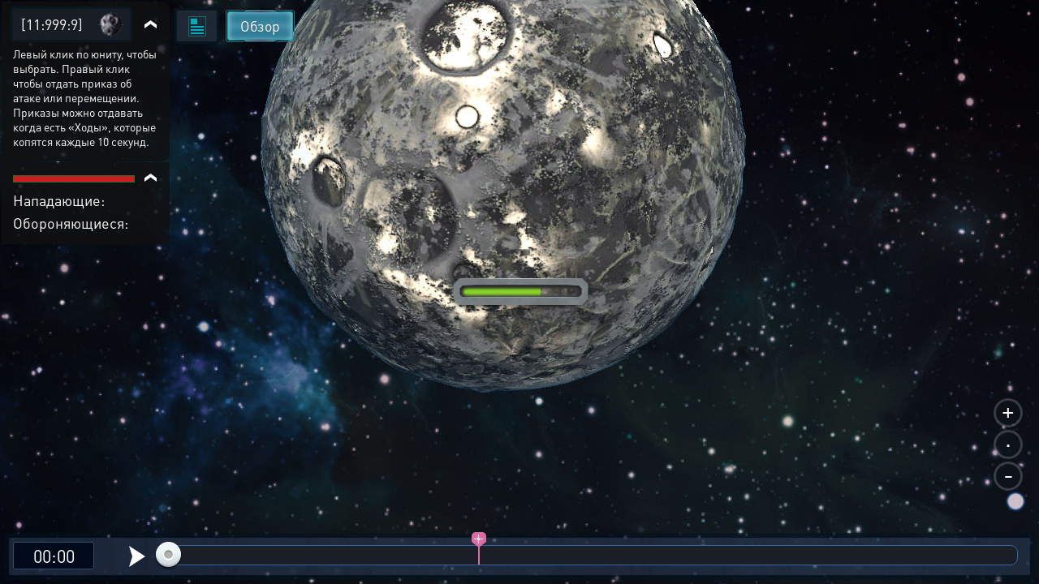

--- FILE ---
content_type: text/html; charset=UTF-8
request_url: https://vk.xcraft.ru/battle/index.php?battle_id=9443c63e4ed675cf64e850c39ded820c
body_size: 35889
content:
<!DOCTYPE html>
<html lang="ru">
<head>
	<title>Бой</title>
	<link rel="shortcut icon" href="/favicon.ico">
	<meta name="viewport" content="width=device-width, initial-scale=1.0, maximum-scale=1.0, user-scalable=no">
	<meta http-equiv="content-type" content="text/html; charset=utf-8">
	<meta http-equiv="Cache-Control" content="privat">
	<link rel="stylesheet" type="text/css" href="https://cdn.xcraft.net/assets/build/jsm/21fac444/assets/bluesteel-BeO_MtY5.css">
	<style id="jscssrules"></style>
</head>
<body id="body_index" url="/battle/index.php" lang="ru">
<script>
	window.noajax = true;

	window.date = new Date();
	window.SERVER_TIMEZONE = 180;
	window.SERVER_TIME_OFFSET = date.getTime() - 1768556307771;
	window.TIMEZONE_OFFSET = (date.getTimezoneOffset() + 180) * 60 * 1000;
	window.TIME_OFFSET = date.getTime() - 1768556307771 - TIMEZONE_OFFSET;

    window.jsConfig = {"isBattlePage":true,"autoplay":true,"jsversion":14256,"static":"https:\/\/cdn.xcraft.net","user_id":0,"race":"terran","websocket":{"hosts":["wss:\/\/vk.xcraft.ru\/app\/websocket\/"],"config":{"session":[]}},"webpush":{"public_key":"BFdP_KcsVcqap3bpPBQjB_hGTZTTw6UHRxkLPBW1TG8fIBXTkisMOrFu4t3OSgQAXuzDbtFvIOrHB4GSSC47HC8"},"username":null,"expmulti":{"minier":1000,"raid":1000,"fight":1000},"m13Briefing":false,"distance":{"galaxy":1000,"system":1000,"planet":100,"orbit":10,"racing":0},"awards":{"70020":0,"70021":0},"fog":true,"is_mobile":false,"fleetInFlyList":[],"flST":0,"flAS":0,"flASPoints":null,"premium_fleet":null,"anim2d":false,"startHelp":2,"planet_id":0,"galaxy":11,"system":999,"planet":9,"planet_type":3,"planetaryType":0,"isCapsule":false,"station":false,"builds_on_planet":[],"officers":[],"serverJsVersion":14256,"anim3dProp":[],"ships_on_planet":[],"ships_on_planet_anim":[]};

    /**/window.lang = {"rapid_estimated":"<a title=\"Оценка количества выстрелов представляет собой среднее число выстрелов, расчитанное исходя из состава флота противника. Чем больше у вас кораблей данного типа, тем ближе будет реальное число выстрелов к этой средней оценке.\">Оц. скорострела<\/a>","report_fleetmeet":"Флоты соперников встретились около","report_coords":"на координатах","report_asteroids":"на астероидах","report_mooon":"на луне","report_entity":"на сущности","report_planets":"на планете","report_battle":"Произошёл бой между следующими флотами игроков","report_attack":"Атакующая сторона","report_defence":"Обороняющаяся сторона","report_yron":"Было нанесено урона","report_give":"нанёс","report_yrona":"урона","report_get":"получил","report_lost":"потерял","report_receives_metall":"металла","report_receives_mineral":"минерала","report_receives_vespen":"веспена","report_receives_xp":"опыта","report_receives_points":"очков","report_debris":"Теперь на данных пространственных координатах в виде обломков находится","simil_title":"Симулятор боя","in":"в","round":"Раунд","attacker":"Атакующий","defender":"Обороняющийся","type":"Тип","all":"Все","guns":"Оружие","amount":"Количество","shot":"Выстрелов","attack":"Атака","shield":"Щиты","struct":"Броня","destroyed":"Уничтожены!","detail":"Подробности","attack_capacity":"Атакующий делает выстрелы общей мощностью","shield_def_absorb":"Щиты Обороняющихся поглощают","Destructive_capacity":"разрушительной мощности","defender_capacity":"Обороняющийся делает выстрелы общей мощностью","shield_att_absorb":"Щиты Атакующих поглощают","defenders_win":"Обороняющиеся выиграли битву! Все войска атакующих уничтожены или отступили.","attackers_win":"Атакующий выиграл битву! Все войска обороняющегося уничтожены.","drawn_game":"Бой закончился ничьей. Ни одна из сторон не смогла уничтожить всю армию противника.","another_die":"который уже сбит","unit_die":"сбивая юнит","receives_metall":"Металла","receives_mineral":"Минералов и","receives_vespen":"Веспена","attacker_lost":"Атакующий потерял","defender_lost":"Обороняющийся потерял","deebris":"Теперь на этих пространственных координатах находятся","deebris_metall":"металла и","deebris_mineral":"минералов в виде обломков.","unit":" очков","luna_chance":"Шанс появления луны составляет","generation_time":"Время генерации страницы","seconds":"секунд","attack_strength":"атакует силой ","lost":" оставляя ","shield_struct":" щит\/броня","restore_shield_to":" восстанавливает щит до ","bang":"сбивая","yamato":"Орудие Ямато Линейных Крейсеров выстреливает с вероятностью 50% в 3 раунде и затем через раунд. Показывается возможная атака 1 корабля.","all_shield_restore":"Все щиты, кроме тех, на которые воздействовала ЭМИ,  восстанавливаются до базового значения.","overload":"Система журналирования боя перегружена. Отображаются только первые 500 комментариев.","yamato_info":"<div style=\"color: orange; float:left; width: 75px\"><a title=\"Орудие Ямато Линейных Крейсеров выстреливает с вероятностью 50% в 3 раунде и затем через раунд. Показывается возможная атака 1 корабля.\" href=\"\/infos\/?gid=112\">Ямато<\/a><br>+ ","laser":"Лазерная технология увеличивает атаку лазерных оборонительных установок и Линейных Крейсеров на 2% за уровень","ionic":"Ионная технология увеличивает атаку на 3% за уровень Крейсерам, Уничтожителям и Ионным Орудиям","ion_ns":"Ионная технология увеличивает количество ЕМП волн Научных Судов на 1 с каждым уровнем","radiation":"<span class=\"int_attack\">Радиация<\/span>","buster":"Плазменная технология увеличивает атаку Бомбардировщиков, Уничтожителей и Плазменных орудий на 2% за уровень","acid":"Эволюция кислоты увеличивает атаку Плетям, Дредлискам, Стражам, Пожирателям, Узурпаторам, Споровым Колониям и Споровым Локационным колониям на 4% за уровень","regen":"Технология регенерации восстанавливает % здоровья за уровень каждый раунд","armr":"Технология Структуры делает юниты прочнее","weap":"Оружейное усовершенствование увеличивает атаку на 10% за уровень людям и на 5% ксерджам","IR":"облучает <span color=\"lime\">радиацией<\/span>, снижая % регенерации на ","AS":"<span color=\"purple\">замедляет выстрелы действием кислоты<\/span> у ","Y":"<span class=\"int_attack\">Орудие Ямато<\/span> ","EMP":"атакует <span color=\"yellow\">ЕМП-ударной волной<\/span> мощностью до ","CZ":"<span color=\"blue\">перехватывает контроль<\/span> над ","FB":"<span color=\"blue\">выжигает щит<\/span> у ","DU":"<span class=\"color-danger\">усиление урона<\/span> ","R":"<span color=\"green\">чинит<\/span> ","P":"атакует <span color=\"orange\">чумой<\/span> ","Mx":" повышает базовый щит до ","DS":"скрывает <span color=\"purple\">тёмной стаей<\/span> ","BC":"за счет <span color=\"yellow\">боевого командования<\/span> увеличивает эффективность ","shie":"Щитовая технология увеличивает мощность щитов","admiral":"Адмирал усиливает атаку, щиты и структуру","simulator_info":"Симулятор предназначен для моделирования боёв с использованием различных юнитов. Разногласия симулятора и реальной системы боя заключаются в следующем:<br>1) Сокращение визуальной части: вы не увидите как перемещаются и стреляют юниты, только текстовый отчёт о результатах боя.<br>2) Каждый уровень офицера <a data-infos=\"620\" href=\"\/officier\/\">Тренер<\/a> улучшает реалистичность выдаваемых симулятором результатов боя и позволяет рассчитывать больше технологий, способностей и юнитов.<br \/><br \/>Для снижения нагрузки на сервер симуляция на актуальной версии системы боя стоит <span class=\"res-icon very-small deuterium\">1000 Веспена<\/span> для опытных игроков. Такие бои будут обрабатываться теми же функциями, что и реальные бои. Длительность симуляции составляет:<br \/>\n- для игроков от 100 000 очков с нанятым Тренером 3 уровня – 1 минута;<br \/>\n- для игроков от 1 000 000 очков с нанятым Тренером 3 уровня – 3 минуты; <br \/>\n- для остальных игроков – 10 секунд.\n<br \/><br \/>В симуляторе могут отсутствовать некоторые юниты.","research":"Исследование","u_admiral":"Адмирал","u_yamato":"Ямато","u_laser_tech":"Лазерная технология","u_ionic_tech":"Ионная технология","u_plazma_tech":"Плазменная технология","u_regen":"Регенерация","u_acid_tech":"Эволюция кислоты","planet_resurces":"Ресурсы на планете","resurces_metal":"Металл","resurces_mineral":"Минералы","resurces_vespen":"Веспен","simulation":"Симулировать","rw_weap":"Оружейное усовершенствование увеличивает атаку на 10% за уровень людям и на 5% ксерджам","rw_shie":"Щитовая технология увеличивает мощность щитов","rw_acid":"Эволюция кислоты увеличивает атаку Плетям, Дредлискам, Стражам, Пожирателям, Узурпаторам, Споровым Колониям и Споровым Локационным колониям на 4% за уровень","rw_struct":"Технология Структуры делает юниты прочнее","rw_admiral":"Адмирал усиливает атаку, щиты и структуру","rw_yamato":"Орудие Ямато Линейных Крейсеров выстреливает с вероятностью 50% в 3 раунде и затем через раунд. Показывается возможная атака 1 корабля.","rw_laser":"Лазерная технология увеличивает атаку лазерных оборонительных установок и Линейных Крейсеров на 2% за уровень","rw_ionic":"Ионная технология увеличивает атаку на 3% за уровень Крейсерам, Уничтожителям и Ионным Орудиям","rw_emp":"Ионная технология увеличивает количество ЕМП волн Научных Судов на 1 с каждым уровнем","rw_plasma":"Плазменная технология увеличивает атаку Бомбардировщиков, Уничтожителей и Плазменных орудий на 2% за уровень","rw_regen":"Технология регенерации восстанавливает % здоровья за уровень каждый раунд","emp_attack":" атакует <span color=\"yellow\">ЕМП-ударной волной<\/span> мощностью до ","it_receives":"Он получает","fleet_meet":"Флоты соперников встретились","fleet_from":"Произошёл бой между следующими флотами","old_attack_die":"стреляют по уже сбитым юнитам","old_yamato":"Орудием Ямато выстелили","old_strength":"с силой","old_attack":"стреляют","old_shots":"выстрелов","old_unit_type":"по юнитам типа","old_destruct":"уничтожив","old_struct_and_killed":"структуры и сбив","mrbox_notice":"Двойной щелчок закроет подсказку","award":"получил награду:","sys_moonproba":"Шанс появления луны составляет: ","combat_report":"Боевой отчёт","reset":"Сбросить","clear":"Очистить","sim_attackers":"Атак.","sim_defenders":"Оборон.","award702_title":"Историческая битва сектора Копрау","award704_title":"Аццкий тип","award704":"Получена за написание 666 постов на форуме.","award710_title":"Лучший игрок года. +14%% к атаке, структуре и щитам флота.","award751_title":"+%s%% к атаке юнитов, кроме обороны","award752_title":"+%s%% к структуре юнитов, кроме обороны","award753_title":"+%s%% к силе щитов юнитов, кроме обороны","award796_title":"Звезда маршала. +33%% к атаке, структуре и щитам всех юнитов.","award799_title":"Неистовство. +100%% к атаке всех юнитов.","award711_title":"+%s%% к атаке всех лёгких юнитов","award711":"+4 %% к атаке всех лёгких юнитов.<br>Не бывает лёгких побед, поэтому разгромить врага с флотом на более 10000 очков, потеряв при этом в 5 раз меньше собственных сил достойно медали. Боевой дух воинов возвышен.","award790":"Вы получаете ключ от столицы, который передают командующему вашими флотами поверженные подданные обороняющегося.","award790_title":"Вы получаете ключ от столицы, который передают командующему вашими флотами поверженные подданные обороняющегося.","award717_title":"+1%% к атаке всех сверхтяжёлых юнитов","award717":"+1%% к атаке всех сверхтяжёлых юнитов.<br>Воины знают, что их командир не будет жертвовать ими как пушечным мясом. Он ведёт их к победе и как гениальный стратег добивается её минимальными жертвами. Это подтвердил бой в котором командор сбил вражеских единиц на более 1 миллиарда ресурсов (мет+мин), потеряв при этом в 10 раз меньше. Боевой дух повышен, и это дорогого стоит!","award703_title":"+1%% к щитам и структуре обороны.","award703":"+1%% к щитам и структуре обороны.","award714_title":"+%s%% к атаке всех юнитов","award714":"+1%% к атаке всех не оборонительных юнитов.<br>Воины знают, что их командир не будет жертвовать ими как пушечным мясом. Он ведёт их к победе и как гениальный стратег добивается её минимальными жертвами. Это подтвердил бой в котором командор сбил вражеских единиц на более 100 000 000 ресурсов (мет+мин), потеряв при этом в 10 раз меньше. Боевой дух повышен, и это  дорогого стоит!","award715_title":"+%s%% к щитам и структуре обороны","award715":"+1% к щитам и структуре оборонительных сооружений<br>Герою обороны. Боевой дух армии повышен за счёт осознания умения их командования грамотно подобрать состав войск для обороны.","award1003_title":"<img style=\\'margin:6px; width: 66px; float: left; vertical-align: middle;\\' src=\\'\/images\/common\/xp\/1003.png\\'>Флот обладает боевым опытом, дающим +%s%% к атаке, структуре и щитам","award1003":"+0,2%% за каждый уровень к атаке, структуре и щиту","award716_title":"+%s%% к атаке, щитам и структуре.","award724_title":"+20%% к вместимости лексов","award724":"+20% вместимости Лекса. Ваши прожорливые Лексы не знают сытости, но под вашим руководством их желудки будут всегда полны.<br>Выдаётся прожорливому ксерджу за планетарное пожирание более 10 миллионов ресурсов за один присест.","award197_title":"Флот обладает <a href=\/infos\/?gid=197 data-infos=197>агрессией<\/a> против %s, дающей против него +%s%% к атаке.","title":"Xcraft - космическая стратегия в реальном времени: доклад о бое","leave":" оставляя ","shield_dmg":" щит\/структура","restored_shield":" восстанавливает щит до ","attack_yamato":" атакует <span color=\"orange\">Орудием Ямато<\/span> ","shield_reatore_base":"Все щиты, кроме тех, на которые воздействовала EMP,  восстанавливаются до базового значения.","kill_unit":", <span color=\"#ff4040\">сбивая юнит<\/span> ","another_death":"\/0), который уже сбит. ","zerg_acid_factory":"Кислотный бассейн увеличивает регенерацию оборонительных сооружений ксерджей  с каждым уровнем.","total":"Всего","wiped_amount":"<span class=\"jsInfosContainer\" data-content=\"Юниты, заражённые <a href=\/infos\/?gid=radiation data-infos=radiation>радиацией<\/a> <a href=\/infos\/?gid=222 data-infos=222>научного судна<\/a>, не убитые во время боя, умрут после последнего раунда, если облучение сделало их регенерацию отрицательной.\" data-title=\"Радиация\">Облучённых<\/span>","armor":"Броня","destuctions":"Уничтожены!","show_this_battle":"Покажите ваш бой другим, его уникальный ID","free_link":"Ссылка работает и для незарегистрированных в стратегической онлайн игре Xcraft пользователей.","save_report":"Вы можете сохранить данный отчёт о бое в игровом блокноте.","rw":{"rezerved":"Резерв","fleet_lost":"Потеряно","tech_info_weap":"Оружейное усовершенствование увеличивает атаку на 10% за уровень людям и на 5% ксерджам","tech_info_shie":"Щитовая технология увеличивает мощность щитов","tech_info_armr":"Технология Структуры делает юниты прочнее","tech_info_fort":"Технология Фортификации делает структуру оборонительных сооружений прочнее на 1% с каждым уровнем","tech_info_admiral":"Адмирал усиливает атаку, щиты и структуру","tech_info_destructor":"Разрушитель 10 уровня усиливает атаку, щиты и структуру у Звёзд Смерти на 100%","tech_info_yamato":"Орудие Ямато Линейных Крейсеров выстреливает с вероятностью 50% в 3 раунде и затем через раунд. Показывается возможная атака 1 корабля.","tech_info_laser":"Лазерная технология увеличивает атаку лазерных оборонительных установок и Линейных Крейсеров на 2% за уровень","tech_info_ionic":"Ионная технология увеличивает атаку на 3% за уровень Крейсерам, Уничтожителям и Ионным Орудиям","tech_info_ion_ns":"Ионная технология увеличивает количество ЕМП волн Научных Судов на 1 с каждым уровнем","tech_info_radiation":"Радиация (работает от Ионной технологии) облучает ксерджей, снижая их здоровье","tech_info_buster":"Плазменная технология увеличивает атаку Бомбардировщиков, Уничтожителей и Плазменных орудий на 2% за уровень","tech_info_regen":"Технология регенерации восстанавливает % здоровья за уровень каждый раунд","tech_info_zerg_acid_factory":"Кислотный бассейн увеличивает регенерацию оборонительных сооружений ксерджей с каждым уровнем.","tech_info_asshole":"Асенхольсен увеличивает щиты упячки на 10% с каждым уровнем.","tech_info_defenter":"Охранитель увеличивает щиты планетарных куполов на 1% за уровень","tech_info_bunker":"Планетарщик увеличивает на 3% структуру стандартных оборонительных сооружений","tech_info_acid":"Эволюция Кислоты увеличивает атаку Плетям, Дредлискам, Стражам, Пожирателям, Узурпаторам, Споровым Колониям и Споровым Локационным колониям на 4% за уровень, а также включает Кислотные Споры - способность к замедлению вражеских юнитов у Пожирателей и Узурпаторов.","tech_info_needle":"Эволюция Металлоигл увеличивает атаку Гидралисков, Дредлисков, Панкоров и Игловых Деревьев на 5% за уровень","techinfo":{"109":"Оружейное усовершенствование увеличивает атаку","110":"Щитовая технология увеличивает мощность щитов","111":"Технология Структуры делает юниты прочнее","126":"Технология Фортификации делает структуру оборонительных сооружений прочнее на 1% с каждым уровнем","602":"Адмирал усиливает атаку, щиты и структуру","612":"Разрушитель 10 уровня усиливает атаку, щиты и структуру у Звёзд Смерти на 50%","112":"Орудие Ямато Линейных Крейсеров выстреливает с вероятностью 50% в 3 раунде и затем через раунд. Показывается возможная атака 1 корабля.","120":"Лазерная технология увеличивает атаку лазерных оборонительных установок и Линейных Крейсеров на 2% за уровень","121":"Ионная технология увеличивает атаку на 3% за уровень Крейсерам, Уничтожителям и Ионным Орудиям","121.1":"Ионная технология увеличивает количество ЕМП волн Научных Судов на 1 с каждым уровнем","121.2":"Радиация (работает от Ионной технологии) облучает ксерджей, снижая их здоровье","122":"Плазменная технология увеличивает атаку Бомбардировщиков, Уничтожителей и Плазменных орудий на 2% за уровень","132":"Технология регенерации восстанавливает % здоровья за уровень каждый раунд","61":"Кислотный бассейн увеличивает регенерацию оборонительных сооружений ксерджей с каждым уровнем.","618":"Асенхольсен увеличивает щиты упячки на 10% с каждым уровнем.","616":"Охранитель увеличивает щиты планетарных куполов на 1% за уровень","609":"Планетарщик увеличивает на 3% структуру стандартных оборонительных сооружений","627":"Черволорд с каждым уровнем даёт +10% к атаке, структуре, щитам и регенерации щитов Пылающих Червей и Узурпаторов.","130":"Эволюция Кислоты увеличивает атаку Плетям, Дредлискам, Стражам, Пожирателям, Узурпаторам, Споровым Колониям и Споровым Локационным колониям на 4% за уровень, а также включает Кислотные Споры - способность к замедлению вражеских юнитов у Пожирателей и Узурпаторов.","136":"Эволюция Металлоигл увеличивает атаку Гидралисков, Дредлисков, Панкоров и Игловых Деревьев на 5% за уровень","167":"Квантовое оружие усиливает атаку хранителей, корсаров, перехватчиков и фотонных пушек на 10% с каждым уровнем","168":"Антиматериальное оружие усиливает атаку излучателей пустоты, матриархатов на 10%","169":"Гравитационное оружие усиливает атаку грабителей, скаутов,  патриархатов на 10%"},"destruct_mis_destroyed":"Атакующий уничтожил планету обороняющегося, теперь на этом месте находится астероид. <br \/>Шанс унитожения планеты: ","destruct_mis_no_destr":"Текущей силы разрушителей не хватило для разрушения планеты.<br \/>Шанс унитожения планеты: ","destruct_mis_fleet_died":"При уничтожении планеты из-за обратной гравитационной волны весь атакующий флот погиб.","destruct_chance":"Шанс разрушения флота","destrict_attack_power":"Сила атаки разрушителей","destruct_mis_false":"Атакующий проиграл в бою. Уничтожение планеты проваленo.","destruct_mis_drawn_game":"Оборона обороняющегося не разбита. Уничтожение планеты провалено.","destruct_mis_destr_die":"Все разрушители погибли в бою. Уничтожение планеты провалено.","sys_lexx_poison_dead_1":"Во время пожирания были съедены заражённые здания и ","sys_lexx_poison_dead_2":" от отравления.","sys_lexx_poison_dead_lexx_1":"Лексов погибли","sys_lexx_poison_dead_lexx_2":"Лекс погиб","sys_lexx_poison_dead_lexx_3":"Лекса погибло","sys_lexx_poison_lexx_debris":"Обломки от Лексов: ","sys_lexx_poison_lexx_debris_2":" металл и ","sys_lexx_poison_lexx_debris_3":" минералы.","sys_lexx_poison_lexx_debris_orbit":" металла и ","sys_lexx_poison_lexx_debris_orbit_2":" минералов высыпались на орбиту.","sys_lexx_poison":"Отравлен","rw_planet_capture":"При атаке эта планета была захвачена","rw_planet_capture_max_colonize":"Планета не захвачена, у захватчика достигнуто максимальное количество планет","rw_planet_capture_fail":"Захват планеты был провален","final_round":"Итоги","key_blocked":"Ключ заблокирован и не может быть отнят ещё "},"username_gets":"%s получает <span class=\"metal\">%s<\/span> металла, <span class=\"crystal\">%s<\/span> минерала, <span class=\"deuterium\">%s<\/span> веспена и %s опыта<br\/>","username_gets_fine":"%s получает <span class=\"metal\">%s<\/span> металла, <span class=\"crystal\">%s<\/span> минерала, <span class=\"deuterium\">%s<\/span> веспена и %s опыта (потери при загрузке ресурсов составили %s%% от <span class=\"metal\">%s<\/span> %s, <span class=\"crystal\">%s<\/span> %s, <span class=\"deuterium\">%s<\/span> %s)<br\/>","rw_fine_percent_lost":"<a data-info-title=\"Потери\" data-info=\"Для предотвращения прокачки при превышении месячного лимита вывоза атакой чужих ресурсов включаются потери зависящие от разницы очков атакующего и жертвы. Лимиты можно посмотреть на странице торговли.\">Потери<\/a> при загрузке ресурсов составили %s%% от <span class=\"metal\">%s<\/span> %s, <span class=\"crystal\">%s<\/span> %s, <span class=\"deuterium\">%s<\/span> %s","rw_expireence":"%s получает %s опыта<br\/>","sab_percent":"%s нанёс %s%% урона, ","rw_as":" атакует кислотными спорами ","rw_steal_fine":"С учётом качества","rw_attackers_damage":"Было нанесено урона атакующими","rw_defenders_damage":"Было нанесено урона обороняющимися","rw_restore":"восстановлено","rw_collapse":"Свернуть \/ Развернуть","rw_collapse_all":"Свернуть \/ Развернуть","rw_detailed_report":"Подробности","rw_total_shot_damage":"делает выстрелы общей мощностью","rw_report_not_found":"Данный боевой отчёт не найден. Вероятно он был удалён из за истечения строка давности.","rw_alliance":"Альянс","rw_points":"Очки","rw_awards":"Достижения","rw_awards_info":"Информация о награде","rw_amount":"Количество","rw_irradiated":"Облученных","rw_shotspeed":"Оценка скорострела","rw_recive":"получает","rw_miss_to":"промахивается по","rw_miss":"и промахивается по","rw_result":"Итого","rw_big_raport_info":"Данный боевой отчёт слишком большой, при его открытии ваш браузер может «зависнуть»","rw_big_raport_link":"Прямая ссылка на отчёт","rw_big_raport_download":"Ссылка на архив отчёта (для скачивания и открытия на локальном компьютере)","rw_destrict_ally_bank":"После разрушения банка альянса по планете было рассыпано","rw_and":"и","rw_battle_report":"Боевой доклад","rw_debris":"Обломки","rw_attack_win":"Бой закончился победой атакующей стороны","rw_def_win":"Бой закончился победой обороняющейся стороны","rw_nobody_win":"Бой закончился ничьей","rw_sim_bad_params":"Заданы не все участники битвы","rw_structure_limit":"Превышен лимит структуры. Текущее значение: {current}. Максимальное {max}","rw_cs4simul_cost":"Стоимость <span class=\"res-icon very-small deuterium\">1000 Веспена<\/span>, которые списывается за каждую симуляцию.","rw_cs4simul_not_cost":"Недостаточно Веспена. Стоимость симуляции <span class=\"res-icon very-small deuterium\">1000 Веспена<\/span>.","rw_cs4simul_pertime":"Симулировать бой можно не чаще 1 раза за {seconds} секунд. Осталось: {leftSeconds} сек.","rw_cs4sim_parallel_limit":"В данный момент вы уже производите <a href=\"{link}\" target=\"_blank\">симуляцию<\/a>, дождитесь её завершения и повторите попытку.","rw_cs3":"на СБ3","rw_cs4":"на СБ4","moon_on":"генерация луны","sim_tech":"Улучшения","rw_cs4sim_no_deuterium":"Для симулирования не хватает веспена","add_my_units":"Добавить свои","d":"д","h":"ч","m":"м","s":"с","continue":"Продолжить","store":"Вместимость","metal":"Металл","crystal":"Минералы","deuterium":"Веспен","energy":"Энергия","perhour_in_hour":"Доход в час","perhour_in_day":"Доход в сутки","energy_production":"Выработка","energy_consumption":"Потребление","click_to_action":"Кликните для действия","write_message":"Написать сообщение","yes":"Да","no":"Нет","week":"Неделя","load":"Загрузка","loading":"Загружается","load_error":"При загрузке произошла ошибка","requirements":"Требуется","return_battle":"Вернуться к бою","close":"Закрыть","rename":"Переименовать","phoenix_code":"Код феникса","get_phoenix_code":"Получить код Феникса","get_phoenix_code_question":"Вы действительно хотите получить код Феникса? Стоимость получения 1000 кристаллов Хайдариан","terran":"Люди","zerg":"Ксерджи","protos":"Тоссы","xel_naga":"Реликты","others":"Прочие","amount_min":"К-во","level":"Уровень","level_min":"Ур","features_name":{"shield-type":"Тип брони","size-type":"Размер","mobility-type":"Манёвренность","armor-type":"Тип брони"},"simular_units":"Данный список показывает юниты со свойством \"{1}\" и значением \"{0}\"","simular_units_title":"Юниты с характеристикой {0}","build_hide_not_requirements_build":"Показать недоступные здания &gt;&gt","build_show_not_requirements_build":"&lt;&lt; Скрыть недоступные здания ","build_hide_not_requirements_reseach":"Скрыть пока не доступные исследования","build_show_not_requirements_reseach":"Показать пока не доступные исследования","no_new_build":"Нет возможности для постройки новых зданий ","on":"включено","off":"выключено","add":"Добавить","bookmarks_add_succes":"Закладка успешно добавлена","name":"Имя","coords":"Координаты","calculated_coords":"Расчётные координаты","ahead_obstacle":"Впереди препятствие.","ahead_obstacle_tip_title":"Впереди препятствие","ahead_obstacle_tip_content":"<p>Полёт был остановлен для предотвращения столкновения с объектом.<\/p><p>Выберите другое направление полёта или облетите препятствие вручную.<\/p>","actions":"Действия","planettypes":{"1":"Планета","2":"Обломки","3":"Луна","4":"Высокая орбита","9":"Астероид","station":"Станция"},"delete_bookmarks":"Удаление ссылки","delete_bookmarks_question":"Вы действительно хотите удалить данную ссылку?","edit":"Редактировать","deleting_group":"Удаление группы","del_group_question":"Вы действительно хотите удалить группу","cancel":"Отмена","newname":"Новое имя","hydarian":"Кристалл хайдариан","cost":"Стоимость","RenSS":{"title":"Переименование солнечной системы","mincost_info":"Минимальная стоимость переименования равна предыдущей стоимости переименования + 1 кристалл Хайдариан","mincost":"Текущая минимальная стоимость","currentNameSet":"Текущее имя установил"},"confirm":"Подтверждение","confirming":"Подтвердить","confirm_return_fleet":"Вы уверены что хотите вернуть назад данный флот?<br \/><span style=\"color: gray\">50% топлива вернётся на объект, если отменить до окончания времени разгона.<\/span>","bad_password":"Неправильный пароль","save_settings":"Сохранить настройки","you_lost_fleet":"Это приведёт к потери вашего контроля над ним, а юниты будут брошены без связи в космическом пространстве. Продолжить?","write_pass":"Для продолжения введите пароль ","ok":"Ок","one_of_fleet_on_coords":"На эти координаты летит один из ваших флотов:<br \/>","one_of_fleet_from_coords":"С этих координат возвращается один из ваших флотов:<br \/>","checking":"Подтверждение","change_email":"Изменение Email","for_change_email":"Для того что бы изменить почту, введите пароль ","without_group":"Без группы","see_awards":"Вы можете посмотреть ваши награды в ","your_profile":"вашем профиле","you_get_medal":"Вы получили медаль","congratulations":"Поздравляем!","drop_fleet":"Бросить флот","controlling":"Управление","sas_on":"включена","sas_on_service":{"terran":"гражданский флот","zerg":"вспомогательный флот","protoss":"гражданский флот"},"sas_off":"выключена","activate_your_profile":"Для того что бы посмотреть награды <a href=\"\/activation\/\">активируйте свой аккаунт<\/a>.","used":"использовал","EMI":"<span class=\"int_attack\">Эми<\/span>","kis_spor":"<span class=\"int_attack\">Кислотные споры<\/span>","controll":"<span class=\"int_attack\">Боевое командование<\/span>","shield_fired":"<span class=\"int_attack\">Выжигание щита<\/span>","damage_stronger":"<span class=\"int_attack\">Усиление урона<\/span>","attack_land":"<span class=\"int_attack\">атакует по площади<\/span>","matrix":"<span class=\"int_attack\">Защитная матрица<\/span>","dark_dvig":"<span class=\"int_attack\">Тёмная стая<\/span>","battle_or":"<span class=\"int_attack\">Боевое командование<\/span>","plague":"<span class=\"int_attack\">Чумой<\/span>","attack_suicide":"самоубийственную атаку силой","performed":"совершает","infects":"заражает","losing":"теряя","auth_error":"Ошибка авторизации","battle_not_found":"Бой не найден","undefined_answer":"Неизвестный ответ:","ally":"Альянс","points":"Очки","achiviement":"Достижения","into":"в","of":"У","rebuilt":"отправлено на восстановление","damage":"урона","mettal_":"металла","crystal_":"минералов","deuterium_":"газа веспен","get":"получил","expirience":"опыта","at_the_end":"Итого","loading_resources":"Потери при загрузке ресурсов составили","miss":"потерял","points_":"очков","play":"Воспроизвести","replay":"Воспроизвести сначала","fleet_are_met":"Флоты соперников встретились","battle_begin":"Произошёл бой между следующими флотами игроков","vs":"против","get_award":"награды","get_award_key":" ключ игрока <a target=\"_blank\" href=\"\/user\/%s%\">%s%<\/a>","not_get_award":"не смог получить ключ игрока <a target=\"_blank\" href=\"\/user\/{{ user_name }}\">{{ user_color_name | raw }}<\/a>, потому что он заблокирован ещё на {{ time }}","not_get_award_telepathist":"не смог получить ключ игрока <a target=\"_blank\" href=\"\/user\/{{ user_name }}\">{{ user_color_name | raw }}<\/a> из-за действия {{ infos(telepathist_id, 'Телепата') }}","attacks_damage":"Было нанесено урона атакующими","defenders_damage":"Было нанесено урона обороняющимися","missions":"Приказы","mission":"Приказ","has_failed":"провалены","has_failed_":"провален","lex_on_planet":"На планете Лекс(ы) игрока","has_eat":"поглотил(и)","eater_full":"ничего не смог поглотить, так как был полон","poisons":"отравленный","from":"с","to":"по","from_":"от","doesnt_kill":"не было разрушено","take":"и добыл(и)<br>","mission_poison":"Во время выполнения приказа были отравлены","fortification":"Здания выделенные <span style=\"color: #AC75DF\">фиолетовым<\/span> цветом не могут быть поглощены лексом ниже текущего уровня из-за защиты технологией фортификации или щитовой батареи.","lex_didnt_find":"Лекс не смог найти подходящих зданий для пожирания.","moon_has_destroyed":"Атакующий уничтожил луну","comet_has_destroyed":"Атакующий уничтожил комету","station_has_destroyed":"Атакующий уничтожил пиратскую станцию","has_destroyed":"Атакующий уничтожил планету обороняющегося, теперь на этом месте&nbsp;","destroyed_to_asteroid":"находится астероид.","destroyed_to_void":"образовалась пустота.","not_strong":"Текущей силы разрушителей не хватило для разрушения объекта.","chance_destruct":"Шанс уничтожения","chance_destruct_fleet":"Шанс разрушение флота","chance_destroy_moon":"Шанс уничтожения луны гравитационной волной","chance_of_kaboom":"Шанс взрыва","fleet_dead":"При уничтожении объекта из-за обратной гравитационной волны весь атакующий флот погиб.","fleet_part_dead":"При уничтожении объекта из-за обратной гравитационной волны погибли следующие флоты: ","player":"Игрок","player_":"игроком","attack_power":"Сила атаки разрушителей","destroy_moon":"разрушил луну.<br>","destroy_moon_debris":"Разрушение объекта образовало <span class=\"res-icon metal very-small\">{metal}<\/span> металла и <span class=\"res-icon crystal very-small\">{crystal}<\/span> минералов на орбите.<br>","destroy_gravity":"Уничтожители нанесли <span class=\"color-danger\">{power}<\/span> урона структуре.","destroy_gravity_lost":"Осталось <span style=color:lime>{lost}<\/span>","killers_of_player":"Разрушители игрока","not_strong_to_destroy_moon":"Мощности лунных разрушителей не хватило для уничтожения луны","miss_fleet_moon":"потерял флот {fleet} при разрушении луны","miss_fleet_no_moon":"потерял флот {fleet} при попытке уничтожить луну","grav_vol":"произвели мощную гравитационную волну.","chance_to_sestroy_fleet_moon":"Шанс уничтожения атакующего флота отражённой волной","take_planet":"успешно захватил планету.","take_station":"успешно захватил пиратскую станцию.","cant_take_planet_colon":"не смог захватить данный объект, из-за недостаточного количества слотов колонизации.","cant_take_planet_killed_colon":"не смог захватить данный объект, все колонизаторы погибли в бою.","cant_take_planet_already":"не смог захватить данный объект, т.к. он уже колонизирован.","cant_poisions":"не смог заразить","becouse_no_build":"так как такого здания нет.","becouse_no_zaraz":"так как королевы погибли в бою.","already_zar":"так как здание уже заражено.","has_zaraz":"был успешно заражён","has_zaraz_":"была успешно заражена","friend_wins":"Бой завершился ничьей.","attacker_win":"Нападающие выиграли битву! Все войска обороняющихся уничтожены или отступили.","by_big_energy":"Благодаря огромной энергии обломки","and":"и","connect_and_moon":"соединяются, образуя новую луну Moon","connect_and_moon2":"соединяются, образуя новую луну","chance_moon":"Шанс появления луны составляет","ribbons":"Теперь на данных пространственных координатах в виде обломков находится","end_of_battle":"Итоги","open_hide":"Свернуть \/ Развернуть","shots_all_damage":"делает выстрелы общей мощностью","more":"Подробности","shields":"Щиты","rezerv":"Резерв","obluch":"Облученных","shots_amount":"Выстрелов","aplied":"применил","apply":"Применить","has_take_owner":"перехвачено","units":"юнитов","to_the_end":"в конец","to_the_begin":"в начало","awards":"Награды","technologies":"Технологии","open_finish":"Открыть итоги","copy_adress":"Скопировать адрес","link_battle":"Ссылка на бой","next_page":"Следующая","last_page":"Последняя","previuos_page":"Предыдущая","first_page":"Первая","load_finish":"Загрузка отчёта боя","connect_error":"Ошибка соединения","try_to_refresh":"Попробуйте обновить страницу.","good_auth":"Успешная авторизация","award_inf":"Информация о награде","aggression_inf":"Агрессия к противнику","btl_save_raport":"Вы можете сохранить данный отчёт о бое в игровом блокноте.","error":"Ошибка","connect_battle":"Идёт бой, подключиться","shield_armor_damage":"урон","outlaw_attack":"Это сильный игрок, который не может атаковать вас в обычных условиях. Однако если вы атакуете его первым, ваша защита новичков будет выключена на 7 дней и в это время вас смогут атаковать любые игроки.","send":"Отправить","already_killed":"Промах","localtime":["Воскресенье","Понедельник","Вторник","Среда","Четверг","Пятница","Суббота","Января","Февраля","Марта","Апреля","Мая","Июня","Июля","Августа","Сентября","Октября","Ноября","Декабря","ое","ое","е","ое"],"vl_activate_msg":"Ваш персонаж не защищён паролем. Пожалуйста, защитите аккаунт и получите в подарок 10 ускорителей и двойную выработку.","vl_title":"Защита персонажа","vl_submit":"Защитить","retreats_fleet":"отступает флотом","entering_fleets":"вступает флотом","transportable_destruct":"потерял из-за недостатка транспортировщиков","btl_rebirth_fleet":"возрождается","btl_crashed_fleet":"от внешнего гравитационного урона разрушаются ","unit_name":"Имя","unit_hp":"Броня","unit_shield":"Щит","unit_attack":"Атака","unit_speed":"Скорость","unit_capacity":"Вместимость","unit_consumption":"Топливозатраты","unit_destruction":"Урон по структуре (в минуту)","battle_artefact_fail_mission":"Не смог захватить ни одного артефакта, миссия провалена.","capture":"захватил","btl_debris_out_of_battle":"За прошедший бой было образовано","btl_debrises":"обломков","emergency_reloader_title":"Перезагрузка страницы","emergency_reloader":"Внимание. Через {time} произойдёт принудительная перезагрузка страницы.<br\/>Все не сохраненёные или не отправленные данные будут утеряны, для избежания этого завершите все активные действия.<br\/>Чтобы не ждать, вы можете нажать кнопку «Обновить сейчас».","emergency_reloader_reload_now":"Обновить сейчас","after_share_message":"Траектория флота сделана общевидимой в галактике для ваших союзников","btl_hold_debrices":"Из трюмов кораблей выпало","btl_hold_debrices_deuterium":"и улетучилось","destrict_ally_bank":"После разрушения <a data-infos=\"91\" href=\"\/infos\/?gid=91\">банка альянса<\/a> по планете было рассыпано","month":"месяц","gl_erro_load_planet":"Ошибка загрузки информации о планете.","at":"в","attack_modal_title":"Внимание!","attack_modal_text":"<span style=\"color: yellow;\">На вашу планету напали. Управляйте боевыми кораблями для эффективнейшего распределения боевых единиц.<\/span>","attack_modal_button":"В бой!","request_acces":"Заявка успешно отправлена","show_table_requests":"Показать таблицу заявок","hide_table_request":"Скрыть таблицу заявок","zerg_insect_diagonal":"Сущность не умеет летать по диагонали!","fl_spam":"спам-флот","fl_spam_text":"[is_detected][is_enabled]Скрыто[\/is_enabled][is_disabled]Может быть скрыто[\/is_disabled]: {amount} спам-флотов с общим количеством очков {points}.[is_enabled]<br><br>При отключении фильтра, все флоты ({amount}) будут отображены. В этом случае, может произойти сбой браузера, который приведет к его падению или зависанию.[\/is_enabled][\/is_detected]","fl_total_amount":"Общая численность","fl_robbery_no_priority":"Без приоритета","fl_autoreturn_swith_off":"Выключен","fl_autoreturn_swith_on":"Включен","fl_combat_force":"Пригласить союзника в атаку","fl_destroy_rockets":"Уничтожить ракеты","fl_fleet_return_time":" Флот вернётся назад","fl_gamer":"игрока","fl_in_battle":"В бою","fl_reach_target":"Достигнет цели","fl_recall":"Отозвать","fl_return_fleet":"Отзыв флота","fl_return_in":"Прилетит в","fl_sending":"Отправка","fl_server_time":"время сервера","fl_settings":"Параметры","fl_settings_autoreturn":"Авто-возврат при отсутствии обломков","fl_settings_autoreturn_occupation":"Авто-возврат при заполнении трюмов","fl_settings_agr":"Агрессия","fl_settings_battle_begin_alarm":"Оповещение о начале боя","battle_begin_alarm_help":"При достижении флотом конечных координат и начале боя прозвучит сигнал","fl_resource_priority":"Приоритет вывозимых ресурсов при грабеже","fl_share_fleet":"Раскрыть флот","fl_share_delete":"Удалить видимость флота","fl_throw_res_mouseover":"Выбросить ресурсы","fl_teleport":"Телепорт флота","fl_throw_select_all_res":"Все","fl_time_arrival":"Вернётся","fl_txtinfo_fleet_owner":"Ваш флот ","fl_txtinfo_fleet_return_with":" возвращается с ","fl_txtinfo_fleet_start_to":" отправлен на ","fl_txtinfo_fleet_start_with":" стартовавший с ","fl_txtinfo_fleet_target":"Чужой флот ","fl_txtinfo_fleet_target_time":" и достигнет цели ","fl_txtinfo_fleet_with_mission":" с приказом ","flf_finishtime":"Окончание","flf_timeleft":"Осталось","flf_totarget":"до цели","flfres_metall":"металл","flfres_mineral":"минерал","flfres_vespen":"веспен","teleport_fleet":"Призвать флот","teleport_fleet_help":"Вы действительно хотите призвать данный флот? Он будет призван в оборону трибунала за 6 минут.","flf_holding":"удерж.","flf_return":"возврат","flf_transportingres":"Перевозимые ресурсы","battle_begin_come":"Идёт бой, подключиться","control":"Управлять","feat_begin_come":"Перейти в обзор флота","simulator_on":"Войти в ручной режим","flf_btn_battle_report":"Посмотреть боевой отчет","kick_fleet":"Бросить флот","fl_returned":"Возвращается","fl_flying_fleets":"Слотов","fl_expeditions":"эксп.","fl_no_flying_fleets":"Нет флотов в полёте","fl_retreat":"Выйдет из боя через ","fl_warm_up_end":"Разгон","connect_battle_text":"Подключиться к бою","gl_fleets_on_coords":"Флоты в полете","flf_compoundfleet":"Состав флота","sys_planettypes":{"1":["Планет","Планета","Планеты","Планету","Планеты","Планете","Планете"],"2":["Полей обломков","Поле обломков","Поля обломков","Поле обломков","Поля обломков","Поле обломков","Полю обломков"],"3":["Лун","Луна","Луны","Луну","Луны","Луне","Луне"],"31":["Насекомых сущностей","Насекомая сущность","Насекомой сущности","Насекомую сущность","Насекомой сущности","Насекомой сущности","Насекомой сущности"],"3.1":["Насекомых сущностей","Насекомая сущность","Насекомой сущности","Насекомую сущность","Насекомой сущности","Насекомой сущности","Насекомой сущности"],"4":["Координат","Координаты","Координат","Координаты","Координат","Координатах","Координатам"],"41":["Средней орбиты","Средняя орбита","Средней орбиты","Среднюю орбиту","Средней орбиты","Средней орбите","Средней орбите"],"5":["Пустоты","Пустота","Пустоты","Пустоту","Пустоты","Пустоте","Пустоте"],"6":["Кротовых нор","Кротовая нора","Кротовые норы","Кротовую нору","Кротовой норы","Кротовой норе","Кротовой норе"],"9":["Астероидов","<a href=\/infos\/?gid=asteroid data-infos=asteroid>Астероид<\/a>","Астероиды","Астероид","Астероида","Астероиде","Астероиду"],"7":{"0":"ППС","2":"ППС","3":"ППС","4":"ППС","5":"ППС","6":"ППС","1":"<a href=\"\/infos\/?gid=pps\" data-infos=\"pps\">ППС<\/a>"},"72":["Станций","Станция","Станции","Станцию","Станции","Станции","Станции"],"111":["Алстанций","Алстанция","Алстанции","Алстанцию","Алстанции","Алстанции","Алстанции"],"12":["Врат","<a href=\"\/infos\/?gid=gate_statuses\" data-infos=\"gate_statuses\">Врата<\/a>","Врат","Врата","Врат","Вратах","Вратам"],"13":["Комет","<a href=\"\/infos\/?gid=comet\" data-infos=\"comet\">Комета<\/a>","Кометы","Комету","Кометы","Комете","Комете"],"14":["Дендрариумов","Дендрариум","Дендрариума","Дендрариум","Дендрариума","Дендрариуме","Дендрариуме"],"112":["Пристаней","Пристань","Пристани","Пристань","Пристани","Пристани","Пристани"],"113":["Капсул","Капсула","Капсулы","Капсулу","Капсулы","Капсуле","Капсуле"],"114":["Банков","Банк","Банка","Банк","Банка","Банке","Банку"],"71":{"0":"Храмов","2":"Храма","3":"Храм","4":"Храмы","5":"Храме","6":"Храму","1":"<a href=\"\/infos\/?gid=temple\" data-infos=\"temple\">Храм<\/a>"},"32":["Дунклеостеев","Дунклеостей","Дунклеостеи","Дунклеостей","Дунклеостеи","Дунклеостеи","Дунклеостеи"],"90":["Силусов","Силус","Силуса","Силус","Силусы","Силусе","Силусу"],"93":["Бронисов","Бронис","Брониса","Бронис","Брониса","Бронисе","Бронису"],"94":["Атакисов","Атакис","Атакиса","Атакис","Атакисы","Атакисе","Атакису"],"95":["Щитисов","Щитиса","Щитису","Щитис","Щитисы","Щитисе","Щитису"],"8":{"0":"ОПС","2":"ОПС","3":"ОПС","4":"ОПС","5":"ОПС","6":"ОПС","1":"<a href=\"\/infos\/?gid=ops\" data-infos=\"ops\">ОПС<\/a>"},"595":["Потрошителей","Потрошитель","Потрошителя","Потрошитель","Потрошители","Потрошителе","Потрошителю"]},"online_record":"Он-лайн игроков. Рекорд: {max}","gl_arrow_help_title":"Подсказка","gl_arrow_help_text":"Перемещайтесь по экрану с зажатой кнопкой мыши чтобы достичь цели. Вы можете использовать колёсико мыши для изменения масштаба карты галактики.","teleport_gate":"Врата телепортации","infos_insect_delay":"Прыжок задержан","iface_menu_galaxy":"Галактика","agr_help":"Ваш флот вступит в бой ради выполнения приказа. Если агрессия выключена при обнаружении врага ваш флот будет отступать.","push_notify_request_title":"Уведомления","push_notify_request":"Вы хотите, чтобы мы оповещали вас об атаках, проходящих на ваши планеты, а так же о других действиях посредством системных уведомлений <b>на данном устройстве<\/b>?<br\/>Это позволит вам успеть спрятать флот и ресурсы до прилёта врага. Вы можете позже включить данные уведомления в настройках игры.","enable":"Включить","push_do_not_turn":"Не включать","push_do_not_ask":"Не спрашивать","push_enable_error":"При включении системного уведомления произошла ошибка. Вы можете повторить попытку включения в настройках оповещения.","actions_help_text":"<p>Кнопка \"Разделить\" — для отдачи приказа группе разделиться на две части. Отданные ранее приказы после разделения флота не распространяются на новую группу.<\/p>\n<p>Кнопка \"Двигаться\" — для отдачи приказа переместиться в указанную точку на поле боя. Каждый последующий такой приказ сокращает расстояние для перемещения в два раза.<\/p>\n<p>Кнопка \"Атака\" — для отдачи приказа атаковать конкретную цель.<\/p>","chat_forum_quote":"Цитата:","refresh":"Обновить","ws":{"error_title":"Ошибка подключения","errors":{"1":"При подключении к серверу возникла ошибка. Для продолжения попробуйте обновить страницу.","2":"Сессия устарела. Для продолжения обновите страницу."}},"confirm_trainer_remove":"Вы уверены, что хотите отказаться от наставника?","upload_wrong_extension":"Недопустимый формат файла","period":"Период","year":"год","years":"лет","network_error_text":"При загрузке содержимого произошла ошибка.","network_error_check":"Проверьте наличие интернет соединения и повторите попытку.","network_error_description":"Текст ошибки","network_error_details":"Показать\/Скрыть подробности","gate_error_select_output":"Выберите Врата назначения.","number_endings":{"1":"&nbsp;к","2":"&nbsp;М","3":"&nbsp;Г","4":"&nbsp;Т"},"total_cost":"Общая стоимость","total_cost_hint":"Общая стоимость уровня показывает суммарное количество ресурсов, которое потребуется затратить на все уровни, вплоть до данного, исключая уже существующие.<br>\n<span style='color:orange'>Например, если для здания построен уровень 10, то общая стоимость уровня 13 покажет сумму затрат на уровни 11, 12 и 13.<\/span>\n<br>\n<br>\nПо умолчанию, «существующий» уровень принимается равным текущему уровню объекта, но вы можете выбрать любой уровень в таблице, чтобы пересчитать общую стоимость. Щёлкните по заголовку «Ур.», чтобы увидеть общую стоимость всех уровней.","hooray":"Ура!","new_award":"Новая награда","award_msg_title":"За выполнение задания вы получили награду","open":"открыть","phalanx":"Фаланга","music":"Музыка","rt_val":null,"rt_now":"Только что","3d_disabled":"Из-за недостатка системных ресурсов не удалось отобразить 3D для текущего объекта. <a class=\"reload_3d_animation\" href=\"\">Повторить<\/a>","are_you_sure":"Вы уверены?","fl_fleet_info":"Информация о флоте","fl_current_coords":"Полётные координаты","fl_distance_to_target":"Дистанция до цели","fl_distance_from_current":"Дистанция от текущей планеты","local_coords":"Локальные координаты","fl_distance_unit":"укм.","fl_free_flight":"Свободный полет","fl_free_flight_exit":"Обзор","fl_exit_of_free_flight":"Вы действительно хотите завершить полет?","movement_time_button_cancel":"Отменить","movement_time":"Время движения","movement_speed_unit":"м\/c","renegade":"Статус флота «Ренегат»","new_fleet_vassal_text":"Можно усилить флот новой единицей!\nРасскажите друзьям и получите <span class=\"icon hydarian\"><\/span> по партнёрской программе.\nВы даже сможете получать реал!\nЕсли у вас есть <a href=\/infos\/?gid=91 data-infos=91>Банк<\/a> ваши друзья будут автоматически регистрироваться с новыми планетами рядом с вами, а вы получать % с их выработки.","new_fleet_get_vassal":"Получить <span class=\"icon hydarian\"><\/span> и ресурсы за друзей","new_fleet_share_title":"Моя империя становится сильнее с каждым днём! Теперь я могу приказать построить {name}","gun_set_target":"Навести","gun_aiming_caption":"Наведение на цель","gun_aiming_description":"Укажите локальные координаты цели для движения или стрельбы гравитационной пушки, и станция будет установлена в нужном направлении. <span style=\"color: gray\">Вы можете скопировать координаты в формате X:Y:Z и вставить в любое из полей ниже, они будут распознаны автоматически.<\/span>","bestiary_repeat":"Повторить","fleet_aiming_description":"Укажите локальные координаты цели для движения и флот будет установлен в нужном направлении. <span style=\"color: gray\">Вы можете скопировать координаты в формате X:Y:Z и вставить в любое из полей ниже, они будут распознаны автоматически.<\/span>","diameter":"Диаметр","go_to_comet_overview":"Перейти к обзору кометы","gl_fleets":"Флоты","from_coord":"Координаты вылета","craft_source":"Ингредиенты","craft_module":"Модули","craft_booster":"Бустеры","craft_recipe":"Рецепты","craft_building":"Здания","no_data":"нет данных","module_error_title":"Ошибка загрузки","module_error_info":"Произошла ошибка при загрузке требуемых ресурсов. Попробуйте перезагрузить страницу.","module_error_details":"Подробности","module_error_reload":"Перезагрузить сейчас","get_box":"забрать","emoji":"Эмодзи","btl_title":"Бой","btl_raport_not_found":"Не найден файловый лог боя.","btl_raport_title":"Боевой отчет","btl_not_found":"Данный бой не найден, вероятно он был удалён из за срока давности","blt_no_login_no_finished":"Данный бой ещё не завершён.\nДля просмотра боя пожалуйста авторизуйтесь или подождите некоторое время для просмотра отчёта о прошедшем бое","btl_select_unit":"Левый клик по юниту, чтобы выбрать. Правый клик чтобы отдать приказ об атаке или перемещении. Приказы можно отдавать когда есть «Ходы», которые копятся каждые 10 секунд.","btl_attack":"Атака","btl_shields":"Щиты","btl_armor":"Броня","btl_separation":"разделить группу","btl_move":"двигаться","btl_attack_":"атаковать","btl_through":"через","btl_attackers":"Нападающие:","btl_defenders":"Обороняющиеся:","btl_balance":"Баланс сил:","btl_do":"Ходы","btl_not_supported":"Для отображения идущего боя вам нужен браузер с поддержкой WebSocket или Flash минимум 10 версии.<br\/>\nВы можете дождаться окончания боя, и посмотреть его повтор.","btl_attack_total":"Сила атаки","btl_enter_battle":"В бой","btl_view":"Вид","btl_loss":"Потери","btl_schema_expand":"Схема отношений игроков","btl_click_relations":"нажмите на игрока чтобы выделить его дипломатические связи (дружба, альянсовые пакты или защита новичка)","battle_attackers":"Атакующих:","battle_defenders":"Обороняющихся:","battle_officiers":"Офицеры","battle_others":"Остальное","lng_btl_leave":"Отступление","lng_btl_separation":"Разделение","lng_btl_move":"Перемещение","btl_ws_reconnect":"Переподключение","btl_ws_disconnect":"Отключение","btl_ws_connect":"Подключение","btl_ws_wait":"Ожидание переподключения","btl_settings":"Настройки","btl_sim_on_planet":"Бой на планете","btl_sim_edit":"Изменить","btl_sim_no_attacker":"Для симуляции необходим хотя бы один атакующий","btl_mark_action_attack":"атаковал","btl_mark_action_move":"двигается","btl_resources_title_atk":"Сводка по атакующим","btl_resources_title_def":"Сводка по обороняющимся","btl_avoid_losses_in_space":"<span data-title=\"Спасение флота\" class=\"jsInfosContainer\" data-content='<a href=\/infos\/?gid=634 data-infos=634>Подпитальщик<\/a>, <a href=\/infos\/?gid=621 data-infos=621>Королева Виктория<\/a> и <a href=\/infos\/?gid=643 data-infos=643>Параноик<\/a> могут спасти часть потерянных юнитов от эффектов <a href=\/infos\/?gid=breakdown data-infos=breakdown>Уничтожение из-за критических повреждений<\/a> и <a href=\/infos\/?gid=lost_in_space data-infos=lost_in_space>Потерянные в космосе<\/a>'>спасено<\/span>","btl_sim_wait_title":"Симуляция","btl_sim_wait_generation":"Формирование отчёта","btl_sim_wait_simulation":"Производится симуляция, пожалуйста ожидайте завершения.","btl_sim_task_not_found":"Симуляция не найдена.","btl_sim_task_no_data":"Нет данных.","btl_sim_task_error":"Ошибка симуляции. Попробуйте повторить попытку или изменить параметры симуляции.","btl_sim_repeat":"Повторить","btl_asteroid_has_destroyed":"Атакующий уничтожил астероид, теперь на этом месте образовалась пустота."};/**/

</script>

<script type="module" src="/assets/build/jsm/21fac444/errors.js" id="lgr-script" data-version="14256" data-logtype="errors" crossorigin="anonymous"></script>
<script type="module" src="/assets/build/jsm/21fac444/polyfills.js" crossorigin="anonymous" defer></script>
<script type="module" src="/assets/build/jsm/21fac444/cdn.js" crossorigin="anonymous" async></script>

<script>
	self.globalThis = typeof globalThis !== 'undefined' ? globalThis : self;
	
	self.readyPromise = new Promise(function(resolve) {self.readyResolver = resolve});
	self.$ = function(callback) {self.readyPromise.then(callback)};
	self['Main'] = {ready: self.readyPromise};
	Main.cdn = 'https://cdn.xcraft.net';
</script>

<script>var __spaceWorker = '/assets/build/jsm/21fac444/Space.Worker.js';</script>
<script type="module" src="https://cdn.xcraft.net/assets/build/jsm/21fac444/lang/battle.ru.js" crossorigin="anonymous" defer></script>
<script type="module" src="https://cdn.xcraft.net/assets/build/jsm/21fac444/battle.js" crossorigin="anonymous" defer></script>


<script>
	$(function () {

        $.ajaxSetup({
            headers: {'X-Request-Version': '14256'}
        });

        //

        $(function () {
            //Добавляем лэнги
            //
            lang["tech"] = {"1":"Шахта металла","2":"Рудник минералов","3":"Скважина газа Веспен","4":"Солнечная электростанция","5":"Колодец металла","6":"Кристальное озеро","7":"Гейзер","12":"Термоядерная электростанция","22":"Хранилище металла","23":"Хранилище минералов","24":"Емкость для газа Веспен","27":"Тайник для металла","28":"Тайник для минералов","29":"Тайник для веспена","14":"Фабрика роботов","15":"Фабрика нанитов","21":"Верфь","20":"Пристань","30":"Ангар","31":"Исследовательская лаборатория","32":"Завод","35":"Нано-лаборатория","33":"Терраформер","34":"Станция вещания","36":"Альянсовая станция","25":"Ядерный бункер","26":"Пси дисруптер","41":"Лунная база","42":"Сенсорная фаланга","43":"Врата телепортации","44":"Ракетная шахта","45":"Система навигации","46":"Космостанция","47":"Гравитационная пушка","48":"Суперкосмостанция","37":"Червоулей","49":"Дунклеостей","50":"Камера синтеза","51":"Инкубатор","52":"Очистительный канал","64":"Оползень","53":"Экстрактор","65":"Газовое озеро","54":"Мозг","55":"Гнездо королевы","56":"Ресурсная яма","57":"Пузырь","58":"Нора металла","61":"Кислотный бассейн","59":"Палата эволюции","60":"Лепесток","62":"Шпиль","63":"Пещера гидралиска","66":"Дендрариум","67":"Пси детектор","68":"Нора минерала","69":"Насекомая сущность","70":"Нора газа","10":"Червоулей","71":"Красный нексус","72":"Синий нексус","73":"Зелёный нексус","74":"Пилон","75":"Фазовый рефлектор","76":"Ассимилятор","77":"Склад металла","78":"Склад минералов","79":"Концентратор газа веспен","80":"Звёздные врата","81":"Варп врата","82":"Оружейный цех","83":"Кибернетическое ядро","84":"Маяк флотилии","85":"Щитовая батарея","86":"Ангар","87":"Тектонический преобразователь","88":"Трибунал","89":"Концентратор пси полей","90":"Силус тоссов","91":"Банк","92":"Секундант","93":"Бронис тоссов","94":"Атакис тоссов","95":"Щитис тоссов","96":"Артефакт янтарный","97":"Артефакт рубиновый","98":"Артефакт бриллиантовый","99":"Артефакт изумрудный","100":"Энергоцех","103":"Ядерное вооружение","104":"Аварийные системы","105":"Насосная технология","106":"Шпионаж","107":"Технология обнаружения","108":"Компьютерная технология","109":"Оружейная технология","109z":"Эволюция оружия","110":"Щитовая технология","110z":"Эволюция щитов","111":"Технология брони","111z":"Эволюция Структуры","112":"Орудие Ямато","113":"Энергетическая технология","114":"Гиперпространственная технология","115":"Ракетный двигатель","117":"Импульсный двигатель","118":"Гиперпространственный двигатель","120":"Лазерная технология","121":"Ионная технология","122":"Плазменная технология","123":"Межгалактическая исследовательская сеть","124":"Экспедиционная технология","125":"Технология сверхтоплива","126":"Технология фортификации","127":"Оптимизация ракетного двигателя","128":"Оптимизация импульсного двигателя","129":"Оптимизация гипер двигателя","130":"Эволюция кислоты","131":"Эволюция гормонального роста","132":"Регенерация","133":"Эволюция мышц","134":"Эволюция кистового толчка","135":"Эволюция брюшной сумки","136":"Эволюция металлоигл","137":"Эволюция укрытия","138":"Эволюция собирательства","139":"Эволюция восстановления","140":"Эволюция заражения","141":"Эволюция стероидов","142":"Эволюция отравления","143":"Эволюция потребления","144":"Эволюция металлоочистки","145":"Эволюция очистки минералов","146":"Эволюция газообразования","147":"Эволюция рефлексов","148":"Эволюция массы","149":"Эволюция трутней","190":"Танатонавигаторство","161":"Познание Фотонов","162":"Гиперсвязь","163":"Робототехника","164":"Сила Кхалы","165":"Сила Пустоты","166":"Улучшение зарядных устройств","167":"Квантовое оружие","168":"Антиматериальное оружие","169":"Гравитационное оружие","170":"Фокусировка","171":"Специальное вооружение","172":"Искривление пространства","173":"Хайдариновые двигатели","174":"Фотонные резцы","175":"Концентрация газа в сплавах","176":"Энергетическая фокусировка","177":"Обработка топлива G-двигателей","178":"Обработка топлива V-двигателей","179":"Псионный маяк","150":"Колонизационная технология","197":"Агрессия","198":"Изучение кротовых нор","199":"Гравитационная технология","201":"Викинг","202":"Малый транспорт","203":"Большой транспорт","204":"Истребитель","205":"Стелс","206":"Крейсер","207":"Линкор","208":"Колонизатор","209":"Переработчик","210":"Шпионский зонд","211":"Бомбардировщик","212":"Солнечный спутник","213":"Уничтожитель","214":"Звезда смерти","215":"Линейный крейсер","216":"Сверхновая звезда","217":"Космический странник","218":"Джаггернаут","219":"Джовиан","222":"Научное судно","223":"Комбайн для добычи металла","224":"Комбайн для добычи минералов","225":"Комбайн для добычи Веспена","228":"Христофор","229":"Иосиф","231":"Брудлинг","232":"Баклуша","233":"Падальщик","234":"Плеть","235":"Упячка","236":"Муталиск","237":"Гидралиск","238":"Дредлиск","239":"Добытчик","240":"Лазутчик","241":"Страж","242":"Владыка","243":"Пожиратель","244":"Лекс","245":"Панкор","246":"Узурпатор","247":"Левиафан","248":"Люкер","249":"Гигатень","250":"Королева","251":"Планетоид","252":"Осквернитель","259":"Гигалорд","261":"Красный дроид","262":"Синий дроид","263":"Зелёный дроид","264":"Шаттл","265":"Корсар","266":"Скаут","267":"Хранитель","268":"Излучатель Пустоты","269":"Призма искривления","270":"Наблюдатель","271":"Сеятель","272":"Перехватчик","273":"Грабитель","274":"Дистиллятор","275":"Авианосец","276":"Штурмовик","277":"Исследователь","278":"Квантовый разрушитель","280":"Матриархат","281":"Патриархат","282":"Планетарный потрошитель","283":"Арбитр","397":"Гравитационный Трамплин","398":"Ковчег","399":"Наджибейтор","401":"Ракетница","402":"Легкий лазер","403":"Тяжёлый лазер","404":"Пушка Гаусса","405":"Ионное орудие","406":"Плазменное орудие","421":"Левая турель","422":"Правая турель","407":"Малый щитовой купол","408":"Большой щитовой купол","409":"Планетарная защита","410":"Хайдарианская установка","431":"Крип","432":"Споровая колония","433":"Кишка колония","434":"Пылающий червь","435":"Споровая локационная колония","436":"Игловое древо","437":"Крот","461":"Фотонная пушка","462":"Фазовая пушка","463":"Темный пилон","464":"Исказитель гравитации","465":"Обелиск","466":"Щитовой кристалл","494":"Шишковидный заряд","495":"Кенни","496":"Вавилонская Башня","497":"Небесный охотник","498":"ЁЛазионный КАллайдер","499":"Грендайзер","502":"Ракета-перехватчик","503":"Межпланетная ракета","505":"Ядерная ракета","589":"Станция потрошения","590":"Энергус","591":"Силус реликтов","592":"Бронис реликтов","593":"Атакис реликтов","594":"Щитис реликтов","595":"Потрошитель планет","601":"Геолог","602":"Адмирал","603":"Инженер","604":"Технократ","605":"Конструктор","606":"Профессор","607":"Кладовщик","608":"Защитник","609":"Планетарщик","610":"Шпион","611":"Командор","612":"Разрушитель","613":"Генерал","614":"Убийца","615":"Император","616":"Охранитель","617":"Агент","618":"Асенхольсен","619":"Металлург","620":"Тренер","621":"Королева Виктория","622":"Гормон роста","623":"Заратустра","624":"Астрогеолог","625":"Божественная тень","626":"Мантрид","627":"Черволорд","628":"Чучхе","629":"Надзиратель","630":"Ускорители","634":"Подпитальщик","635":"Кибернетик","636":"Древний","637":"Расщепитель","639":"Нотарс","640":"Астрофизик","641":"Телепат","642":"Синтетик","643":"Параноик","644":"Псионик","645":"Мескхалаж","666":"Пират","713":"Черная метка","716":"Веточка железного дерева","991":"Лада Калина","992":"Олени","999":" ","1001":"Инфраструктура","1002":"Рейдерство","1003":"Боевой опыт","2000":"Башня энергоснабжения","50001":"Данкл","50002":"Крыло","50003":"Мегагравитон","50004":"Терможук","70040":"Премиум","79999":"Реформа истощения 2022","40202403":"Скоростной март в честь ДР проекта","40202503":"Скоростной март в честь ДР проекта","h":"Кр. Хайдариан","amortization_debt":"Накопленная амортизация (веспен)","rate_accumulation_debt":"Скорость накопления в час","wearout_fleet":"Износ флота","shreds":"Уничтожение флота в клочья","flight":"Полёты на координатах","destruction":"Уничтожение","gravity_field":"Структура","assault":"Штурм","yamato":"Орудие Ямато","coordinate_mining":"Минирование высокой орбиты","dominance":"Доминирование","battle_command":"Боевое командование","acid_spor":"Кислотные споры","scheme":"Схема строительства космостанции","directional_collision":"Умное столкновение","recycling":"Переработка","recycling_red":"Переработка с агрессией","colonization":"Колонизация","capture":"Захват","local_coords":"Локальные координаты","attack_through_shield":"Атака сквозь щит","10000":"Металл","10001":"Минералы","10002":"Веспен","10003":"Кристаллы Хайдариан","50010":"Корабельные компоненты","50011":"Биомасса","50012":"Энергозаряд","50013":"Регалитовая пыль","50014":"Силикат","50015":"Рубин","50016":"Топаз","50017":"Сапфир","50018":"Изумруд","50019":"Бриллиант","50050":"Нейромодулятор","50051":"Чертёж нейромодулятора","50052":"Стелс","50053":"Чертёж стелс","50054":"Стервятник","50055":"Сеть Нидуса","50056":"Оракул","50057":"Чертёж Стервятника","50058":"Схема синтеза Сети Нидуса","50059":"Проект Оракула","50060":"Диффузор","50061":"Гиперспектрометр","50062":"Абсорбер","50063":"Дезинтегратор","50064":"Микробиом","50065":"Ферралин","50066":"Красный осциллятор","50067":"Синий осциллятор","50068":"Зелёный осциллятор","50069":"Чертеж Диффузора","50070":"Чертеж Гиперспектрометра","50071":"Чертеж Абсорбера","50072":"Схема Дезинтегратора","50073":"Схема Микробиома","50074":"Схема Ферралина","50075":"Проект Красного осциллятора","50076":"Проект Синего осциллятора","50077":"Проект Зеленого осциллятора","50084":"Контракт на флагман","50085":"Контракт на флагман","50086":"Контракт на флагман","50087":"Антикоррозионная камера","50088":"Вакуумная камера","50089":"Стабилизатор давления","50090":"Пресерватор ресурсов","50091":"Термостойкий контейнер","50092":"Минеральный уплотнитель","50093":"Газовый коллектор","50094":"Микробиоты","50096":"Чертёж Янтарного артефакта","50097":"Чертёж Рубинового артефакта","50098":"Чертёж Бриллиантового артефакта","50099":"Чертёж Изумрудного артефакта","50100":"Жёлтый осколок","50101":"Чертеж покраски космостанции","50101z":"Схема покраски станции","50101p":"Проект покраски станции","50102":"Чертеж покраски космостанции","50102z":"Схема покраски станции","50102p":"Проект покраски станции","50103":"Чертеж покраски космостанции","50103z":"Схема покраски станции","50103p":"Проект покраски станции","50104":"Комплект для покраски космостанции","50104z":"Комплект для покраски станции","50104p":"Комплект для покраски станции","50105":"Комплект для покраски космостанции","50105z":"Комплект для покраски станции","50105p":"Комплект для покраски станции","50106":"Комплект для покраски космостанции","50106z":"Комплект для покраски станции","50106p":"Комплект для покраски станции","50107":"Нано-распылитель","50108":"Баллон с краской","50109":"Титановый скотч","50110":"Белая термалиновая пыль","50111":"Розовая термалиновая пыль","50112":"Жёлтая термалиновая пыль","50113":"Психохроматический проектор","50114":"Флуоритовый прожектор","50115":"Ультрафиолетовый эмиттер","50116":"Флуоритовые кристаллы","50117":"Чертеж психохроматического проектора","50117z":"Схема психохроматического проектора","50117p":"Проект психохроматического проектора","50118":"Чертеж флуоритового прожектора","50118z":"Схема флуоритового прожектора","50118p":"Проект флуоритового прожектора","50121":"Геокартограф","50122":"Динамизатор","50123":"Перископ"};
            //
            //
            lang["type_mission"] = {"1":"Атака","2":"Совместная атака","28":"Оккупация","5":"Оборона","3":"Транспорт","4":"Передислокация","6":"Шпионаж","7":"Колонизация","8":"Переработка","9":"Уничтожение","10":"Ракетная атака","15":"Дальняя экспедиция","16":"Экспедиция","20":"Заражение шахты металла","21":"Заражение лаборатории","22":"Заражение рудника минералов","23":"Заражение скважины газа","25":"Пожирание","26":"Планетарное уничтожение","27":"Захват","30":"Ядерный удар","40":"Доставка","41":"Забрать товар"};
            //
            //
            lang["Overview_real"] = "Обзор";
            //

            var config = {"battle_id":"9443c63e4ed675cf64e850c39ded820c","battle_time":"15 Сентября 2017 17:33:27","user_id":0,"frameTime":1000,"stepPointInterval":10,"finished":true,"coords":{"galaxy":11,"system":999,"planet":9,"planet_type":3},"simulator":false};

			window.Logger = new BattleLogger(config.finished);

			window.onerror = function (msg, error_url, line) {
				window.Logger.add("JsError " + error_url + ':' + line + "<br>" + msg);
			};

            //
            new Battle(config);
            //
        });
        //
    });
</script>
<!---->
<!-- sb4 interface -->
<div class="cs4-context terran battle-main-wrapper">
	<div id="battlefield" class="battlefield">
		
		<div id="babylon-game"><canvas></canvas></div>
		<div id="pixi_canvas" style="height:100%;width:100%;position:fixed;top:0;left:0;overflow:hidden"></div>
		<div id="raport_box" class="raport-box"></div>
		
	</div>

	<div class="cs4-zoom-buttons scale-control">
		<div class="cs4-zoom-plus btn-plus" onselectstart="return false" onmousedown="return false">+</div>
		<div class="cs4-zoom-reset btn-reset" onselectstart="return false" onmousedown="return false">.</div>
		<div class="cs4-zoom-minus btn-minus" onselectstart="return false" onmousedown="return false">-</div>
	</div>

	<a class="cs4-battle-report toReport" style="display: none;"></a>

	<a class="cs4-view-text btn btn-blue toOverview"
	   
	   href="/w" noajax="true"
	   
	><span><span>Обзор</span></span></a>

	<div class="cs4-left-panel left-panel">
		<div class="top open">
			<div class="btn-collapse cs4-left-panel-top-btn"></div>
			<a class="cs4-planet-coords coordinates" href="/galaxy/?mode=3&galaxy=11&system=999">
				[11:999:9]
			</a>
			<img class="cs4-planet-image" src="" style="opacity: 0;"/>

			<div class="cs4-unit unit-block">
				<div class="cs4-username" style="display: none;"><a class="cs4-enemy" href="#">&nbsp;</a></div>
				<div class="cs4-panel-description">
					Левый клик по юниту, чтобы выбрать. Правый клик чтобы отдать приказ об атаке или перемещении. Приказы можно отдавать когда есть «Ходы», которые копятся каждые 10 секунд.
				</div>
				<div class="cs4-unit-info" style="display: none;">
					<div class="cs4-unit-name-count">
						<div class="stat-left-block">
							<span class="cs4-unit-name">&nbsp;</span>
							<span class="cs4-unit-count">&nbsp;</span>
						</div>
						<div class="stat-right-block">
							<div class="unit-count-progress">
								<div class="unit-count-progress-bar cs4-unit-count-progress-bar"></div>
							</div>
						</div>
					</div>
					<div class="cs4-unit-stats">
						<div class="unit-stat unit-stat-attack">
							<div class="unit-stat-title">Атака через: <span class="cs4-attack-via">00:00</span></div>

							<div class="attack-time-line stat-left-block">
								<div class="cs4-attack-via-line"></div>
							</div>
							<div class="stat-right-block attack-time-icon"></div>
						</div>

						<div class="unit-stat unit-stat-attack-power">
							<div class="unit-stat-title">Сила атаки:</div>
							<div class="stat-right-block unit-stat-value attack-power-value cs4-attack-power"></div>
							<div class="unit-stat-progress attack stat-left-block">
								<div class="unit-stat-progress-bars">
									<div class="unit-stat-progress-bar cs4-attack-power-current"></div>
								</div>
							</div>
						</div>

						<div class="unit-stat unit-stat-shield">
							<div class="unit-stat-title">Щиты:</div>
							<div class="stat-right-block unit-stat-value shield-value cs4-shield"></div>
							<div class="unit-stat-progress shield stat-left-block">
								<div class="unit-stat-progress-bars">
									<div class="unit-stat-progress-bar-max cs4-shield-max"></div>
									<div class="unit-stat-progress-bar cs4-shield-current"></div>
								</div>
							</div>
						</div>

						<div class="unit-stat unit-stat-armor">
							<div class="unit-stat-title">Броня:</div>
							<div class="stat-right-block unit-stat-value armor-value cs4-armor"></div>
							<div class="unit-stat-progress armor stat-left-block">
								<div class="unit-stat-progress-bars">
									<div class="unit-stat-progress-bar-max cs4-armor-max"></div>
									<div class="unit-stat-progress-bar cs4-armor-current"></div>
								</div>
							</div>
						</div>

						<div class="actions">
							<div class="cs4-share-button" style="display: none;">&nbsp;</div>
							<div class="cs4-move-button" style="display: none;">&nbsp;</div>
							<div class="cs4-attack-button" style="display: none;">&nbsp;</div>
							<div class="cs4-help-button icon help" style="display:none;float:right">&nbsp;</div>
						</div>
					</div>
				</div>
			</div>
			<div style="display: none;" class="cs4-steps after-both">
				<span class="cs4-steps-text">Ходы: </span>
				<div class="cs4-steps-time">
					<div class="cs4-steps-sec0 cs4-tval0"></div>
					<div class="cs4-steps-sec1 cs4-tval0"></div>
				</div>
				<div class="cs4-steps-bar">
					<div class="cs4-steps-bulb0"></div>
					<div class="cs4-steps-bulb1"></div>
					<div class="cs4-steps-bulb2"></div>
					<div class="cs4-steps-bulb3"></div>
					<div class="cs4-steps-bulb4"></div>
					<div class="cs4-steps-bulb5"></div>
					<div class="cs4-steps-bulb6"></div>
				</div>
			</div>
		</div>
		<div class="bottom open">
			<div class="btn-collapse cs4-left-panel-bottom-btn"></div>
			<div class="line cs4-power-balance">
				<div class="red cs4-pb-red"></div>
			</div>

			<div class="users-list cs4-user-list">
				<div class="js-scroll-wrapper not-scroll">
					<div class="js-scroll-content">
						<div class="attack-list">
							<div class="title">Нападающие:</div>
							<table class="cs4-attacker-list list"></table>
						</div>
						<div class="defense-list">
							<div class="title">Обороняющиеся:</div>
							<table class="cs4-defender-list list"></table>
						</div>
					</div>
				</div>
				<div class="js-scroll-track">
					<div class="js-scroll-line">
						<div class="js-scroll-bar"></div>
					</div>
				</div>
			</div>
		</div>
	</div>

	<div class="cs4-mark-info" style="display: none;">
		<div class="cs4-mark-bg"></div>
		<div class="cs4-mark-content"></div>
	</div>
	<div class="cs4-mark-figure" style="display: none;"></div>

	<div class="play-control-panel cs4-bottom-panel">
		<div class="cs4-mini-timer time"><span class="cs4-time-string">00:00</span></div>
		<div class="cs4-player player-block" style="opacity: 0;">
			<div class="cs4-play-button played btn-play"></div>
			<div class="time-track cs4-play-range">
				<div class="cs4-play-line play-line"></div>

				<div class="cs4-play-slider play-slider"></div>

				<div class="cs4-play-slider-container actions"></div>
			</div>

			<div class="cs4-player-show-hide opened"></div>
		</div>
	</div>
</div>




<!-- new infos by sunny -->
<div class="ui_popup_overlay" style="display:none">
	<div class="ui_popup infobox popup">
		<section class="window-1 infos" data-type="window">
			<div class="header">
				<div class="title"><span class="ui_title">&hellip;</span><i class="fix-back nav"></i></div>
				<div class="close close_details"></div>
				<i class="middle-left"></i>
				<i class="bottom-left"></i>
				<i class="top-right"></i>
				<i class="bottom-right"></i>
				<div class="wrapper_label-rubber" style="display:none"><div class="label-rubber"><span class="js-amount">&hellip;</span></div></div>
				<div class="history nav">
					<i class="back"></i>
					<div class="historyButton prev hidden"></div>
					<div class="historyButton next hidden"></div>
				</div>
			</div>

			<div class="navigation-tabs navigation-tabs-center ui_tabs">
				<a href="#" class="navigation-tab js-tree"><span>Дерево эволюции</span></a>
				<a href="#" class="navigation-tab selected js-desc"><span>Описание</span></a>
				<a href="#" class="navigation-tab js-wiki"><span>Справочник</span></a>
			</div>

			<div class="content container">
				&hellip;
			</div>
		</section>
	</div>
	<div class="ui_popup_overlay_l"></div>
	<div class="ui_popup_overlay_r"></div>
	<form id="replayFinishButtonForm" action="/battle/index.php?battle_id=9443c63e4ed675cf64e850c39ded820c" method="post" style="display: none">
		<input type="hidden" name="play" value="1">
	</form>
</div>
<!-- //new infos by sunny -->

<!-- блок для отображения mr_alert, mr_alert2, confirmcancel -->
<div class="notice_main popup" id="notice_main" style="display:none">
	<div class="window-1 small">
		<div class="header">
			<div class="title"><span class="notice_alert" id="notice_alert">&hellip;</span></div>
			<div class="close close_details"></div>
		</div>
		<div class="content">
			<div class="notice_text" id="notice_body"></div>
			<div class="notice_button" id="notice_buttom">
				<a class="button btn-default btn-blue" href="" noajax="true"><span><span></span></span></a>
				<a class="button btn-default btn-blue" href="" noajax="true"><span><span></span></span></a>
				<a class="button btn-default btn-blue" href="" noajax="true"><span><span></span></span></a>
			</div>
		</div>
	</div>
</div>

<!-- Всплывающие подсказки -->
<div id="helpContent">
	<div class="rowHelp leftRow"></div>
	<div class="rowHelp topRow"></div>
	<div id="textHelpContent"></div>
	<div class="rowHelp rightRow"></div>
	<div class="rowHelp bottomRow"></div>
</div>

<!-- /sb4 interface -->

</body>
</html>


--- FILE ---
content_type: application/javascript; charset=utf-8
request_url: https://cdn.xcraft.net/assets/build/jsm/21fac444/assets/_globals-DPPRlWVM.js
body_size: 2108
content:
import{M as h}from"./ModalBox-CGdIXyYu.js";import{T as m}from"./Timer-CUH0_vj0.js";import{M as a}from"./Main-Cn_Loznu.js";import p from"./Navigation-BDofiNOH.js";import{L as u}from"./Lang-CyuvH9cZ.js";import{$ as s}from"./jquery-B0YFuQyc.js";window.DEBUG=!0;window.notopnav=!1;window.event_show=!1;window.scrolling={position:{x:0,y:0},scrollnow:!1,forvkbug:{x:0,y:0}};window.servertime={timer:-1,date:null,clock:function(){const e=d();let n=""+e.getHours();n=n.length<2?"0"+n:n;let o=""+e.getMinutes();o=o.length<2?"0"+o:o;let t=""+e.getSeconds();t=t.length<2?"0"+t:t,s("#servertime").text(n+":"+o+":"+t)}};window.getServerTime=d;window.rand=b;window.is_numeric=v;window.miniNumber=M;window.saveSettings=T;window.getUnitRace=k;window.max=S;window.min=C;window.infosBindFunction=x;window.sasToggle=E;window.checkWindow=B;window.GetTargetDistance=L;window.autoSendAfterCoordCd=j;window.onCoordsFilter=F;function d(e=!1){e=e||!1;const n=new Date;let o=n.getTime(),t=0;return e||(t+=n.getTimezoneOffset()+window.SERVER_TIMEZONE),t*=6e4,o+=t,o-=window.SERVER_TIME_OFFSET,n.setTime(o),n}function b(e,n){return Math.round(Math.random()*(n-e)+e)}function v(e){return/^\d+(.\d+)?$/g.test(e)}function M(e,n=4){n<4&&(n=4);const o=e<0?"-":"";let t="",i="";if(e==0||isNaN(e))return""+e;e=Math.abs(e);let r=0;return e>=1e6?(t="M",r=1e6):e>=1e3&&n>=4&&(t="k",r=1e3),r>0&&e>=r?(e/=r,i=e.toFixed(1).toString(),i.substr(-1)=="0"&&(i=i.substr(0,i.length-2))):i=e.toFixed(0).toString(),o+i+t}function T(e,n,o="other",t=""){s.get("/ajax/saver/?type="+o+"&key="+e+"&value="+n+"&other="+t)}function k(e){return e>=201&&e<230||e>=400&&e<430?"terran":e>=230&&e<260||e>=430&&e<460?"zerg":e>=260&&e<=290||e>=460&&e<=490?"protos":"unknown"}function S(...e){const n=e.length;if(n===0)return 0;let o=e[0];if(n>1)for(let t=1;t<n;t++)e[t]>o&&(o=e[t]);return o}function C(...e){const n=e.length;if(n===0)return 0;let o=e[0];if(n>1)for(let t=1;t<n;t++)e[t]<o&&(o=e[t]);return o}function x(e,n){typeof n>"u"?n=s(this).data("infos"):s("#notice_main").hide();const o=s(window).scrollTop()||s("#box").scrollTop();s("#info_link_techtree").show(),s("#info_window").css({top:o+100+"px"}).show(),s("#info_window_name").html(u.byKey("js.loading")+".."),s("#info_window_content").html(""),s.get("/infos/?gid="+n+"&modal",function(t){const i=s("#info_window_content");i.scrollTop(0).html(t.html),t.amount>0&&!a.getConfig("isBattlePage")&&(t.name+='<span style="float: right">'+(n>=200&&n<=500?u.byKey("js.amount"):u.byKey("js.level"))+": "+t.amount+"</span>"),a.getConfig("isBattlePage")&&(t.name='<a style="text-decoration:none;" target="blank" href="/infos/?gid='+n+'">'+t.name+"</a>"),s("#info_window_name").html(t.name),s(window).scrollTop(o)||s("#box").scrollTop(o),m.add(i)},"json"),e.preventDefault(),e.stopPropagation(),e.stopImmediatePropagation()}function E(e){const n=e.getAttribute("data-token"),o=e.getAttribute("data-refresh")||!1;s.post("/ajax/sas/",{mode:"toggle",token:n},function(t){typeof t.msg<"u"?h.fadeBox(t.msg,!0):t.status==1?e.innerHTML=a.getLang("sas_on"):t.status==2?e.innerHTML=a.getLang("sas_on_service")[a.getConfig("race")]:t.status===0&&(e.innerHTML=a.getLang("sas_off")),o&&p.reload().catch(console.error)},"json")}function B(){if("ontouchstart"in window)return;const e=s("#leftmenu").filter(".textleftmenu");e.length&&(e.height()+50>s(window).height()?s("#leftmenu.textleftmenu, .ttt, #planet_list, .buildings_buildinfo_block").css({position:"absolute"}):s("#leftmenu.textleftmenu, .ttt, #planet_list").css({position:"fixed"}))}function L(e,n,o=null,t=null,i=null,r=null){const f=a.getConfig("distance");if(!f)return 0;if(typeof e=="number"){let l=w(e,o,i,n,t,r,f);return Math.round(l)}if(typeof e=="object"){let l=w(e.galaxy,e.system,e.planet,n.galaxy,n.system,n.planet,f);return Math.round(l)}if(typeof e=="string"){[e,n,o,t,i,r]=[e,n,o,t,i,r].map(Number);let l=w(e,o,i,n,t,r,f);return Math.round(l)}return console.error("неверный тип данных в GetTargetDistance"),0}function w(e,n,o,t,i,r,f){const l=e-t,c=n-i;if(l!==0||c!==0)return Math.sqrt(Math.pow(l*f.galaxy,2)+Math.pow(c*f.system,2))+f.racing;const g=o-r;return g!==0?Math.abs(g)*f.planet+f.racing:f.orbit}function y(e,n,o,t){let i,r;if(e=e%100,e>=11&&e<=19)i=n;else switch(r=e%10,r){case 1:i=o;break;case 2:case 3:case 4:i=t;break;default:i=n}return i}function j(e,n){const o=function(l,c){l.text(c<=10?t[c]:c)};e.removeButton(0),e.button(a.getLang("cancel"));const t=["0️⃣","1️⃣","2️⃣","3️⃣","4️⃣","5️⃣","6️⃣","7️⃣","8️⃣","9️⃣","🔟"],i=s("span",e.getTextBlock());let r=parseInt(i.text());o(i,r);const f=setInterval(function(){o(i,--r),r===0&&(clearInterval(f),e.isClosed()||(e.close(),n()))},1e3)}function F(e,n){s(".filter-coords",e).on("change input paste keyup",function(){const o=s(this).val();let t=0;s("tr",e).show().each(function(){const i=s(this),r=s(n,i);if(r.length){const f=r.text().indexOf(o)>=0;i.toggle(f),f&&(t++,i.toggleClass("table_oddrow",t%2===0),i.toggleClass("table_evenrow",t%2===1))}})})}export{L as G,j as a,y as b,C as c,B as d,k as e,S as f,d as g,x as h,v as i,M as m,F as o,b as r,T as s};


--- FILE ---
content_type: application/javascript; charset=utf-8
request_url: https://cdn.xcraft.net/assets/build/jsm/21fac444/assets/navigationTabs-DfM9cgnc.js
body_size: 80
content:
import{$ as o}from"./jquery-CqoFu6D8.js";import{a as c}from"./interface-DeOoG2vI.js";function p(t=void 0){t===void 0&&(t=document.body);for(const e of t.querySelectorAll(".js-text-collapsible")){const s=e.querySelector(".js-text-collapsible-text");s.scrollHeight>parseInt(getComputedStyle(s).lineHeight)?e.classList.contains("open")||(s.style.height=getComputedStyle(s).lineHeight,e.classList.add("close")):e.classList.contains("close")||(e.classList.remove("open"),e.classList.add("short"))}}function u(){const t=this.querySelector(".js-text-collapsible-text");t&&(this.classList.contains("open")?(this.classList.remove("open"),this.classList.add("close"),t.style.height=getComputedStyle(t).lineHeight):(this.classList.remove("close"),this.classList.add("open"),t.removeAttribute("style")))}const i="long",n=1200;function a(t){const e=t.find("> .navigation-tab");if(!e.length)return;t.removeClass(i);let s=o(e[0]).position().top;o(e[e.length-1]).position().top>s&&t.addClass(i)}function l(t,e){if(!(e<n))for(const s of o(".navigation-tabs"))a(o(s))}function h(t){if(!(window.outerWidth<n))for(const e of t.querySelectorAll(".navigation-tabs"))a(o(e))}o(function(){c(l),o(window).on("postloadpage",l)});export{p as a,u as c,h as r};


--- FILE ---
content_type: application/javascript; charset=utf-8
request_url: https://cdn.xcraft.net/assets/build/jsm/21fac444/assets/menuManager-CrPypxit.js
body_size: 13977
content:
import{M as c}from"./Main-Cn_Loznu.js";import{_ as z}from"./preload-helper-Df5H93YU.js";import{M as S}from"./ModalBox-CGdIXyYu.js";import g from"./HttpClient-PgE27ch3.js";import{T as D}from"./helpMessage-6v8Zv-Ls.js";import{O as U}from"./Observable-xuIEJYUk.js";import{n as x,p as V}from"./numberFormat-iFYsgI9a.js";import{T as M}from"./Timer-CUH0_vj0.js";import J from"./Navigation-BDofiNOH.js";import{L as F}from"./Lang-CyuvH9cZ.js";import{$ as o}from"./jquery-B0YFuQyc.js";import"./jquery.tablesorter-S21zkVkC.js";import{s as P}from"./ModalManager-BrHwU_zp.js";import{t as Q}from"./interface-DeOoG2vI.js";window.getImagePath=tt;window.getImagePathTransparent=O;function tt(t,e){return e=e||t,(t<200||e)&&![96,97,98,99].includes(t)?O(t,e):200<=t&&t<=283?c.cdn+"/images/units/background/"+t+".jpg":t<399?O(t):t===399?c.cdn+"/images/units/background/"+t+".jpg":401<=t&&t<=422?c.cdn+"/images/units/background/"+t+".jpg":431<=t&&t<=466?c.cdn+"/images/units/background/"+t+".jpg":t===502||t===503||t===505?c.cdn+"/images/units/background/"+t+".jpg":t>=5e4&&t<59999?c.cdn+"/images/inventory/items/"+t+".png":O(t)}function O(t,e){return 96<=t&&t<=99?(e&&e!=="terran"&&(t+=e.substring(0,1)),c.cdn+"/images/buildings/300/"+t+".png"):(e=e||t,1<=t&&t<=99||510<=t&&t<=599||t===2e3?c.cdn+"/images/buildings/300/"+t+".png":100<=t&&t<=199?c.cdn+"/images/techs/"+e+".jpg":200<=t&&t<=399?c.cdn+"/images/units/transparent/"+t+".png":401<=t&&t<=430?c.cdn+"/images/units/background/"+t+".jpg":431<=t&&t<=501?c.cdn+"/images/units/transparent/"+t+".png":t===502||t===503||t===505?c.cdn+"/images/units/background/"+t+".jpg":600<=t&&t<=699?et(e||t):700<=t&&t<=900?c.cdn+"/images/awards/"+t+".png":1001<=t&&t<=1003?nt(t):t>=5e4&&t<59999?c.cdn+"/images/inventory/items/"+t+".png":"")}function et(t){const e=c.getConfig("race");let n="";return e==="protoss"?n={601:!0,602:!0,607:!0,610:!0,611:!0,613:!0,616:!0,620:!0,641:!0,642:!0}[t]?"p_":"":e==="zerg"&&(t===641||t===642)&&(n="z_"),c.cdn+"/images/officiers/"+n+t+".jpg"}function nt(t){const e=c.getConfig("race");let n="";return e==="protoss"?n="_100_p":e==="zerg"&&(n="_100_z"),c.cdn+"/images/common/xp/"+t+n+".jpg"}const ot="response",st="abort";class it{constructor(e){this.data=e}async dialog(){const e={};for(let[n,s]of Object.entries(this.data.list)){let i=!1;const a=new S(s.message,this.data.title);a.make();const l=[];for(let h of s.buttons)l.push(a.waitAddButton(h.name,function(){return h.action===st?(i=!0,a.close()):h.action===ot&&(e[n]=h.value),!0}));if(l.push(new Promise(h=>{a.onClose(()=>{i=!0,h(!1)})})),await Promise.any(l),a.close(!0),i)return null}return e}}const Et=Symbol("StationStat");class at{async activateDunkleostBoost(){try{return g.post("/ajax/dunkleost/boost").json()}catch(e){console.error(e)}}}class rt{constructor(){this.history=[],this.historyIndex=null,this.historyWikiKey="#"}eraseHistory(){return this.history=[],this.historyIndex=null,!0}setHistory(e){return this.getHistory(this.historyIndex)!==e&&(this.history.splice(this.historyIndex+1,this.history.length),this.historyIndex=this.history.length,this.history.push(e)),this.history.length>1&&P.remove(r),this.modifyHistoryButtons(),this.historyIndex}setWikiHistory(){this.setHistory(this.historyWikiKey)}getHistory(e){return e=o.isNumeric(e)?e:!1,e===!1&&this.history.length>0&&(e=this.history.length-1),e>=0&&typeof this.history[e]<"u"?this.history[e]:!1}modifyHistoryButtons(){let e=this.historyIndex,n=o(r.selector).find(".historyButton.prev"),s=o(r.selector).find(".historyButton.next");n.toggleClass("hidden",e===!1||e==0),s.toggleClass("hidden",e===!1||e>=this.history.length-1)}async historyPrev(e){this.historyIndex!==null&&this.historyIndex>0&&(this.historyIndex--,await this.navigate()),this.modifyHistoryButtons(),e.preventDefault()}async historyNext(e){this.historyIndex!==null&&this.historyIndex<this.history.length-1&&(this.historyIndex++,await this.navigate()),this.modifyHistoryButtons(),e.preventDefault()}async navigate(){const e=this.getHistory(this.historyIndex);e===this.historyWikiKey?await r.openTabWiki(null,this.getHistory(this.historyIndex+1),!0):Array.isArray(e)?r.openContainer(null,e[0],e[1]):r.open(e,{},!1,!0)}}const j=new rt,r={version:2.2,selector:".infobox",onOpen:o.noop,onOpenContainer:async()=>{},onClose:o.noop,onRefresh:o.noop,onResize:o.noop,onCloseListener:new U,open:function(t,e={},n=!1,s=!1){const i=n?"tree":"desc",a=o(r.selector);s||j.setHistory(t),o.each(a.data(),function(f){a.removeData(f)});const l=a.attr("data-id",t).find(".ui_tabs"),h=t&&!isNaN(+t);l.find(".js-tree").toggle(h),a.data(e),a.closest(".ui_popup_overlay").show().css({"z-index":c.getZIndex()}),a.find(".ui_title").html("…").show(),l.show().find(".js-"+i).trigger("click",e),o("body").addClass("body_lock"),o(window).off("preloadpage",r.close),o(window).one("preloadpage",r.close),P.push(r),r.onOpen.call(r,t,e)},openContainer:function(t,e=null,n=null){const s=o(t),i=e||s.data("title")||"&nbsp;",a=s.data("title-right")||!1,l=s.data("content")||!1,h=s.data("container")||!1;let f=n||(h?o(h).html():l||s.html());const u=s.data("nc")||!1,d=o(r.selector),b=d.find(".ui_title");e||j.setHistory([i,f]),o.each(d.data(),function(v){d.removeData(v)}),u===!1&&typeof f=="string"&&f.indexOf("container")===-1&&(f=o('<div class="container">').html(f).get()),d.closest(".ui_popup_overlay").css({zIndex:c.getZIndex()}).show(),b.html(i).show(),o(".js-amount",d).html(a),a?o(".wrapper_label-rubber").show():o(".wrapper_label-rubber").hide(),d.find(".ui_tabs").hide(),d.find(".container").html(f),o("body").addClass("body_lock"),P.push(r),o(window).off("preloadpage",r.close),o(window).one("preloadpage",r.close),r.onOpenContainer.call(r)},close:function(){const t=o(r.selector);j.eraseHistory(),t.closest(".ui_popup_overlay").hide(),t.attr("data-id",0).find(".container:first").removeAttr("id style").html(""),o("body").removeClass("body_lock"),P.remove(r),r.onClose.call(r),r.onCloseListener.notify()},isOpened:function(){return o(".ui_popup_overlay").last().is(":visible")},refresh:function(){const t=o(r.selector),e=o(".ui_tabs a.selected:first",t);t.is(":visible")&&e.trigger("click"),r.onRefresh.call(r)},switchBase:function(t){const e=o(t).closest(".info_table"),n=parseInt(o(t).attr("data-switch"))||0;return e.find("thead [data-base][data-curr] span").text(function(){return n?o(this).parent().attr("data-curr"):o(this).parent().attr("data-base")}),e.find("tbody [data-base][data-curr]").text(function(){return n?o(this).attr("data-curr"):o(this).attr("data-base")}),o(t).attr("data-switch",n?0:1),!1},openTabTree:async function(t){t.preventDefault();const e=o(r.selector),n=e.find(".container"),s=e.attr("data-id")||0;n.addClass("ajax_loading").html(c.getLang("loading")+"…");const i=function(h){if(h.length===0)return;n.removeClass("ajax_loading ajax_error").html(""),o("<div>").attr("id","infovis").html('<a class="btn-icon btn-icon_tree" href="/techtree/" title="'+F.byKey("overview.Tech_tree")+'"></a>').appendTo(n);const f=new globalThis.$jit.ST({injectInto:"infovis",transition:globalThis.$jit.Trans.Quart.easeInOut,offsetY:130,constrained:!0,levelsToShow:5,levelDistance:30,siblingOffset:10,subtreeOffset:20,duration:200,orientation:"top",align:"center",Navigation:{enable:!0,panning:!0},Node:{type:"rectangle",color:"#fff",height:100,width:80,overridable:!0},Edge:{type:"bezier",color:"#fff",dim:30,lineWidth:2,overridable:!0},onBeforeCompute:function(u){},onAfterCompute:function(){},onCreateLabel:function(u,d){const b=o(u),v=o("<b>").text(d.data.current+"/"+d.data.require),w=o("<span>").html(d.name).attr("data-infos",d.data.gid),_=o("<img>").attr("src",d.data.image),C=f.root==d.id;b.on("click",function(){f.onClick(d.id),D.hide()}).on("mouseover",function(){const p=("<b>%name%</b>"+(C?"":"<br>%lc%: <b>%current%</b><br>%lr%: <b>%require%</b>")).placeholder({name:d.name,current:d.data.current,require:d.data.require,lc:F.byKey("system.sys_current_level"),lr:c.getLang("requirements")});D.show(p,d.id,"top",{x:0,y:-5})}).on("mouseout",D.hide),w.appendTo(b),_.appendTo(b),C||v.appendTo(b),b.addClass(d.data.available?"yes":"no")},onBeforePlotNode:function(u){},onBeforePlotLine:function(u){u.nodeFrom.selected&&u.nodeTo.selected?u.data.$lineWidth=4:delete u.data.$lineWidth}});f.loadJSON(h),f.compute(),f.onClick(f.root)},a=z(()=>import("./jit-spacetree-CGVS-Bjq.js"),[]);let l;try{l=await g.get("/ajax/tree/?id=".concat(s)).json()}catch(h){return g.error(h),r.serverError(n),!1}if(l.error)return r.serverError(n,l.error),!1;e.find(".ui_title").html(l.name).show(),await a,i(l)},openTabDescription:async function(t){const e=o(r.selector),n=e.attr("data-id"),s=o(".container:first",e),i=+(t.gid||t.id||0);s.addClass("ajax_loading").html(c.getLang("loading")+"…");let a;try{const l=g.param({gid:n,...t,modal:1},t,e.data());a=await g.get("/infos/?".concat(l)).json()}catch(l){return g.error(l),r.serverError(s),!1}if(s.removeClass("ajax_loading ajax_error"),o(".ui_title",e).html(a.name).show(),a.amount&&a.amount>0){let l=c.getLang("level"),h=c.getLang("amount");o(window).width()<=400&&(l=c.getLang("level_min"),h=c.getLang("amount_min"));let f=[502,503].indexOf(i)>=0,u=[96,97,98,99].indexOf(i)>=0;o(".js-amount",e).text((i>=200&&i<=500||f||u||i>=5e4?h:l)+": "+V(a.amount)).show(),o(".js-amount",e).parent(".label-rubber").show(),o(".js-amount",e).parent(".label-rubber").parent(".wrapper_label-rubber").show()}else o(".js-amount",e).text("&nbsp;").hide(),o(".js-amount",e).parent(".label-rubber").hide(),o(".js-amount",e).parent(".label-rubber").parent(".wrapper_label-rubber").hide();s.data("race",a.race).html(a.html),M.add(s),r.bind(s),N(s)},openTabWiki:async function(t,e,n){const s=o(r.selector),i=o(".container, .tab-content",s).first(),a={};e=e||s.attr("data-id")||0,n||j.setWikiHistory(),i.addClass("ajax_loading").html(c.getLang("loading")+"…");let l;try{const d=g.param({mode:"wiki"},a);l=await g.get("/ajax/infos/?".concat(d)).text()}catch(d){return g.error(d),r.serverError(i),!1}i.removeClass("ajax_loading ajax_error").html(l);const f=i.find('[data-infos="'+e+'"]').addClass("active").closest("[data-cat]"),u=i.data("race")||[];u.length>0&&(f.find(".js-spoiler[data-race]").removeClass("js-spoiler-open"),u.forEach(function(d){f.find(".js-spoiler[data-race~='"+d+"']").addClass("js-spoiler-open")})),P.push(r),f.addClass("js-spoiler-open"),r.bind(i)},openChart:function(t,e,n,s,i={x:!1,y:!1}){let a={};g.get("/ajax/chart/?chartId=".concat(t,"&typeId=").concat(e,"&years=").concat(n)).json().then(function(h){h.success?(a=h,l()):S.fadeBox(h.message,!0)}).catch(g.error);const l=function(){let h="chartContainer"+a.id,f=o("<div>").data("title",a.name),u=o("<div>").addClass("chart-description"),d=o("<div>").attr("id",h),b=a.id,v=a.type_id,w=o('<div class="chart-years-item">').html("1 "+c.getLang("year")),_=o('<div class="chart-years-item">').html("5 "+c.getLang("years")),C=o('<div class="chart-years-item">').html("10 "+c.getLang("years"));switch(w.on("click",function(){r.openChart(b,v,1,s,i)}),_.on("click",function(){r.openChart(b,v,5,s,i)}),C.on("click",function(){r.openChart(b,v,10,s,i)}),n){case 10:C.addClass("active");break;case 5:_.addClass("active");break;default:w.addClass("active")}f.append(o("<div class='menu-append chart-years'>").append(o("<div class='filter'>").append(o("<label>").html(c.getLang("period"))).append(o("<div>").append(w).append(_).append(C)))),a.info&&u.html(a.info).appendTo(f),d.appendTo(f),r.onOpenContainer=async function(){const y=await z(()=>import("./highcharts-BI-D21_d.js").then(L=>L.h),[]);let p=[];o.each(a.raw_series,function(L,I){let T=typeof a.series_name[L]<"u"?a.series_name[L]:null,$=typeof a.series_hidden[L]<"u"?a.series_hidden[L]:null;s.length!==0&&!s.includes(a.line_indexes[L])&&($=!0),p.push({name:T,data:I,visible:!$})}),y.chart(h,{colors:a.colors,accessibility:{enabled:!1},chart:{backgroundColor:"transparent",events:{load:function(){}},style:{fontSize:"16px"}},title:{text:"",style:{color:"#FFFFFF"}},legend:{align:"center",itemStyle:{color:"#FFFFFF"}},xAxis:{type:"category",categories:a.x_categories,reversed:i.x,tickColor:"#FFFFFF",labels:{style:{color:"#E0E0E0"}}},yAxis:{title:null,reversed:i.y,tickColor:"#FFFFFF",gridLineColor:"rgba(255, 255, 255, .8)",gridLineDashStyle:"Dot",labels:{style:{color:"#E0E0E0"}}},tooltip:{headerFormat:"<b>{point.key}</b><br>",shared:!0},credits:{enabled:!1},plotOptions:{areaspline:{fillOpacity:.8}},series:p}),r.onOpenContainer=o.noop},r.openContainer(f,a.name,f)};return!1},parseElement(t){let e=t.data("infos")||"0",n=t.is("[data-techtree]")||!1,s=t.attr("href")||!1,i={id:"0",openTree:!1,type:""};if(e==="0"&&n&&(e=t.attr("data-techtree")||"0"),s){s=s.toString().toLowerCase();let a=s.replace("&amp;","&").split("?",2).slice(1);a.length===1&&(a=a[0].split("&")),o.each(a,function(l,h){if(h.indexOf("=")>0){const f=h.split("=");if(f.indexOf("[")>=0)return;i[f[0]]=f[1]}else i[h]=1}),e==="0"&&typeof i.gid<"u"&&(e=i.gid.toString())}return e==="0"||Number.isNaN(e)?null:(i.type=t.data("type")||"",i.openTree=n,i.id=e,i)},request:function(t){const e=r.parseElement(t);return e===null?(console.error("[Infos] no element id"),!1):(r.open(e.id,e,e.openTree),!0)},resize:function(){},serverError:function(t,e=null){if(t){o(r.selector).find(".ui_title").text(c.getLang("error")).show();let n=c.getLang("load_error");e&&(n+=": ".concat(e)),t.removeClass("ajax_loading").addClass("ajax_error").html(n)}},calcObjectDestroyChance:function(t){const e=o(this).closest(".calc_object_destruct");let n=[];const i=function(){e.find("input[name^=destroyers]").each(function(){const f=o(this),u=f.data("unit-id"),d=+o("input[name=attack\\[".concat(u,"\\]]")).val()||0,b=+f.val()||0,v=f.data("techs")||[];n.push([u,d,b,v])});let l=1;e.find("input[name^=techs]").each(function(){const f=o(this);[199,171].indexOf(f.data("tech-id"))>=0&&(l*=+f.val()||1)});let h=0;for(let f in n){const[u,d,b,v]=n[f];let w=Math.sqrt(d)*b;w*=l;for(let _ of v){const y=+e.find('input[name^="techs['+_+']"]').val()||1;w*=y}h+=w}return Math.floor(h)}();o(".js-fleet-destruct-chance").text("".concat(100,"%")),o(".js-fleet-destruct-power").text(x(i))},calcHydraliskBonus:function(t){let e=1;const n=o(this).closest(".calc_hydralisk_cave"),s=+n.find("input[name=hydralisk]").val()||0;s>0&&(e=Math.pow(s,1/3)),n.find(".js-fleet-hydralisk").html("x"+Math.roundPrecision(e,2)),t.preventDefault()},calcWarpPrismBonus:function(t){const e=o(this).closest(".calc_warp_prism"),n=+e.find("input[name=warp_prism]").val()||0,s=2,l=s-(s-1)*Math.pow(1.045,-Math.pow(n,.4));e.find(".js-fleet-warp-prism").html("x"+Math.roundPrecision(l,3)),t.preventDefault()},calcPortalBonus:(t,e,n)=>{const s=o("#infos-portal-count"),i=o("#infos-portal-range"),a=o("#infos-portal-points");let l=+s.val(),h=+i.val(),f=+a.val();n==="range"&&(l=Math.ceil(Math.roundPrecision((h/e.range)**(1/e.factor),4))),n==="points"&&(l=Math.ceil(f/e.points)),n!=="count"&&s.val(l),n!=="range"&&(h=Math.ceil(Math.roundPrecision(e.range*l**e.factor,4)),i.val(h)),n!=="points"&&(f=l*e.points,a.val(f))},calcAllyBonus:function(t){const e=o(this).closest(".calc_ally_bonus"),n=+e.find("input[name=ally_station]").val()||0,s=+e.find("input[name=zerg_planetoids]").val()||0,i=+e.find("input[name=protoss_ally_station]").val()||0;let a=0;const l=900,h={36:n*l,251:Math.sqrt(s)*l,89:Math.pow(i,1.2)*l};for(const[f,u]of Object.entries(h))e.find(".js-distance-".concat(f)).text(x(u));n>0&&(a+=.02*n*100),s>0&&(a+=Math.log(s+1)/20*100),i>0&&(a+=.04*i*100),e.find(".js-nfo-percent").text(Math.roundPrecision(a,2)+"%"),e.find(".js-nfo-range").text(x(Math.floor(Math.max(...Object.values(h))))),t.preventDefault()},calcIncubator:function(t){const e=o(this).closest(".calc_incubator"),n=+e.find("input[name=building_level]").val()||0,s=Math.roundPrecision(1+n/3,2);e.find(".js-nfo-percent").html(s+" %"),t.preventDefault()},calcReflector:function(t){const e=o(this).closest(".calc_reflector"),n=+e.find("input[name=red]").val()||0,s=+e.find("input[name=blue]").val()||0,i=+e.find("input[name=level]").val()||0;e.find(".js-metall").html(x(Math.floor(28*Math.pow(n,.33)*Math.pow(1.2,i)))),e.find(".js-crystal").html(x(Math.floor(14*Math.pow(s,.33)*Math.pow(1.2,i)))),e.find(".js-energy-red").html(x(Math.ceil(6*Math.pow(n,.4)*Math.pow(1.4,i)))),e.find(".js-energy-blue").html(x(Math.ceil(10*Math.pow(s,.4)*Math.pow(1.4,i)))),t.preventDefault()},calcAssimilator:function(t){const e=o(this).closest(".calc_assimilator"),n=+e.find("input[name=temp]").val()||0,s=+e.find("input[name=droids]").val()||0,i=+e.find("input[name=level]").val()||0,a=e.find("input[name=gas]").is(":checked")?1.08:1,l=Math.floor(5*(-5e-4*n+1.07)*Math.pow(s,.33)*Math.pow(1.14,i)*a);e.find(".assimilator_prod").html(x(l)),e.find(".js_assim_energy_used").html(x(Math.ceil(18*Math.pow(s,.4)*Math.pow(1.25,i)))),t.preventDefault()},openGateSettingsBox:function(t){const e=o(this);if(e.is("[disabled]"))return!1;const s='<form><input type="hidden" name="mode" value="options"><p>{gate_options_input}</p><label><input type="checkbox" name="gate_allows[input_friends]" {input_friends}> {gate_options_friends}</label><br><label><input type="checkbox" name="gate_allows[input_ally]" {input_ally}> {gate_options_ally}</label><br><br><p>{gate_options_output}</p><label><input type="checkbox" name="gate_allows[output_friends]" {output_friends}> {gate_options_friends}</label><br><label><input type="checkbox" name="gate_allows[output_ally]" {output_ally}> {gate_options_ally}</label><br></form>'.templater(t.data),i=new S(s,t.data.title);i.button(c.getLang("save_settings"),function(a){return e.attr("disabled","disabled"),o.ajax({type:"POST",url:"/ajax/jumpgate/",dataType:"json",data:a,success:function(l){o.each(l,function(h,f){t.data[h]=f?"checked":""})},complete:function(){e.prop("disabled",!1)}}),!1},void 0,"btn-default btn-blue"),i.make(),t.preventDefault(),t.stopPropagation()},sendFleetsThroughGates:function(t){o.post("/ajax/jumpgate/?modal",o(this).serialize(),function(e){e.success&&o(r.selector).removeData("gate_fleet"),r.close(),new S(e.text,e.title,c.getLang("close")).make()},"json"),t.preventDefault(),t.stopPropagation()},activateDunkleostBoost:async function(t){return t.preventDefault(),t.stopPropagation(),await new at().activateDunkleostBoost().then(function(e){e.status=="success"?(S.show(e.data.message,e.data.title),o(".js-dunkleost-feeding-button").addClass("hidden")):S.show(e.message,e.title)}),!1},setWarpgate:function(){const t=o(this);if(t.hasClass("button"))return o.post("/infos/?gid=81",{warpgate:1},function(e){if(S.fadeBox(e.message,!e.success),e.success){const n=t.closest(".warpgate").find(".counter");M.add(n.eq(0).attr("time",e.active_time)),M.add(n.eq(1).attr("time",e.rechange_time)),t.addClass("hidden"),n.eq(0).closest("div").removeClass("hidden")}},"json"),!1;if(t.hasClass("counter")){const e=t.closest("div").addClass("hidden").index();if(e===1)return t.closest(".warpgate").children().eq(2).removeClass("hidden"),!1;e===2&&t.closest(".warpgate").children().eq(0).removeClass("hidden")}},secondBuild:function(t){const e=t.find(".battle_viewer"),n=t.find(".debris_viewer");e.tablesorter({headers:{0:{sorter:"innerText"},1:{sorter:"galaxy_coords"},4:{sorter:"timestring"},3:{sorter:"pretty_number"}}}),n.tablesorter({headers:{0:{sorter:"galaxy_coords"},1:{sorter:"pretty_number"},2:{sorter:"pretty_number"}}});const s=setInterval(function(){o.post("/ajax/infos/battles/",function(a){o(".js-battles").html(a.battles),o(".js-debrises").html(a.debris),e.trigger("update").trigger("sorton",[e.get(0).config.sortList]),n.trigger("update").trigger("sorton",[n.get(0).config.sortList])})},1e4);function i(){clearInterval(s),r.onCloseListener.remove(i)}o(window).one("preloadpage",i),r.onCloseListener.once(i)},onGateLinkClick:async function(t){t.preventDefault(),t.stopPropagation();try{const e=await g.get("/gate/?modal&gate="+o(t.currentTarget).attr("data-gate")).json();e.success?(r.close(),r.openContainer(void 0,e.title,e.text),globalThis.Gate.load(),W(o(r.selector+" .container:first"))):S.show(e.text,e.title)}catch(e){g.error(e)}return!1},showCostTable:function(t,e,n,s,i,a,l=0,h=0){const f='<div class="striped thin scrolling-width" id="infos-cost-container"></div>',u='<td><span class="{resource} res-icon {hidden}">{value}{exp}</span></td>',d='<tr><td><span class="cost-table-level pseudoLink" {style}>{level}</span></td>{metal}{crystal}{deuterium}{energy}{hydarian}</tr>',b='<tr><td><span class="cost-table-level pseudoLink">{level}</span></td>{metal}{crystal}{deuterium}{energy}{hydarian}{total.metal}{total.crystal}{total.deuterium}{total.energy}{total.hydarian}</tr>',v=function(C,y){let p=Math.floor(y-Math.floor(y*.01*h)),L=0;for(;p>=1e3;)p/=1e3,L+=1;return{resource:C,value:(+p.toPrecision(3)).toString(),exp:L>0?c.getLang("number_endings")[L]:"",hidden:y===0?"hidden":""}},w=function(C){const y=parseInt(o(C.currentTarget).text());_(y)},_=function(C){let y=1,p={metal:t,crystal:e,deuterium:n,energy:s,hydarian:i},L={metal:0,crystal:0,deuterium:0,energy:0,hydarian:0},I=p.metal/4+p.crystal/2+p.deuterium,T="";for(;I<=1e11&&p.energy<1e11&&y<=200;){let $={level:y,style:"",total:{}};for(const k in p)$[k]=u.templater(v(k,p[k]));if(y<=C)$.style='style="color: '+(y===C?"lime":"gray")+'"',T+=d.templater($);else{$.total={};for(const k in p)L[k]+=p[k],$.total[k]=u.templater(v(k,L[k]));T+=b.templater($)}for(const k in p)p[k]*=a;I+=p.metal/4+p.crystal/2+p.deuterium,y+=1}T='<table id="infos-cost-table"><thead><th><span id="infos-cost-table-reset" class="pseudoLink">'+c.getLang("level_min")+'.</span></th><th colspan="5">'+c.getLang("cost")+'</th><th colspan="5">'+c.getLang("total_cost")+'&nbsp;<i class="icon help" data-info="'+c.getLang("total_cost_hint")+'" data-title="'+c.getLang("total_cost")+'"></i></th></thead><tbody>'+T+"</tbody></table>",o("#infos-cost-container").html(T),o("#infos-cost-table").on("click","span.cost-table-level",w),o("#infos-cost-table-reset").on("click",function(){_(0)})};new S(f,c.getLang("cost")).make(),o(".infos-user-awards-tech").css("max-width","750px"),_(l)},bind:W,bindDetails:N};globalThis.Infos=r;c.ready.then(lt);function lt(){o(window).on("postloadpage",Z).on("infosContent",Z),o(".ui_popup").on("click",".close",r.close),o(".ui_popup_overlay").on("click",Ct),o(".ui_tabs a").on("click",pt);const t=o(r.selector);t.find(".js-tree").on("click",r.openTabTree),t.find(".js-desc").on("click",ut),t.find(".js-wiki").on("click",r.openTabWiki),t.find(".historyButton.prev").on("click",j.historyPrev.bind(j)),t.find(".historyButton.next").on("click",j.historyNext.bind(j));const e=o(document.body);e.on("click","[data-techtree]",H),e.on("click","[data-infos]",H),e.on("click",".infos-impact",gt),e.on("click","[data-chart-id]",mt),e.on("click","[data-gate]",r.onGateLinkClick),e.on("click",".js-dunkleost-feeding-button",r.activateDunkleostBoost),N(e),W(e)}function Z(t,e){const n=o(e);W(n)}function W(t){const e=t.find(".jsInfosContainer");e.length&&e.off("click.Infos").on("click.Infos",vt);const n=t.find("[data-techtree]");n.length&&n.off("click.Infos").on("click.Infos",H);const s=t.find("[href*='/infos/?']").not("[data-infos]").not(".js-infos-direct");s.length&&s.off("click.Infos").on("click.Infos",H);const i=t.find(".ui_accordion h1");i.length&&i.off("click.Infos").on("click.Infos",bt);const a=t.find(".ui_accordion h2");a.length&&a.off("click.Infos").on("click.Infos",yt);const l=t.find(".toggle-info-description");l.length&&l.off("click.Infos").on("click.Infos",dt),t.find(".js-slide-details").off("click",q).on("click",q),t.find(".js-poison-building-button").on("click",ct),t.find(".js-poison-cancel-button").on("click",ht),M.addTrigger(t.find(".js-poison-progress"),0,ft)}function ct(){const t=+this.dataset.buildId;g.post("/ajax/buildings/poison/".concat(t,"/")).ajax().then(async e=>{const n=e.success();await new it(n.confirm).dialog()!==null&&((await g.post("/ajax/buildings/poison/".concat(t,"/poison/")).ajax()).success(),await E())}).catch(g.error)}function ht(){const t=this.dataset.text,e=+this.dataset.buildId,n=new S(t,c.getLang("confirm"));n.addButton(c.getLang("yes"),function(){g.post("/ajax/buildings/poison/".concat(e,"/cancel/")).ajax().then(async s=>{const i=s.success();await E(),S.show(i)}).catch(g.error),n.close()}),n.addButton(c.getLang("no")),n.make()}function ft(){E().catch(console.error)}function q(t){o(".js-slide-details-block[data-details="+o(this).data("details")+"]").slideToggle(),t.preventDefault()}function dt(){o(".desclist").toggle({easing:"swing"}).toggleClass("spoiler-opened");const t=o(this),e=t.data("show"),n=t.data("hide");t.data("status")===0?t.html(n).data("status",1):t.html(e).data("status",0)}async function E(){r.isOpened()?r.refresh():await J.reload().catch(console.error)}function N(t){const e=t.find("span.details");e.length&&e.off("click.Details").on("click.Details",Lt)}async function ut(t,e){t.preventDefault(),e=e||{},await r.openTabDescription(e)}function pt(){const t=o(this);t.closest(".infobox").find(".container:first").removeAttr("id style"),t.siblings("a").filter(".selected").removeClass("selected"),t.addClass("selected")}function H(t){if(!((t.ctrlKey||t.metaKey)&&this.nodeName==="A"&&this.getAttribute("href")))return r.request(o(this)),!1}async function gt(t){t.preventDefault(),t.stopPropagation(),t.stopImmediatePropagation();const e=o(this).data("impact"),n=o(this).data("impact-id"),s=o(this).data("impact-target")||null,i=o(this).data("impact-toggle")||s,a=s&&i?o(i):null;if(a&&!a.hasClass("hidden")){a.addClass("hidden");return}let l;s||(l=new S(c.getLang("load")),l.addButton(c.getLang("close")),l.make());try{const h=await g.post("/ajax/infos/impact/",{type:e,id:n,total:!s}).json();s?(o(s).html(h.info),a&&a.removeClass("hidden")):(l.title(h.title),l.text(h.info))}catch(h){l&&l.close(),g.error(h)}}function mt(t){var h;const e=o(this),n=e.data("chart-id"),s=(h=e.data("chart-tid"))!=null?h:0,i=e.data("chart-reverse-x")!==void 0,a=e.data("chart-reverse-y")!==void 0;let l=[];return e.data("chart-visible-lines-id")&&(l=e.data("chart-visible-lines-id").toString().split(",").map(f=>+f)),r.openChart(n,s,1,l,{x:i,y:a}),t.preventDefault(),t.stopPropagation(),t.stopImmediatePropagation(),!1}function bt(t){const e=o(this),n=e.next("div");e.siblings("h1.active").not(e).removeClass("active"),e.siblings("div").not(n).hide(),e.toggleClass("active").next("div").toggle(),t.preventDefault()}function yt(t){const e=o(this),n=e.next("div");e.siblings("h2.active").not(e).removeClass("active"),e.siblings("div").not(n).hide(),e.toggleClass("active").next("div").toggle(),t.preventDefault()}function vt(){let t=this;const e=o(this).data("infos-target");if(e){const n=o("".concat(e));if(n.length===0){console.error("[Infos] No target selector");return}t=n.get(0)}r.openContainer(t)}function Ct(t){o(t.target).hasClass("ui_popup_overlay")&&r.close()}function Lt(){const t=o(this).data("details"),e=o(".details-row"),n=o(".details-row[data-type='"+t+"']");let s=!1;n.hasClass("hidden")?(e.not(".hidden").addClass("hidden"),n.removeClass("hidden"),s=!0):e.not(".hidden").addClass("hidden");const i=e.not(".hidden").last().next();i.hasClass("extra-odd")&&i.remove();const a=n.last().next();a.hasClass("extra-odd")&&s&&a.after(a.clone())}function Rt(t){const e=o(t.currentTarget),n={x:e.data("point-x")||0,y:e.data("point-y")||0,z:e.data("point-z")||0};K(n,o.noop,!0)}function zt(t,e,n,s){K({x:e,y:n,z:s},t)}function K(t,e,n=!1){const s={...t,mode:"setTarget",planetId:c.getConfig("planet_id")};g.post("/ajax/station/gun/",s).json().then(function(i){if(e(),i.success)if(n)Interface.Navigation.go("/station/gun/",!0);else{const a=c.getConfig("anim3dProp");if((!a||!a.opt_anim3d)&&!c.getConfig("page3d")){o(".js-angle-x").val(i.x),o(".js-angle-y").val(i.y),o(".js-angle-z").val(i.z);return}o(window).triggerHandler("setGunTarget",[i.x,i.y,i.z])}}).catch(g.error)}const Ft=32;Interface.BitState={toggle:Y};var A;function R(){var t=c.getConfig("bitstate");return t||0}function Zt(t){return(R()&t)>0}function X(t,e){t=t||"add",e=parseInt(e,10);var n=R();return t==="add"?n|=e:n&=~e,c.setConfig({bitstate:n}),A&&A.abort(),A=o.ajax({method:"GET",url:"/ajax/saver/",dataType:"json",data:{type:"bitstate",key:t,value:e}}),n}function Y(t,e){var n=R();return typeof t<"u"&&(typeof e>"u"&&(e=!((n&t)>0)),e?n=X("rem",t):n=X("add",t)),n}const G=0,St=5;function m(t,e){this.$Wrapper=t.children(".js-scroll-wrapper"),this.$Content=this.$Wrapper.children(".js-scroll-content"),this.$ScrollTrack=t.children(".js-scroll-track"),this.$ScrollLine=this.$ScrollTrack.children(".js-scroll-line"),this.$ScrollBar=this.$ScrollLine.children(".js-scroll-bar"),this.isHORIZONTAL=e||!1,this.isMobile=c.getConfig("is_mobile",!1),this.Koef=1,this.isClickedScrollBar=!1,this.isClickedContent=!1,this.clickPointPosition=0,this.ContentLength=0,this.WrapperLength=0,this.ScrollLineLength=0,this.ScrollBarLength=0,this.ContentPosition=0,this.ScrollBarPosition=0,this.ns="CustomScroll_".concat(wt());var n=this;return this.callbacks=new Map,this.indentMobileScroll=30,this.resize=function(){if(!n.$Wrapper.is(":visible"))return;let s=n.$Wrapper.scrollTop()>0,i=n.WrapperLength/2+n.$Wrapper.scrollTop();if(n.isMobile=c.getConfig("is_mobile",!1),n.$Wrapper.removeClass("not-scroll"),n.isHORIZONTAL?(n.ContentLength=n.$Content.width(),n.WrapperLength=n.$Wrapper.width()):(n.ContentLength=n.$Content.height(),n.WrapperLength=n.$Wrapper.height()),n.Koef=n.ContentLength/n.WrapperLength,n.Koef>1&&!n.isMobile){n.$ScrollTrack.show(),n.isHORIZONTAL?n.ScrollLineLength=n.$ScrollLine.width():n.ScrollLineLength=n.$ScrollLine.height();var a=Math.floor(n.ScrollLineLength*n.WrapperLength/n.ContentLength);n.isHORIZONTAL?(n.$ScrollBar.width(a),n.ScrollBarLength=n.$ScrollBar.width()):(n.$ScrollBar.height(a),n.ScrollBarLength=n.$ScrollBar.height()),n.ScrollBarPosition=n.ScrollLineLength*n.ContentPosition/n.ContentLength,s?n.setContentPosition(i-n.WrapperLength/2):n.setCSS(!1)}else n.$ScrollTrack.hide(),n.$Wrapper.addClass("not-scroll"),n.ContentPosition=0,n.ScrollBarPosition=0,n.isHORIZONTAL?n.$ScrollBar.css("left",n.ScrollBarPosition):n.$ScrollBar.css("top",n.ScrollBarPosition);n.isMobile?n.$Wrapper.css({overflow:"auto"}):n.$Wrapper.css({overflow:"hidden"})},this.resize(),this.bind(),this}m.prototype.bind=function(){const t=this;let e=null,n=null;return this.$Wrapper.on("mousewheel.".concat(this.ns),function(s){s.preventDefault(),s.stopPropagation(),t.mouseWheel(s)}),this.$Wrapper.on("wheel.".concat(this.ns),function(s){s.preventDefault(),s.stopPropagation(),t.mouseWheel(s)}),this.$ScrollBar.on("mousedown.".concat(this.ns),function(s){n={x:s.screenX,y:s.screenY},t._mouseDownScrollBar(s)}),this.$Content.on("mousedown.".concat(this.ns),function(s){if(s.metaKey)return!1;n={x:s.screenX,y:s.screenY},s.preventDefault(),s.stopPropagation(),s.stopImmediatePropagation(),t._mouseDownContent(s)}),o(document).on("mousemove.".concat(this.ns),function(s){if(n){if(e===null)if(Math.sqrt((s.screenX-n.x)**2+(s.screenY-n.y)**2)>St)e=o("<div>").addClass("js-scrollable-scroll-layer"),o(document.body).append(e);else return;t.isClickedScrollBar&&(t.$ScrollBar.addClass("focused"),t._mouseMoveScrollBar(s)),t.isClickedContent&&t._mouseMoveContent(s),s.preventDefault(),s.stopPropagation(),s.stopImmediatePropagation()}}),o(document).on("mouseup.".concat(this.ns),function(s){e==null||e.remove(),e=null,n=null,t.isClickedScrollBar=!1,t.isClickedContent=!1,t.$ScrollBar.removeClass("focused"),o("body").removeClass("unselectable")}),this.$ScrollTrack.on("click.".concat(this.ns),function(s){t.trackClick(s)}),o(window).on("resize.".concat(this.ns),Q(100,this.resize)),this.isMobile&&this.$Wrapper.scroll(function(){t._mobileScroll()}),this};m.prototype.setContentPosition=function(t){return this.ContentPosition=t,this.ScrollBarPosition=this.ScrollLineLength/this.ContentLength*this.ContentPosition,this.setCSS(!0),this};m.prototype.setCSS=function(t){return typeof t!="boolean"&&(t=!0),this.ScrollBarPosition+this.ScrollBarLength>this.ScrollLineLength&&(this.ScrollBarPosition=this.ScrollLineLength-this.ScrollBarLength),this.isHORIZONTAL?(this.$ScrollBar.css("left",this.ScrollBarPosition+"px"),t&&this.$Wrapper.scrollLeft(this.ContentPosition)):(this.$ScrollBar.css("top",this.ScrollBarPosition+"px"),t&&this.$Wrapper.scrollTop(this.ContentPosition)),this};m.prototype.mouseWheel=function(t){let e=0,n=t.originalEvent.deltaY||-t.originalEvent.wheelDelta||t.originalEvent.detail;this.isHORIZONTAL?e=this.$Wrapper.scrollLeft():e=this.$Wrapper.scrollTop();let s=e+n;return s<0&&(s=0),s>this.ContentLength-this.WrapperLength&&(s=this.ContentLength-this.WrapperLength,this.callbacks.has("scrolledDown")&&this.callbacks.get("scrolledDown")()),s<5&&this.callbacks.has("scrolledUp")&&this.callbacks.get("scrolledUp")(),this.setContentPosition(s),this};m.prototype._mouseDownScrollBar=function(t){if(t.button===G)return this.isClickedScrollBar=!0,this.isClickedContent=!1,this.$ScrollBar.addClass("focused"),this.isHORIZONTAL?this.clickPointPosition=t.pageX-this.$ScrollBar.offset().left:this.clickPointPosition=t.pageY-this.$ScrollBar.offset().top,o("body").addClass("unselectable"),this};m.prototype._mouseDownContent=function(t){if(t.button===G)return this.isClickedContent=!0,this.isClickedScrollBar=!1,this.isHORIZONTAL?this.clickPointPosition=t.pageX:this.clickPointPosition=t.pageY,o("body").addClass("unselectable"),this};m.prototype._mouseMoveScrollBar=function(t){let e,n;return this.isHORIZONTAL?(e=t.pageX,n=this.$ScrollLine.offset().left):(e=t.pageY,n=this.$ScrollLine.offset().top),this.ScrollBarPosition=e-n,this.ScrollBarPosition-this.clickPointPosition<0?(this.ScrollBarPosition=0,this.ContentPosition=0):this.ScrollBarPosition-this.clickPointPosition>this.ScrollLineLength-this.ScrollBarLength?(this.ScrollBarPosition=this.ScrollLineLength-this.ScrollBarLength,this.ContentPosition=this.ContentLength-this.WrapperLength,this.callbacks.has("scrolledDown")&&this.callbacks.get("scrolledDown")()):(this.ScrollBarPosition=this.ScrollBarPosition-this.clickPointPosition,this.ContentPosition=this.ContentLength*this.ScrollBarPosition/this.ScrollLineLength),this.setCSS(!0),this};m.prototype._mouseMoveContent=function(t){let e;this.isHORIZONTAL?e=t.pageX:e=t.pageY,this.ContentPosition+=this.clickPointPosition-e,this.ContentPosition+this.WrapperLength>this.ContentLength?this.ContentPosition=this.ContentLength-this.WrapperLength:this.ContentPosition<0&&(this.ContentPosition=0),this.ScrollBarPosition=this.ScrollLineLength*this.ContentPosition/this.ContentLength,this.clickPointPosition=e,this.setCSS(!0)};m.prototype.trackClick=function(t){let e;return this.isHORIZONTAL?(e=this.$ScrollLine.offset().left,this.ScrollBarPosition=this.$ScrollBar.offset().left-e,this.clickPointPosition=t.pageX-e):(e=this.$ScrollLine.offset().top,this.ScrollBarPosition=this.$ScrollBar.offset().top-e,this.clickPointPosition=t.pageY-e),this.clickPointPosition>this.ScrollBarPosition&&this.clickPointPosition<this.ScrollBarPosition+this.ScrollBarLength?this:(this.clickPointPosition<=this.ScrollBarLength/2?(this.ScrollBarPosition=0,this.ContentPosition=0):this.clickPointPosition>=this.ScrollLineLength-this.ScrollBarLength/2?(this.ScrollBarPosition=this.ScrollLineLength-this.ScrollBarLength,this.ContentPosition=this.ContentLength-this.WrapperLength):(this.ScrollBarPosition=this.clickPointPosition-this.ScrollBarLength/2,this.ContentPosition=this.ContentLength*this.ScrollBarPosition/this.ScrollLineLength),this.setCSS(!0),this)};m.prototype.scrollToElement=function(t){let e;if(typeof t=="string"?e=this.$Content.find(t):e=t,!e.length)return this;let n;return this.isHORIZONTAL?n=e[0].offsetLeft:n=e[0].offsetTop,this.setContentPosition(n),this};m.prototype.scrollToMaxLength=function(){return this.setContentPosition(this.ContentLength-this.WrapperLength),this};m.prototype.isMaxScroll=function(){return this.ContentPosition===this.ContentLength-this.WrapperLength};m.prototype.isMinScroll=function(){return this.ContentPosition===0};m.prototype.isScroll=function(){return this.ContentLength>this.WrapperLength};m.prototype.isHorizontal=function(){return this.isHORIZONTAL};m.prototype._mobileScroll=function(){this.callbacks.has("scrolledDown")&&(this.isHORIZONTAL?this.ContentLength-this.$Wrapper.scrollLeft()-this.indentMobileScroll<=this.WrapperLength&&this.callbacks.get("scrolledDown")():this.ContentLength-this.$Wrapper.scrollTop()-this.indentMobileScroll<=this.WrapperLength&&this.callbacks.get("scrolledDown")()),this.callbacks.has("scrolledUp")&&(this.isHORIZONTAL?this.$Wrapper.scrollLeft()<=this.indentMobileScroll&&this.callbacks.get("scrolledUp")():this.$Wrapper.scrollTop()<=this.indentMobileScroll&&this.callbacks.get("scrolledUp")())};m.prototype.destruct=function(){this.$Wrapper.off("mousewheel.".concat(this.ns)),this.$Wrapper.off("wheel.".concat(this.ns)),this.$ScrollBar.off("mousedown.".concat(this.ns)),this.$Content.off("mousedown.".concat(this.ns)),o(document).off("mousemove.".concat(this.ns)),o(document).off("mouseup.".concat(this.ns)),this.$ScrollTrack.off("click.".concat(this.ns)),o(window).off("resize.".concat(this.ns))};const B={ScrollsList:{},_checkElementHTML:function(t){let e=t.children(".js-scroll-wrapper"),n=e.children(".js-scroll-content"),s=t.children(".js-scroll-track"),i=s.children(".js-scroll-line"),a=i.children(".js-scroll-bar");return!(e.length===0||n.length===0||s.length===0||i.length===0||a.length===0)},newVertical:function(t,e){return t in this.ScrollsList?(this.ScrollsList[t].isHorizontal()&&console.error("Скролл с таким идентификатором уже существует и он горизонтальный, а не вертикальный."),!1):(this._checkElementHTML(e)||console.error("Вертикальный скролл ["+t+"] не может быть создан."),this.ScrollsList[t]=new m(e,!1),!0)},newHorizontal:function(t,e){return t in this.ScrollsList?(this.ScrollsList[t].isHorizontal()||console.error("Скролл с таким идентификатором уже существует и он вертикальный, а не горизонтальный."),!1):(this._checkElementHTML(e)||console.error("Горизонтальный скролл ["+t+"] не может быть создан."),this.ScrollsList[t]=new m(e,!0),!0)},resize:function(t){if(!(t in this.ScrollsList))return!1;this.ScrollsList[t].resize()},isExist:function(t){return t in this.ScrollsList},remove:function(t){t in this.ScrollsList&&(this.ScrollsList[t].destruct(),delete this.ScrollsList[t])},scrollToMaxLength:function(t){if(!(t in this.ScrollsList))return!1;this.ScrollsList[t].scrollToMaxLength()},scrollToElement:function(t,e){if(!(t in this.ScrollsList))return!1;this.ScrollsList[t].scrollToElement(e)},isMaxScroll:function(t){return t in this.ScrollsList?this.ScrollsList[t].isMaxScroll():!1},isMinScroll:function(t){return t in this.ScrollsList?this.ScrollsList[t].isMinScroll():!1},isScroll:function(t){return t in this.ScrollsList?this.ScrollsList[t].isScroll():!1},scrolledDown:function(t,e){if(!(t in this.ScrollsList))return!1;this.ScrollsList[t].callbacks.set("scrolledDown",e)},scrolledUp:function(t,e){if(!(t in this.ScrollsList))return!1;this.ScrollsList[t].callbacks.set("scrolledUp",e)}};function wt(){return Math.random().toString(36).slice(2,12)}window.ScrollCustomManager=B;function qt(t){return t.hasClass("js-spoiler-open")}function _t(t,e=!0){t.toggleClass("js-spoiler-open");const n=t.data("tid");if(typeof t.data("bitstate")<"u"&&e&&Y(t.data("bitstate"),t.hasClass("js-spoiler-open")),n&&c.setIFaceToggle(Number(n),t.is(".js-spoiler-open"),!0),t.trigger("spoiler-toggle"),t.hasClass("js-spoiler-open")){parseInt(t.data("max-zindex"))===1&&t.css("z-index",c.getZIndex());const s=t.data("scroll-id"),i=t.find(".js-spoiler-content");typeof s=="string"&&s.length>0&&i.length>0&&(i.length===1?B.isExist(s)?B.resize(s):B.newVertical(s,i):i.each(function(a){const l=o(this),h=s+"_"+a;B.isExist(h)?B.resize(h):B.newVertical(h,l)}))}}globalThis.toggleSpoiler=_t;const kt=()=>{let t=null,e=!1,n=!1;return{open:s=>{!e&&!n||(t={close:()=>{Array.isArray(s)?s.forEach(i=>{i.classList.remove("opened","active")}):s.classList.remove("opened","active"),P.remove(t)}},P.push(t))},close:()=>{t&&e&&(P.remove(t),t=null)},setIsMinModal:s=>{e=s},setIsAdaptive:s=>{n=s},getIsAdaptive:()=>n}},Xt=kt();export{it as C,Ft as F,r as I,at as R,B as S,Et as a,_t as b,Xt as c,Rt as d,O as e,tt as g,Zt as h,qt as i,zt as m,Y as t};


--- FILE ---
content_type: application/javascript; charset=utf-8
request_url: https://cdn.xcraft.net/assets/build/jsm/21fac444/assets/BattleOverview-u6TOtqbT.js
body_size: 57093
content:
const __vite__mapDeps=(i,m=__vite__mapDeps,d=(m.f||(m.f=["assets/SpaceClient-C5u7LdHH.css"])))=>i.map(i=>d[i]);
import{_ as Ee}from"./preload-helper-Df5H93YU.js";import{$ as y}from"./jquery-B0YFuQyc.js";import{C as ee,P as J,S as R,b as Se,j as q,T as G,G as ce,e as rt,R as Q,n as Ge}from"./pixi-legacy-DXHa3A93.js";import{M as H,a as ye}from"./Main-Cn_Loznu.js";import{r as ze,c as Ue,f as je,h as nt}from"./_globals-DPPRlWVM.js";import{k as de,n as S}from"./numberFormat-iFYsgI9a.js";import{g as $e,S as xe,I as Xe}from"./menuManager-CrPypxit.js";import{d as ot,A as lt}from"./AudioManager-ywlcRtrL.js";import{M as _e}from"./ModalBox-CGdIXyYu.js";import{f as ue}from"./Timer-CUH0_vj0.js";import{L as Te}from"./Lang-CyuvH9cZ.js";import{T as Le}from"./helpMessage-6v8Zv-Ls.js";function Ve(r,n,l,t){var e,s,i=n,a=this,h=!1,c=!1,o=0;t===void 0&&typeof l!="function"&&(t=l,l=void 0),t=t!==void 0?t:-1,this.pause=function(){return c?!1:(c=!0,window.clearTimeout(e),h=!1,i-=new Date-s,!0)},this.resume=function(p){return c=!1,f(p),!0},this.stop=function(){window.clearTimeout(e),h=!1,c=!0,typeof l=="function"&&l()};var f=function(p){!h&&!c&&(h=!0,p=p!==void 0?p:i,s=new Date,e=window.setTimeout(function(){r(o++),h=!1,f(),t!=-1&&--t==0&&a.stop()},p),i=n)};f()}self.Interval=Ve;const ht=(function(){class r{constructor(t){this.DEBUG=!0,this.battle=t,this.frame=-1,this.groups={},this.ships={},this.shipsArr=[],this.shipsFlying=[],this.shipsFlyingLength=0,this.retreatingShips=new Set,this.retreatOpacity=1,this.retreatArrow=-1,this.shots=[],this.SHOT_SPEED=400,this.shotsTexture={loaded:!1},this.shotsCache={},this.hits=[],this.hitsTexture=[],this.bangs={},this.debris={ids:[],length:0},this.shieldsArr=[],this.selected=0,this.hovered=0,this.button=0,this.isset={bg:!1,sorted:!1,shots:!1,animation:!1},this.camera=new ee,this.camera.x=window.innerWidth/2,this.camera.y=window.innerHeight/2,this.scale=1,this.SCALE_MIN=.3,this.SCALE_MAX=1.7,this.controling=!0,this.planetLayer=new ee,this.shipsLayer=new ee,this.camera.addChild(this.planetLayer),this.camera.addChild(this.shipsLayer),this.renderer=PIXI_xcraft.renderer,this.canvas=y(this.renderer.view),this.stage=PIXI_xcraft.stage,PIXI_xcraft.toggleShipAnimation("on"),this.battle.config.overview||this.restore(),this.playable=!0,this.defaultImages={},this.images={},this.images.all=["/images/battle/shots/attack0.png","/images/battle/shots/attack1.png","/images/battle/shots/attack2.png","/images/battle/shots/attack3.png","/images/battle/bang/unit_destroy_pixi.png","/images/battle/point_loc_green.png","/images/battle/point_loc_red.png","/images/battle/blast/blasts.png","/images/battle/fallbackPortalPixi.png"],this.images.hits0=this.images.all[0],this.images.hits1=this.images.all[1],this.images.hits2=this.images.all[2],this.images.hits3=this.images.all[3],this.images.destroy=this.images.all[4],this.images.pointGreen=this.images.all[5],this.images.pointRed=this.images.all[6],this.images.blasts=this.images.all[7],this.images.fallback=this.images.all[8],this.frames={},this.loaded=!1,this.inLoading=!1,this.battle.config.finished||this.strictPreload(),this.hitsMap={default1:{terran:0,zerg:3,protoss:6,time:.4,all_battle:0},default2:{terran:1,zerg:4,protoss:7,time:.4,all_battle:0},default3:{terran:2,zerg:5,protoss:8,time:.4,all_battle:0},acid_spores:{zerg:10,terran:10,protoss:10,time:.167,all_battle:0},radiation:{terran:11,zerg:11,protoss:11,time:.133,all_battle:0},emi:{terran:12,zerg:12,protoss:12,time:.133,all_battle:0},black_swarm:{zerg:13,terran:13,protoss:13,time:.133,all_battle:1},increase_shield:{terran:14,zerg:15,protoss:16,time:.133,all_battle:0},bombing:{terran:17,zerg:18,protoss:17,time:.133,all_battle:0},control_capture:{terran:19,zerg:19,protoss:19,time:.133,all_battle:0},yamato:{terran:20,zerg:20,protoss:20,time:.133,all_battle:0},burn_shield:{terran:21,zerg:22,protoss:23,time:.133,all_battle:0},protective_matrix:{terran:24,zerg:24,protoss:24,time:.133,all_battle:0},plague:{terran:9,zerg:9,protoss:9,time:.133,all_battle:0}},this.rescaleShips={201:.43,204:.47,205:.68,206:.96,209:.68,210:.4,212:.48,231:.59,232:.61,233:.58,234:.6357,236:.8,238:.7,239:.7,240:.4,242:.78,252:.78},this.DEBUG=!1,this.debugTime=5,this.defOffsetY=150,this.defencePositionsIterator=0,this.defenceAllPositions=null,this.defencePositions={},this.loadAnim3d()}setGroup(t){if(this.battle.config.overview&&H.getConfig("planet_id")!==this.battle.config.planet_id)return;if(this.DEBUG)var e=performance.now();if(this.groups[t.id]={},this.groups[t.id].ship=t.ship_id,this.groups[t.id].amount=t.ship_amount||t.round_lost,this.groups[t.id].health=t.armor_perc,this.groups[t.id].parent_group=t.parent_group,this.groups[t.id].children||(this.groups[t.id].children=[]),t.parent_group&&this.groups[t.parent_group].children.indexOf(t.id)===-1&&this.groups[t.parent_group].children.push(t.id),typeof this.ships[t.id]>"u"&&(this.groups[t.id].from={x:t.x,y:t.y},this.groups[t.id].user=t.user_id,this.createShip(t.id),this.ships[t.id].amount=this.groups[t.id].amount,this.ships[t.id].health=this.groups[t.id].health,this.groups[t.id].amount===0&&(this.ships[t.id].visible=!1),t.parent_group))for(let a=0;a<this.hits.length;a++){let h=this.hits[a];if(h.parent.parent.id===t.parent_group&&h.id){let c=this.createHit([t.parent_group,t.id,h.type]);c.alpha=1,c.visible=!0,c.play();let o=new ee;o.addChild(c),this.ships[t.id].addChild(o)}}if(t.ship_amount>0&&this.setHit(t.id),this.battle.version>=480&&(t.retreat_time&&!this.ships[t.id].isRetreating&&this.retreatingShips.add(this.ships[t.id]),this.ships[t.id].isRetreating=t.retreat_time>0),this.ships[t.id].type==="shield"){const a=t.current_shield/t.max_shield;if(isNaN(t.current_shield))return this.DEBUG&&(e=Math.round(performance.now()-e),e>this.debugTime&&console.log(performance.now()+": Установка группы "+t.id+" - щит с нулем, затрачено "+e+" мс")),!1;a>=this.ships[t.id].alpha?(this.ships[t.id].alpha=a,this.selected===t.id&&this.battle.showGroupInfo(t.id)):this.ships[t.id].shield=a}else this.ships[t.id].amount=this.groups[t.id].amount,this.ships[t.id].health=this.groups[t.id].health;if(t.ship_amount===0){var s=this.shipsFlying.indexOf(t.id);if(s>-1&&(this.shipsFlying.splice(s,1),this.shipsFlyingLength--),this.ships[t.id].alive){this.ships[t.id].alive=!1;const a=this;window.setTimeout(function(){a.annihilateShip(t.id)},300),window.setTimeout(function(){a.ships[t.id].visible&&a.setHit(t.id)},1200)}return this.DEBUG&&(e=Math.round(performance.now()-e),e>this.debugTime&&console.log(performance.now()+": Установка группы "+t.id+" - взорвана, затрачено "+e+" мс")),!0}else this.ships[t.id].visible||(this.ships[t.id].visible=!0,this.ships[t.id].isMoveAble&&this.ships[t.id].position.set(t.x,t.y)),this.ships[t.id].alive=!0;if(this.ships[t.id].type!=="fleet")return this.DEBUG&&(e=Math.round(performance.now()-e),e>this.debugTime&&console.log(performance.now()+": Установка группы "+t.id+" - не летает, затрачено "+e+" мс")),!0;let i;if(this.battle.version>=453?i=t.move_type:this.ships[t.id].x===t.dx&&this.ships[t.id].y===t.dy&&this.ships[t.id].x===t.drx&&this.ships[t.id].y===t.dry?i=0:t.x===t.dx&&t.y===t.dy?i=2:i=1,this.battle.config.overview&&this.frame<10&&i===2&&(i=0),i===0)return s=this.shipsFlying.indexOf(t.id),s>-1&&(this.shipsFlying.splice(s,1),this.shipsFlyingLength--),this.DEBUG&&(e=Math.round(performance.now()-e),e>this.debugTime&&console.log(performance.now()+": Установка группы "+t.id+" - стоит, затрачено "+e+" мс")),!0;this.shipsFlying.indexOf(t.id)===-1&&(this.shipsFlying.push(t.id),this.shipsFlyingLength++),this.groups[t.id].from={x:this.ships[t.id].x,y:this.ships[t.id].y},this.groups[t.id].to={x:t.x,y:t.y},i===1&&this.ships[t.id].turnToPoint(this.groups[t.id].to),this.groups[t.id].time=performance.now(),this.groups[t.id].distance={x:(this.groups[t.id].to.x-this.groups[t.id].from.x)/1e3,y:(this.groups[t.id].to.y-this.groups[t.id].from.y)/1e3},this.DEBUG&&(e=Math.round(performance.now()-e),e>this.debugTime&&console.log(performance.now()+": Полная установка группы "+t.id+", затрачено "+e+" мс"))}setShots(t){if(this.DEBUG)var e=performance.now();let s,i=t.length;i=Math.min(i,30);const a={},h={};for(s=0;s<i;s++)typeof a[t[s][0]]>"u"&&(a[t[s][0]]=[],h[t[s][0]]=0),a[t[s][0]].push(s),h[t[s][0]]++;let c=0;for(let m in h)h.hasOwnProperty(m)&&h[m]>c&&(c=h[m]);const o=1e3/i;let f=0;for(s=0;s<c;s++)for(let m in a)if(a.hasOwnProperty(m)&&typeof a[m][s]<"u"){const u=a[m][s];g(u,o*f),f++}const p=this;function g(m,u){window.setTimeout(function(){p.createShot(t[m])},u)}this.DEBUG&&(e=Math.round(performance.now()-e),e>this.debugTime&&console.log(performance.now()+": Установка выстрелов "+this.frame+"ого кадра, обработано "+t.length+"выстрелов, затрачено "+e+" мс"))}setInfo(t){if(this.DEBUG)var e=performance.now();if(this.isset.bg)return!0;this.isset.bg=!0;let s;if(t.background_image[0]==="/")s=t.background_image;else{const i=t.background_image,h=i.indexOf("dry")===0||i.indexOf("gas")===0||i.indexOf("ice")===0||i.indexOf("jungle")===0||i.indexOf("normal")===0||i.indexOf("sand")===0||i.indexOf("water")===0?"battle_bg":"overview";s="/images/planets/".concat(h,"/").concat(i,".jpg")}this.planetImage=t.planet_icon,this.planetImage==="insect"&&(this.planetImage=t.background_image),this.anim3dHandler({battleId:this.battle.config.battle_id,type:"planetInfo",planetImage:this.planetImage,skin:t.planet_skin}),this.anim3d||this.setBackgroundImage(s),this.DEBUG&&(e=Math.round(performance.now()-e),e>this.debugTime&&console.log(performance.now()+": Установка инфо, затрачено "+e+" мс"))}setFrame(t){if(this.DEBUG)var e=performance.now();const s=this;if(this.frame=t[0],this.time=window.performance.now(),this.isset.sorted||(this.isset.sorted=!0,window.setTimeout(function(){s.sortShips()},2e3)),this.frame===10&&(PIXI_xcraft.canDisableAnimation=!0),this.battle.config.overview&&this.playable&&!this.isset.animation){if(H.getConfig("planet_id")!==this.battle.config.planet_id)return;this.isset.animation=!0,this.firstFrame=this.frame,this.firstFrameTime=performance.now(),this.stage.addChild(this.camera),this.stage.setChildIndex(this.camera,0),PIXI_xcraft.play(),requestAnimationFrame(function(){s.animatePreBattle()})}this.DEBUG&&(e=Math.round(performance.now()-e),e>this.debugTime&&console.log(performance.now()+": Установка кадра номер "+t[0]+", затрачено "+e+" мс"))}updatePosition(){if(this.DEBUG)var t=performance.now();const e=this;if(!this.playable)return!0;const s=performance.now();let i,a,h,c,o;for(i=0;i<this.shipsFlyingLength;i++)h=this.shipsFlying[i],c=this.groups[h],a=Math.min(1e3,s-this.groups[h].time),this.ships[h].x=c.from.x+c.distance.x*a,this.ships[h].y=c.from.y+c.distance.y*a;for(i=0;i<this.debris.length;i++){this.debris.ids[i].x+=this.debris.ids[i].speed.x,this.debris.ids[i].y+=this.debris.ids[i].speed.y,this.debris.ids[i].rotation+=this.debris.ids[i].rotateSpeed;const p=this.debris.ids[i].scale.x*.999;this.debris.ids[i].scale.set(p,p),p<.01&&(this.debris.ids.splice(i,1),this.debris.length--)}const f=[];for(i=0,o=this.shots.length;i<o;i++)if(s>=this.shots[i].time)s-this.shots[i].time<1500?window.setTimeout((function(p){return function(){e.hitTarget(p)}})(this.shots[i]),30):this.shots[i].visible=!1,f.push(this.shots[i]);else{const p=(this.shots[i].time-s)/this.SHOT_SPEED;this.shots[i].x=this.shots[i].distance.x*p,this.shots[i].y=this.shots[i].distance.y*p}for(i=0,o=f.length;i<o;i++){const p=this.shots.indexOf(f[i]);this.shots.splice(p,1)}this.updateRetreat();for(let p of this.retreatingShips)this.animateRetreat(p);requestAnimationFrame(function(){e.updatePosition()}),this.DEBUG&&(t=Math.round(performance.now()-t),t>this.debugTime&&console.log(performance.now()+": Анимация каждый кадр, затрачено "+t+" мс"))}animatePreBattle(){const t=this;if(this.frame>=9){this.afterPreBattleActions();return}const e=performance.now()-this.firstFrameTime,s=9-this.firstFrame;let i=e/(s*1e3);i>=1&&(i=1);const a=i*i,h=(i-a)*2,c=1-2*i+a;let o,f,p=0;const g=this.shipsArr.length;for(;p<g;p++){const u=this.ships[this.shipsArr[p]];if(u.type!=="fleet"||typeof u.p0>"u")continue;o=c*u.p0.x+h*u.p1.x+a*u.p2.x,f=c*u.p0.y+h*u.p1.y+a*u.p2.y;const k=this.rescaleShips[u.ship_id]||1;if(u.user==="owner"){var m;u.scale.x>=k?m=Math.max(k,u.scale.x-.005):m=Math.min(k,u.scale.x+.003)}else m=Math.min(k,(i+.1)*k);u.setZoom(m),u.turnToPoint({x:o,y:f}),u.x=o,u.y=f}if(i===1){this.afterPreBattleActions();return}requestAnimationFrame(function(){t.animatePreBattle()})}animateAfterBattle(){const t=this;if(typeof Animation.overview>"u")return;const e=(window.performance.now()-this.time)/1e4;if(e>=1)return;const s=e*e,i=(e-s)*2,a=1-2*e+s;let h,c,o;const f=1-e;for(var p=0,g=this.shipsArr.length;p<g;p++){const u=this.ships[this.shipsArr[p]];if(!(!u.alive||u.type!=="fleet")){if(u.user==="owner"){h=u.x+u.speed.x,c=u.y+u.speed.y;var m=.5+(u.y+this.camera.y)/(this.camera.y*2)*.5;m=Math.min(1,(m-1)*e+1),u.scale.set(m,m)}else h=a*u.p0x+i*u.p1x+s*u.p2x,c=a*u.p0y+i*u.p1y+s*u.p2y,u.scale.set(f,f);u.turnToPoint({x:h,y:c}),u.x=h,u.y=c,Animation.overview.updatePosition(u.ship_id,h+this.camera.x,c+this.camera.y)}}for(m=(1-this.shipsLayer.zoom)*e+this.shipsLayer.zoom,this.shipsLayer.scale.set(m,m),m=(1-this.planetLayer.zoom)*e+this.planetLayer.zoom,this.planetLayer.scale.set(m,m),h=-this.shipsLayer.pos.x*e+this.shipsLayer.pos.x,c=-this.shipsLayer.pos.y*e+this.shipsLayer.pos.y,this.shipsLayer.position.set(h,c),h=-this.planetLayer.pos.x*e+this.planetLayer.pos.x,c=-this.planetLayer.pos.y*e+this.planetLayer.pos.y,this.planetLayer.position.set(h,c),p=0,o=this.shots.length;p<o;p++)this.shots[p].parent.visible=!1;requestAnimationFrame(function(){t.animateAfterBattle()})}afterPreBattleActions(){for(let t=0;t<this.shipsArr.length;t++)this.ships[this.shipsArr[t]].turnToPoint({x:0,y:0}),this.ships[this.shipsArr[t]].scale.set(1,1),this.groups[this.shipsArr[t]].from&&(this.ships[this.shipsArr[t]].position=this.groups[this.shipsArr[t]].from);this.restore()}play(){const t=this;this.playable=!0,this.time=window.performance.now()-this.time,requestAnimationFrame(function(){t.updatePosition()}),this.anim3dHandler({type:"system",isPlay:!0})}pause(){this.playable=!1,this.time=window.performance.now()-this.time}reset(t){if(this.frame<0)return!0;this.playable=!1,t=t||0;let e,s,i;this.shipsFlying=[],this.shipsFlyingLength=0,this.battle.client.client.rounds[t]===void 0&&t--;const a=this.battle.client.client.rounds[t].groups,h=[];for(e=0,i=a.length;e<i;e++)typeof this.ships[a[e].id]>"u"||(s=this.ships[a[e].id],h.push(a[e].id),a[e].ship_amount===0&&s.visible===!0&&(s.visible=!1,s.alive=!1,typeof Combat.data.shipDebris[this.groups[s.id].ship]<"u"&&this.createDebris(this.groups[s.id].ship,a[e].x,a[e].y,performance.now()-1100)),a[e].ship_amount>0&&(s.visible===!1&&(s.visible=!0,s.alive=!0),s.amount=a[e].ship_amount,s.health=a[e].armor_perc,this.setHit(a[e].id),s.isMoveAble&&s.position.set(a[e].x,a[e].y)));for(e=0,i=this.shipsArr.length;e<i;e++)h.indexOf(this.shipsArr[e])===-1&&(this.ships[this.shipsArr[e]].visible=!1);for(e=0,i=this.shots.length;e<i;e++)this.shots[e].parent.visible=!1;for(this.shots=[],e=0,i=this.hits.length;e<i;e++)this.hits[e].parent.parent.removeChild(this.hits[e].parent);this.hits=[];const c=this.battle.client.client.shots;for(e=0;e<c.length&&!(t<c[e].frame);e++){if(typeof this.ships[c[e].shot[0]]>"u"||typeof this.groups[c[e].shot[1]]>"u")continue;const o=c[e].shot[1],f=[o].concat(n(this.groups[o],this.groups));for(let p=0;p<f.length;p++){const g=this.createHit(c[e].shot);g.alpha=1,g.visible=!0,g.play();const m=new ee;m.addChild(g),this.ships[f[p]].addChild(m),this.hits.push(g)}}for(e=0;e<this.debris.length;e++)this.debris.ids[e].visible=!1;this.debris={ids:[],length:0},this.playable=!0}replay(){this.reset(0)}restore(t){const e=this;t=t||!1,t||this.stage.removeChildren(),this.stage.addChild(this.camera),this.stage.setChildIndex(this.camera,0),this.playable=!0,requestAnimationFrame(function(){e.updatePosition()}),PIXI_xcraft.play(),this.planetImage&&this.anim3dHandler({battleId:this.battle.config.battle_id,type:"planetInfo",planetImage:this.planetImage})}finish(){this.controling=!1,this.playable=!1,this.time=window.performance.now(),this.shipsLayer.zoom=this.shipsLayer.scale.x,this.planetLayer.zoom=this.planetLayer.scale.x,this.shipsLayer.pos=new J(this.shipsLayer.x,this.shipsLayer.y),this.planetLayer.pos=new J(this.planetLayer.x,this.planetLayer.y);let t=0;const e=this.shipsArr.length;for(;t<e;t++){const i=this.ships[this.shipsArr[t]];i.alive&&(i.user==="owner"?i.speed=new J((Math.random()<.5?-1:1)*.15,(Math.random()<.5?-1:1)*.15):(i.p0x=i.x,i.p0y=i.y,i.p1x=-500,i.p1y=-350,i.p2x=this.camera.x+500,i.p2y=-this.camera.y))}const s=this;requestAnimationFrame(function(){s.animateAfterBattle()})}dragging(t,e){if(!this.controling)return;let s=this.shipsLayer.x+t,i=this.shipsLayer.y+e;this.anim3d&&(s=this.shipsLayer.x+t,s>window.innerWidth?(s=this.shipsLayer.x,t=0):s<-window.innerWidth&&(s=this.shipsLayer.x,t=0),i=this.shipsLayer.y+e,i>window.innerHeight?(i=this.shipsLayer.y,e=0):i<-window.innerHeight&&(i=this.shipsLayer.y,e=0)),this.shipsLayer.x=s,this.shipsLayer.y=i,this.planetLayer.x+=t/2*this.planetLayer.scale.x/4,this.planetLayer.y+=e/2*this.planetLayer.scale.y/4;const a=this.planetLayer.toGlobal(this.getShieldOffset());this.anim3dHandler({battleId:this.battle.config.battle_id,type:"move",x:this.planetLayer.x,y:this.planetLayer.y,planetX:a.x-this.camera.x,planetY:a.y-this.camera.y})}resetSelected(){this.selected!==0&&(this.ships[this.selected].corners.visible=!1,this.battle.hideGroupInfo())}select(t,e,s){let i=200,a=0,h,c,o,f,p;for(var g=0;g<this.shipsArr.length;g++)if(this.ships[this.shipsArr[g]].visible){if(f=this.ships[this.shipsArr[g]].worldTransform.tx,p=this.ships[this.shipsArr[g]].worldTransform.ty,h=f-t,c=p-e,o=Math.sqrt(h*h+c*c),o<i&&o<40){i=o,a=this.shipsArr[g];continue}o<i&&(o<40?(i=o,a=this.shipsArr[g]):(this.ships[this.shipsArr[g]]===219||o<this.ships[this.shipsArr[g]].w/1.3)&&(i=o,a=this.shipsArr[g]))}if(a===0){let m,u=1e3;for(g=0;g<this.shieldsArr.length;g++)this.ships[this.shieldsArr[g]].visible&&(f=this.ships[this.shieldsArr[g]].worldTransform.tx,p=this.ships[this.shieldsArr[g]].worldTransform.ty,m=this.ships[this.shieldsArr[g]].w/2*this.planetLayer.scale.x,h=f-t,c=p-e,o=Math.sqrt(h*h+c*c),m-o>0&&m-o<u&&(u=m-o,a=this.shieldsArr[g]))}if(s==="move")return this.hovered!==0&&this.selected!==this.hovered&&(this.ships[this.hovered].corners.visible=!1),this.hovered=a,a!==0?(this.ships[a].corners.visible||(this.ships[a].corners.visible=!0,this.ships[a].corners.alpha=.5),PIXI_xcraft.setCursor("crosshair")):PIXI_xcraft.setCursor("move"),!0;if(s==="click"&&this.button===0)return this.selected!==0&&(this.ships[this.selected].corners.visible=!1,this.battle.hideGroupInfo()),a!==0&&(this.ships[a].corners.visible=!0,this.ships[a].corners.alpha=1,this.battle.showGroupInfo(a),this.battle.updateShotReloadTime()),this.selected=a,!0;if(this.selected!==0&&a!==0&&this.ships[this.selected].user==="owner")return s==="contextmenu"?(this.battle.sendCommandAttack(a),this.button!==0&&(this.button=0),!0):(this.button==="attack"&&s==="click"&&(this.battle.sendCommandAttack(a),this.button=0),!0);if(this.selected!==0&&this.ships[this.selected].user==="owner"&&this.ships[this.selected].type==="fleet"){const m=this.shipsLayer.worldTransform.applyInverse({x:t,y:e});if(a===0&&s==="contextmenu")return this.battle.sendCommandMove(m.x,m.y),this.button!==0&&(this.button=0),!0;this.button==="move"&&s==="click"&&(this.battle.sendCommandMove(m.x,m.y),this.button=0)}}resize(){PIXI_xcraft.resizeScene(),this.camera.x=y(window).width()/2,this.camera.y=y(window).height()/2}zooming(t,e,s){if(!this.controling)return;if(t===0){this.scale=1,this.shipsLayer.scale.set(1,1),this.planetLayer.scale.set(1,1),this.shipsLayer.position.set(0,0),this.planetLayer.position.set(0,0),this.anim3dHandler({battleId:this.battle.config.battle_id,type:"reset"});return}if(t>0&&this.scale>=this.SCALE_MAX||t<0&&this.scale<=this.SCALE_MIN)return;this.scale=parseFloat((this.scale+.1*t).toFixed(2)),this.shipsLayer.scale.set(this.scale);const i=1-(1-this.scale)*.3;this.planetLayer.scale.set(i);const a=this.planetLayer.toGlobal(this.getShieldOffset());this.anim3dHandler({battleId:this.battle.config.battle_id,type:"zoom",value:this.scale,planetScale:i,planetX:a.x-this.camera.x,planetY:a.y-this.camera.y})}createShip(t){if(this.DEBUG)var e=performance.now();const s=this,i=this.groups[t].ship;i===397&&this.battle.isNullCoords()&&(PIXI_xcraft.images[397]=PIXI_xcraft.dirs.common+"397_b.png");const a=new PIXI_Ship({shipId:i,needSample:!this.battle.config.finished}),h=this.battle.getGroupColor(t);a.type!=="shield"&&!a.isShipLoaded&&a.onLoaded(function(o){typeof s.rescaleShips[i]<"u"&&(o.setZoom(s.rescaleShips[i]),o.w*=s.rescaleShips[i],o.h*=s.rescaleShips[i]),o.removeChild(o.corners),s.setShipSelect(o,h),o.healthBar.y=o.h/2+5,o.amountBar.y=o.h/2+18}),a.id=t,a.alive=!0,a.user=this.battle.getStatus(this.groups[t].user),a.isRetreating=!1,a.shotFrame=0,this.battle.isDefenceShipForGroup(i,t)&&a.type!=="shield"&&(a.type="defence");let c=!1;if(this.battle.config.overview&&this.playable&&this.frame<9&&a.type==="fleet")if(a.user==="owner"){let o=Interface.BattleWatcher.getShipCoords(i);o&&(a.position.set(o.x-this.camera.x,o.y-this.camera.y),a.scale.set(o.zoom,o.zoom),a.p0=new J(a.x,a.y),a.p1=new J(this.camera.x,this.camera.y),a.p2=new J(this.groups[t].from.x,this.groups[t].from.y),c=!0)}else a.p0=new J(this.camera.x,-this.camera.y),a.position.set(this.camera.x,-this.camera.y),a.p1=new J(-this.camera.x,-this.camera.y),a.p2=new J(this.groups[t].from.x,this.groups[t].from.y),c=!0;if(c||(this.battle.config.overview&&Interface.BattleWatcher.getShipCoords(i),typeof this.rescaleShips[a.ship_id]<"u"&&(a.setZoom(this.rescaleShips[a.ship_id]),a.w*=this.rescaleShips[a.ship_id],a.h*=this.rescaleShips[a.ship_id]),a.position=this.groups[t].from,a.turnToPoint(new J(0,0))),this.ships[t]=a,this.setShipSelect(a,h),a.type==="defence"&&PIXI_xcraft.flyingBilds.indexOf(i)===-1||a.type==="shield"){if(a.isMoveAble=!1,a.type==="shield"){const o=this.getShieldOffset();a.position.set(o.x,o.y),a.ship&&a.ship.scale.set(.75)}else{let o=this.getDefencePosition(i);a.position.set(o.x,o.y-this.defOffsetY)}this.planetLayer.addChild(a)}else a.isMoveAble=!0,this.shipsLayer.addChild(a);a.type==="shield"?this.shieldsArr.push(t):(a.healthBar=this.getHealthBar(this.groups[t].health),a.healthBar.y=a.height/2+5,a.addChild(a.healthBar),a.amountBar=this.getShipAmountBar(this.groups[t].amount,h),a.amountBar.y=a.height/2+18,a.addChild(a.amountBar),this.shipsArr.push(t)),this.DEBUG&&(e=Math.round(performance.now()-e),e>this.debugTime&&console.log(performance.now()+": Создание корабля "+a.ship_id+", затрачено "+e+" мс"))}createShot(t){if(this.DEBUG)var e=performance.now();const s=t[2],i=this.groups[t[0]].ship;let a;if(typeof this.shotsCache[i+s]<"u"?a=this.shotsCache[i.toString()+s.toString()]:(a=this.getShotImage(s,i),this.shotsCache[i.toString()+s.toString()]=a),this.shotsTexture.loaded)var h=this.shotsTexture[a];else h=PIXI_xcraft.defaultImages.shot;const c=new R(h),o=new ee;o.addChild(c);const f={x:this.ships[t[1]].w/10*(Math.random()*2-1),y:this.ships[t[1]].h/10*(Math.random()*2-1)};this.ships[t[1]].type==="shield"?(this.planetLayer.addChild(o),o.position.set(this.ships[t[1]].x+f.x*1.5,this.ships[t[1]].y+f.y*1.5)):(this.ships[t[1]].addChild(o),o.position.set(f.x,f.y)),s===8&&o.position.set(0,0),o.updateTransform(),c.anchor.set(.5,1);const p={x:o.worldTransform.tx,y:o.worldTransform.ty},g={x:this.ships[t[0]].worldTransform.tx,y:this.ships[t[0]].worldTransform.ty},m={x:p.x-g.x,y:p.y-g.y};let u=Math.acos(m.y/Math.sqrt(m.x*m.x+m.y*m.y));if(p.x>g.x&&(u=Math.PI*2-u),c.rotation=u,this.ships[t[0]]!==this.ships[t[1]]){if(this.ships[t[0]].shotFrame!==this.frame){this.ships[t[0]].shotFrame=this.frame;let d=Math.round(8-u/(Math.PI/4));d=d===8?0:d,this.ships[t[0]].fastTurnTo(d)}}else c.visible=!1;const k={x:c.height*Math.sin(u),y:c.height*Math.cos(u)};let b=o.toLocal(g);b={x:(1-Math.abs(k.x)/Math.abs(b.x))*b.x,y:(1-Math.abs(k.y)/Math.abs(b.y))*b.y},c.position=b,c.distance={x:c.position.x,y:c.position.y},c.targetId=this.ships[t[1]].id,o.hit=this.createHit(t),o.addChild(o.hit),c.time=window.performance.now()+this.SHOT_SPEED,this.shots.push(c),typeof o.hit.allbattle<"u"&&this.hits.push(o.hit),this.DEBUG&&(e=Math.round(performance.now()-e),e>this.debugTime&&console.log(performance.now()+": Создание выстрела, выстрелил корабль "+i+", затрачено "+e+" мс"))}createHit(t){if(this.DEBUG)var e=performance.now();const s=[211,241];let i;const a=this.ships[t[0]].ship_id;if(s.indexOf(a)!==-1&&(i="bombing"),!i){const f={1:"default",2:"yamato",3:"emi",4:"radiation",5:"acid_spores",6:"increase_shield",7:"protective_matrix",8:"control_capture",9:"black_swarm",10:"plague"};typeof f[t[2]]>"u"?i="default":i=f[t[2]],i==="default"&&(i+=Math.floor(Math.random()*3+1).toString())}const h=this.battle.getShipRace(this.groups[t[1]].ship),c=this.hitsMap[i][h];if(typeof this.hitsTexture[c]<"u")var o=new Se(this.hitsTexture[c]);else o=new R(PIXI_xcraft.defaultImages.shot),o.play=function(){typeof this.onComplete=="function"&&this.onComplete()};return o.anchor.set(.5,.5),o.visible=!1,o.animationSpeed=this.hitsMap[i].time,this.hitsMap[i].all_battle===0?(o.loop=!1,o.onComplete=function(){const f=this;this.visible=!1,window.setTimeout(function(){f.parent.parent.removeChild(f.parent)},15)}):(o.allbattle=!0,o.id=c,o.type=t[2]),this.DEBUG&&(e=Math.round(performance.now()-e),e>this.debugTime&&console.log(performance.now()+": Создание анимации попадания по кораблю "+this.ships[t[1]].ship_id+", затрачено "+e+" мс")),o}annihilateShip(t){if(this.DEBUG)var e=performance.now();if(this.ships[t].portal)return;const s=this.battle.getShipRace(this.groups[t].ship);if(typeof this.bangs[s]<"u")var i=new Se(this.bangs[s]);else i=new R(PIXI_xcraft.defaultImages.shot),i.play=function(){typeof this.onComplete=="function"&&this.onComplete()};i.id=t,i.anchor.set(.5,.5),i.visible=!1,i.loop=!1,i.animationSpeed=this.bangs.time;const a=this;this.ships[t].addChild(i),this.ships[t].bang=i,i.onComplete=function(){a.selected===this.id&&(a.selected=0,a.battle.hideGroupInfo()),this.visible=!1;const h=this;window.setTimeout(function(){h.parent&&(h.parent.visible=!1,h.parent.removeChild(h))},15)},Combat.data.shipDebris.indexOf(this.groups[t].ship)!==-1&&this.createDebris(this.groups[t].ship,this.ships[t].position.x,this.ships[t].position.y,this.time),this.DEBUG&&(e=Math.round(performance.now()-e),e>this.debugTime&&console.log(performance.now()+": Создание взрыва корабля "+this.groups[t].ship+", затрачено "+e+" мс"))}createDebris(t,e,s,i){if(this.DEBUG)var a=performance.now();const h=this.battle.getShipDebrisSrc(t);let c=q[h];if(!c){var o=this;PIXI_xcraft.loadTexture(h,function(){o.createDebris(t,e,s,i)});return}const p={214:[{x:235,y:2,width:46,height:46},{x:170,y:50,width:82,height:47},{x:2,y:2,width:83,height:112},{x:254,y:50,width:51,height:53},{x:87,y:2,width:146,height:46},{x:87,y:50,width:81,height:61}],216:[{x:0,y:0,width:177,height:89},{x:177,y:0,width:48,height:38},{x:0,y:89,width:77,height:50},{x:77,y:89,width:86,height:66},{x:163,y:89,width:57,height:62},{x:0,y:155,width:102,height:46},{x:102,y:155,width:113,height:87}],217:[{x:58,y:134,width:58,height:55},{x:2,y:79,width:54,height:70},{x:2,y:2,width:105,height:75},{x:2,y:151,width:42,height:27},{x:58,y:79,width:68,height:53}],219:[{x:573,y:2,width:139,height:143},{x:389,y:2,width:182,height:133},{x:2,y:2,width:181,height:178},{x:185,y:2,width:202,height:144},{x:714,y:2,width:137,height:116},{x:714,y:120,width:64,height:56}],244:[{x:183,y:2,width:61,height:114},{x:523,y:2,width:77,height:78},{x:441,y:2,width:80,height:85},{x:246,y:2,width:110,height:111},{x:358,y:2,width:81,height:92},{x:2,y:2,width:179,height:121}],247:[{x:2,y:2,width:154,height:77},{x:158,y:2,width:146,height:90},{x:306,y:2,width:100,height:52},{x:306,y:56,width:80,height:30},{x:408,y:2,width:67,height:75}],249:[{x:575,y:2,width:110,height:110},{x:2,y:2,width:196,height:166},{x:200,y:2,width:113,height:155},{x:315,y:2,width:258,height:150}],280:[{x:45,y:661,width:38,height:38},{x:2,y:2,width:92,height:137},{x:2,y:380,width:60,height:133},{x:2,y:515,width:87,height:78},{x:2,y:141,width:84,height:121},{x:2,y:264,width:89,height:114},{x:2,y:595,width:77,height:64},{x:2,y:661,width:41,height:77}],281:[{x:2,y:2,width:114,height:109},{x:565,y:67,width:42,height:42},{x:393,y:2,width:170,height:93},{x:118,y:2,width:273,height:97},{x:565,y:2,width:93,height:63}]}[t];k(p);let g,m;for(let b=0;b<3;b++){m=new G(c,p[b]),g=new R(m),g.position.x=e,g.position.y=s,g.anchor.set(.5,.5),g.rotateSpeed=(Math.random()*2-1)/g.width,g.ship=t,g.speed=new J((Math.random()*2-1)/3.4,(Math.random()*2-1)/3.4),g.visible=!1,this.shipsLayer.addChild(g),this.shipsLayer.setChildIndex(g,0);const d=1100-(window.performance.now()-i);d>0?u(this,g,d):(g.visible=!0,this.debris.ids.push(g),this.debris.length++)}function u(b,d,B){window.setTimeout(function(){d.visible=!0,b.debris.ids.push(d),b.debris.length++},B)}function k(b){let d=b.length,B,w;for(;d!==0;)w=Math.floor(Math.random()*d),d-=1,B=b[d],b[d]=b[w],b[w]=B;return b}this.DEBUG&&(a=Math.round(performance.now()-a),a>this.debugTime&&console.log(performance.now()+": Создание осколков "+t+" корабля, затрачено "+a+" мс"))}fallBackGroup(t){this.selected===t&&(this.selected=0,this.button=0,this.battle.hideGroupInfo());let e=this.ships[t];this.ships[t].alive=!1,this.ships[t].portal=new Se(this.frames.fallback),this.ships[t].portal.animationSpeed=.33,this.ships[t].portal.play(),this.ships[t].portal.loop=!1,this.ships[t].portal.anchor.set(.5,.5),this.ships[t].portal.onComplete=function(){this.visible=!1,this.parent.visible=!1,this.stop(),e.portal=!1},this.ships[t].addChild(this.ships[t].portal)}setHit(t){if(this.battle.config.overview&&H.getConfig("planet_id")!==this.battle.config.planet_id){this.selected=0;return}if(this.DEBUG)var e=performance.now();const s=this.ships[t];if(s.type==="shield")if(s.alive)typeof s.shield<"u"&&(s.alpha=s.shield);else{s.visible=!1,this.selected===t&&(s.corners.visible=!1,this.selected=0,this.battle.hideGroupInfo()),this.DEBUG&&(e=Math.round(performance.now()-e),e>this.debugTime&&console.log(performance.now()+": Установка попадания по щиту "+s.ship_id+", затрачено "+e+" мс"));return}else s.alive?this.updateHealthAndAmount(t):typeof s.bang<"u"&&(s.bang.visible=!0,s.bang.play());this.selected===t&&this.battle.showGroupInfo(t),this.DEBUG&&(e=Math.round(performance.now()-e),e>this.debugTime&&console.log(performance.now()+": Установка попадания по кораблю "+s.ship_id+", затрачено "+e+" мс"))}hitTarget(t){t.parent.hit.visible=!0,t.visible=!1,t.parent.hit.play(),this.setHit(t.targetId)}updateHealthAndAmount(t){if(this.DEBUG)var e=performance.now();const s=this.ships[t],i=s.health*30/100;s.healthBar.getChildAt(1).width!==i&&(s.healthBar.visible||(s.healthBar.visible=!0),s.healthBar.getChildAt(1).width=i);let a=s.amount;a=de(a,4),""+a!="0"&&""+s.amountBar.amount!=""+a&&(s.amountBar.getChildAt(0).text=a,s.amountBar.amount=a),this.DEBUG&&(e=Math.round(performance.now()-e),e>this.debugTime&&console.log(performance.now()+": Обновляем здоровье и количество для корабля"+s.ship_id+", затрачено "+e+" мс"))}animateRetreat(t){if(!t.isRetreating){this.retreatingShips.delete(t),t.alive&&(t.alpha=1);return}t.alpha=this.retreatOpacity}getShotImage(t,e){if(e===234)return"234";if(e===503)return"211";if(1<t&&t<=9&&t===12||(t=1),[214,216,217,219,223,224,225,244,246,247,249,251,259,280,281,282].indexOf(e)!==-1&&(t=12),2<=t&&t<=6||t===9)return t.toString();let i=[];if(t===1&&(i=[201,204,205,206,207,211,213,215,218,222,231,232,233,235,236,238,239,241,252,243,261,262,263,265,266,268,269,272,273,274,275,276,278,399,497,499]),t===12&&(i=[214,216,217,219,244,246,247,249,251,259,280,281]),i.indexOf(e)!==-1)return e.toString();const a=this.battle.getShipRace(e);return t.toString()+"_"+a}getHealthBar(){const t=new ee;t.visible=!1,typeof this.defaultImages.redHealth>"u"&&(e=new ce,e.beginFill("0xFF0000"),e.drawRect(0,0,30,2),e.endFill(),this.defaultImages.redHealth=PIXI_xcraft.renderer.generateTexture(e)),typeof this.defaultImages.greenHealth>"u"&&(s=new ce,s.beginFill("0x00FF00"),s.drawRect(0,0,30,2),s.endFill(),this.defaultImages.greenHealth=PIXI_xcraft.renderer.generateTexture(s));var e=new R(this.defaultImages.redHealth);e.x=-e.width/2,t.addChild(e);var s=new R(this.defaultImages.greenHealth);return s.x=-s.width/2,t.addChild(s),t}getShipAmountBar(t,e){const s=new R(this.defaultImages.amountBar);s.anchor.set(.5,.5),t=de(t,4);const i={fontFamily:"Tahoma",fontSize:"22px",fill:e,stroke:e,strokeThickness:2,align:"center"},a=new rt(""+t,i);return a.amount=t,a.scale.set(.5,.5),a.anchor.set(.5,.2),s.addChild(a),s}setShipSelect(t,e){const s=new ee;s.visible=!1;let i=t.w,a=t.h;t.type==="shield"&&(i=i*.71,a=a*.71);const h=r.createCorners(e);s.corner0=new R(h),s.addChild(s.corner0),s.corner1=new R(h),s.corner1.rotation=Math.PI/2,s.corner1.x=i,s.addChild(s.corner1),s.corner2=new R(h),s.corner2.rotation=Math.PI,s.corner2.x=i,s.corner2.y=a,s.addChild(s.corner2),s.corner3=new R(h),s.corner3.rotation=Math.PI/2+Math.PI,s.corner3.y=a,s.addChild(s.corner3),t.corners=s,t.type==="shield"?(this.planetLayer.addChild(s),s.position.set(t.x,t.y)):t.addChild(s),s.x-=i/2,s.y-=a/2}setShipActive(t,e){e="0x"+e.substr(1);const s=this.ships[t],i=new ce;i.lineStyle(2,e),i.drawRoundedRect(0,0,s.w,s.h,s.w/3);const a=PIXI_xcraft.renderer.generateTexture(i),h=new R(a);s.addChild(h),h.anchor.set(.5,.5),window.setTimeout(function(){s.removeChild(h)},2e3)}setShipPoint(t){const e=new Se(this.frames[t.color]);e.play(),e.animationSpeed=.14,e.loop=!1,e.anchor.set(.5,.5),t.type==="move"&&(e.position.set(t.x,t.y),this.shipsLayer.addChild(e)),t.type==="attack"&&typeof this.ships[t.id]<"u"&&this.ships[t.id].addChild(e),e.onComplete=function(){window.setTimeout(function(){e.parent.removeChild(e)},15)}}setBackgroundImage(t){const e=this,s=new ee;this.planetLayer.addChild(s),this.planetLayer.setChildIndex(s,0),s.position.y=-this.defOffsetY;const i=new Image;i.onload=function(){if(e.debug)var a=performance.now();const h=(this.width-2e3)/2,c=(this.height-2e3)/2,o=document.createElement("canvas");o.height=1e3,o.width=1e3,o.getContext("2d").drawImage(this,h,c,1e3,1e3,0,0,1e3,1e3);let p=G.from(o);const g=new R(p);g.anchor.set(1,1);const m=document.createElement("canvas");m.height=1e3,m.width=1e3,m.getContext("2d").drawImage(this,1e3+h,c,1e3,1e3,0,0,1e3,1e3);let k=G.from(m);const b=new R(k);b.anchor.set(0,1);const d=document.createElement("canvas");d.height=1e3,d.width=1e3,d.getContext("2d").drawImage(this,h,1e3+c,1e3,1e3,0,0,1e3,1e3);let w=G.from(d);const I=new R(w);I.anchor.set(1,0);const E=document.createElement("canvas");E.height=1e3,E.width=1e3,E.getContext("2d").drawImage(this,1e3+h,1e3+c,1e3,1e3,0,0,1e3,1e3);let U=G.from(E);const ae=new R(U);ae.anchor.set(0,0),s.addChild(g),s.addChild(b),s.addChild(I),s.addChild(ae);const $=new ce;$.beginFill("black"),$.drawRect(0,0,1e3,1e3),$.endFill();let oe=PIXI_xcraft.renderer.generateTexture($);for(let ie=0;ie<36;ie++){const Y=new R(oe);Y.x=ie%6*1e3-3e3,Y.y=Math.floor(ie/6)*1e3-3e3,s.addChild(Y),s.setChildIndex(Y,0)}e.debug&&(a=Math.round(performance.now()-a),a>e.debugTime&&console.log(performance.now()+": Создание фона с планетой, затрачено "+a+" мс"))},i.src=t}loadHits(){if(this.DEBUG)var t=performance.now();const e=[{img:0,x:0,y:0,d:20},{img:0,x:0,y:20,d:20},{img:0,x:0,y:40,d:20},{img:0,x:200,y:0,d:20},{img:0,x:200,y:20,d:20},{img:0,x:200,y:40,d:20},{img:0,x:400,y:0,d:20},{img:0,x:400,y:20,d:20},{img:0,x:400,y:40,d:20},{img:1,x:0,y:900,d:100},{img:1,x:0,y:0,d:200},{img:1,x:0,y:400,d:200},{img:2,x:0,y:0,d:200},{img:2,x:0,y:400,d:200},{img:1,x:0,y:800,d:100},{img:2,x:0,y:800,d:100},{img:2,x:0,y:900,d:100},{img:3,x:0,y:700,d:100},{img:3,x:0,y:500,d:100},{img:3,x:0,y:600,d:100},{img:3,x:0,y:0,d:200},{img:3,x:0,y:400,d:100},{img:3,x:0,y:800,d:100},{img:3,x:0,y:900,d:100},{img:0,x:0,y:100,d:100}],s=[q[this.images.hits0],q[this.images.hits1],q[this.images.hits2],q[this.images.hits3]];let i,a,h,c;for(let o=0;o<e.length;o++){i=[];for(let f=0;f<10;f++)h=e[o].d*f+e[o].x,c=e[o].y,e[o].d===200&&f>=5&&(h-=1e3,c+=200),a=new G(s[e[o].img],{x:h,y:c,width:e[o].d,height:e[o].d}),i.push(a);this.hitsTexture.push(i)}this.DEBUG&&(t=Math.round(performance.now()-t),t>this.debugTime&&console.log(performance.now()+": Создание кадров попадания, затрачено "+t+" мс"))}loadBangs(){if(this.DEBUG)var t=performance.now();const e=[{x:0,y:0,d:98},{x:0,y:196,d:98},{x:0,y:392,d:98}],s=q[this.images.destroy];let i,a;const h=[];let c,o;for(let f=0;f<e.length;f++){i=[],c=0,o=e[f].y;for(let p=0;p<17;p++)a=new G(s,{x:c,y:o,width:e[f].d,height:e[f].d}),i.push(a),c+=98,c+98>s.width&&(c=0,o+=98);h.push(i)}this.bangs={terran:h[0],zerg:h[1],protoss:h[2],time:.33},this.DEBUG&&(t=Math.round(performance.now()-t),t>this.debugTime&&console.log(performance.now()+": Создание кадров взрывов, затрачено "+t+" мс"))}loadPoint(t){const e="point"+t,s=q[this.images[e]],i=[];let a;for(let h=0;h<25;h++)a=new G(s,{x:s.height*h,y:0,width:s.height,height:s.height}),i.push(a);this.frames[t]=i}loadShots(){if(this.DEBUG)var t=performance.now();const e=[{filename:"11_protoss",frame:{x:306,y:419,width:37,height:58}},{filename:"11_terran",frame:{x:135,y:464,width:6,height:42}},{filename:"11_zerg",frame:{x:148,y:419,width:21,height:39}},{filename:"12_protoss",frame:{x:440,y:303,width:46,height:85}},{filename:"12_terran",frame:{x:410,y:392,width:28,height:61}},{filename:"12_zerg",frame:{x:532,y:303,width:41,height:60}},{filename:"16",frame:{x:440,y:448,width:20,height:58}},{filename:"1_protoss",frame:{x:482,y:449,width:6,height:55}},{filename:"1_terran",frame:{x:75,y:464,width:28,height:42}},{filename:"1_zerg",frame:{x:105,y:464,width:28,height:42}},{filename:"2",frame:{x:386,y:304,width:52,height:86}},{filename:"201",frame:{x:171,y:441,width:29,height:33}},{filename:"204",frame:{x:190,y:476,width:28,height:15}},{filename:"205",frame:{x:485,y:399,width:28,height:42}},{filename:"206",frame:{x:439,y:147,width:56,height:92}},{filename:"207",frame:{x:337,y:300,width:47,height:98}},{filename:"211",frame:{x:143,y:464,width:16,height:36}},{filename:"213",frame:{x:490,y:443,width:20,height:66}},{filename:"214",frame:{x:148,y:246,width:21,height:171}},{filename:"215",frame:{x:547,y:147,width:26,height:69}},{filename:"216",frame:{x:171,y:308,width:89,height:131}},{filename:"217",frame:{x:270,y:141,width:38,height:120}},{filename:"218",frame:{x:345,y:400,width:33,height:79}},{filename:"219",frame:{x:2,y:246,width:144,height:216}},{filename:"222",frame:{x:311,y:245,width:75,height:53}},{filename:"231",frame:{x:233,y:477,width:19,height:24}},{filename:"232",frame:{x:560,y:243,width:11,height:29}},{filename:"233",frame:{x:561,y:117,width:4,height:21}},{filename:"234",frame:{x:515,y:415,width:37,height:26}},{filename:"235",frame:{x:547,y:218,width:25,height:23}},{filename:"236",frame:{x:254,y:477,width:9,height:30}},{filename:"238",frame:{x:554,y:415,width:19,height:33}},{filename:"239",frame:{x:560,y:274,width:13,height:11}},{filename:"241",frame:{x:233,y:441,width:27,height:34}},{filename:"243",frame:{x:532,y:365,width:41,height:48}},{filename:"244",frame:{x:315,y:2,width:132,height:126}},{filename:"245",frame:{x:497,y:147,width:48,height:96}},{filename:"246",frame:{x:488,y:303,width:42,height:94}},{filename:"247",frame:{x:497,y:245,width:61,height:56}},{filename:"249",frame:{x:2,y:2,width:172,height:242}},{filename:"251",frame:{x:440,y:390,width:31,height:56}},{filename:"252",frame:{x:233,y:441,width:27,height:34}},{filename:"259",frame:{x:438,y:241,width:57,height:60}},{filename:"261",frame:{x:315,y:130,width:9,height:9}},{filename:"262",frame:{x:315,y:130,width:9,height:9}},{filename:"263",frame:{x:315,y:130,width:9,height:9}},{filename:"265",frame:{x:380,y:476,width:28,height:33}},{filename:"266",frame:{x:473,y:390,width:10,height:57}},{filename:"267",frame:{x:512,y:443,width:20,height:63}},{filename:"268",frame:{x:561,y:2,width:11,height:113}},{filename:"269",frame:{x:265,y:495,width:15,height:15}},{filename:"272",frame:{x:542,y:450,width:28,height:42}},{filename:"273",frame:{x:265,y:473,width:22,height:20}},{filename:"274",frame:{x:542,y:494,width:20,height:16}},{filename:"275",frame:{x:388,y:229,width:48,height:73}},{filename:"276",frame:{x:534,y:443,width:6,height:55}},{filename:"278",frame:{x:161,y:476,width:27,height:25}},{filename:"280",frame:{x:176,y:141,width:92,height:165}},{filename:"281",frame:{x:449,y:2,width:110,height:143}},{filename:"3",frame:{x:385,y:130,width:52,height:97}},{filename:"399",frame:{x:176,y:2,width:137,height:137}},{filename:"4",frame:{x:462,y:449,width:18,height:57}},{filename:"497",frame:{x:220,y:476,width:11,height:29}},{filename:"499",frame:{x:202,y:441,width:29,height:33}},{filename:"5",frame:{x:40,y:464,width:33,height:41}},{filename:"6",frame:{x:380,y:400,width:28,height:74}},{filename:"7_protoss",frame:{x:410,y:455,width:28,height:55}},{filename:"7_terran",frame:{x:262,y:308,width:73,height:109}},{filename:"7_zerg",frame:{x:310,y:141,width:73,height:102}},{filename:"8_protoss",frame:{x:270,y:263,width:39,height:43}},{filename:"8_terran",frame:{x:262,y:419,width:42,height:52}},{filename:"8_zerg",frame:{x:2,y:464,width:36,height:44}}];let s;if(typeof q[this.images.blasts]>"u")return;const i=q[this.images.blasts];let a=0;const h=e.length;for(;a<h;a++)s=new G(i,e[a].frame),this.shotsTexture[e[a].filename]=s;this.shotsTexture.loaded=!0,this.DEBUG&&(t=Math.round(performance.now()-t),t>this.debugTime&&console.log(performance.now()+": Создание кадров выстрелов, затрачено "+t+" мс"))}static createCorners(t){t="0x"+t.substr(1);const e=new ce;return e.beginFill(t),e.drawPolygon(0,0,4,0,0,4),e.endFill(),PIXI_xcraft.renderer.generateTexture(e)}createAmountBar(){const t=new ce;t.beginFill("black"),t.drawRoundedRect(0,8,50,14,10),t.drawPolygon(18,8,25,0,32,8),t.endFill(),this.defaultImages.amountBar=PIXI_xcraft.renderer.generateTexture(t)}createFallbackFrames(){const t=[];let e=0,s=0;for(let i=0;i<10;i++)t.push(new G(q[this.images.fallback],{x:e,y:s,width:201,height:201})),e+=201,i===4&&(e=0,s=201);this.frames.fallback=t}preload(){if(this.loaded||this.inLoading)return!0;this.inLoading=!0,this.loadShots(),this.loadHits(),this.loadBangs(),this.loadPoint("Green"),this.loadPoint("Red"),this.createFallbackFrames(),this.loaded=!0}strictPreload(){const t=this;let e=0,s=0;const i=this.images.all.length;for(;s<i;s++)PIXI_xcraft.loadTexture(this.images.all[s],a);this.createAmountBar();function a(){e++,e===t.images.all.length&&t.preload()}}sortShips(){this.shipsLayer.children.sort(function(t,e){return t.width*t.height>e.width*e.height?-1:1});for(let t=0;t<this.planetLayer.children.length;t++)this.planetLayer.children[t].type==="shield"&&this.planetLayer.setChildIndex(this.planetLayer.children[t],this.planetLayer.children.length-1)}getOwnerShipCoords(){const t={owner:{},hostile:{}};let e=0;const s=this.shipsArr.length;for(;e<s;e++){const i=this.ships[this.shipsArr[e]];i.user==="owner"&&(t.owner[this.groups[i.id].ship]={x:i.x+this.camera.x,y:i.y+this.camera.y}),i.user==="hostile"&&i.visible&&(t.hostile[this.groups[i.id].ship]={x:i.x+this.camera.x,y:i.y+this.camera.y}),i.visible=!1}return t}loadAnim3d(){this.anim3d=!0;const t=H.getConfig("is_mobile")||window.innerWidth<=740;if(H.getConfig("anim3dProp",{}).opt_anim3d?t&&!H.getConfig("anim3dProp",{}).opt_anim3d_mobile?this.anim3d=!1:this.battle.config.coords.planet_type===4&&this.battle.config.coords.planet!==0&&(this.anim3d=!1):this.anim3d=!1,!this.anim3d){this.anim3dHandler=y.noop;return}this.anim3d=!0,this.anim3dCommandQueue=new Set,this.loadBabylon().then(()=>this.on3dLoad())}loadBabylon(){let t;return H.getConfig("isBattlePage")?t=Ee(()=>import("./BattleSpaceClient-DBKFjMfo.js"),[]):t=Ee(()=>import("./SpaceClient-Di463ISs.js"),__vite__mapDeps([0])),t.then(({Space:e})=>{e.init(),this.anim3dHandler=e.Battle.handler})}on3dLoad(){for(let t of this.anim3dCommandQueue)this.anim3dHandler(t);this.anim3dCommandQueue.clear()}anim3dHandler(t){this.anim3dCommandQueue.add(t)}updateRetreat(){this.retreatOpacity+=.015*this.retreatArrow,this.retreatOpacity>1?(this.retreatOpacity=1,this.retreatArrow*=-1):this.retreatOpacity<.6&&(this.retreatOpacity=.6,this.retreatArrow*=-1)}getDefencePosition(t){if(!this.defencePositions[t]){this.defenceAllPositions||(this.defenceAllPositions=this.getDefenceAllPositions());let e,s;this.defenceAllPositions.length>this.defencePositionsIterator+1&&(e=this.defenceAllPositions[this.defencePositionsIterator],s=this.defenceAllPositions[this.defencePositionsIterator+1],this.defencePositionsIterator+=2),this.defencePositions[t]={x:e||ze(50,310),y:s||ze(100,360)}}return this.defencePositions[t]}getDefenceAllPositions(){return this.planetImage.indexOf("warp")===0?[300,-20,255,-50,200,-70,280,120,350,120,400,120,450,120,340,0]:[50,180,150,180,250,180,100,260,200,260,300,260,150,340,250,340,100,100,200,100,50,100,50,340,300,100,100,180,50,260,150,100,150,260,100,340,200,180,200,340,250,100,250,260,300,180,300,340]}getShieldOffset(){return this.shieldPos||(this.shieldPos={x:185,y:225-this.defOffsetY}),this.shieldPos}}window.PixiBattle=r;function n(l,t){if(!l||!l.children)return[];let e=l.children;for(let s of Object.values(l.children))e=e.concat(n(t[s],t));return e}return r})();function ne(r,n){this.user=r,this.battle=n,this.is_color_updated=!1,typeof this.battle.defaultSectors[this.user.party]<"u"&&this.setColor(Combat.data.colorSectors[this.battle.defaultSectors[this.user.party]][0]),this.is_color_updated=!1}ne.prototype.update=function(r){this.user=r};ne.prototype.getAvatar=function(){return this.user.avatar?this.user.avatar:"/images/noavatar_t.png"};ne.prototype.setColor=function(r){this.battle.interface.setColorUserBlock(this.user.id,this.getParty(),r),this.is_color_updated=!0,this.color=r};ne.prototype.isSettetColor=function(){return this.is_color_updated};ne.prototype.getColor=function(){return this.color};ne.prototype.getParty=function(){return this.user.party};ne.prototype.getRace=function(){switch(this.user.race){case 2:return ye.ZERG;case 3:return ye.PROTOSS;case 4:return ye.XEL;default:return ye.TERRAN}};self.BattleUsers=ne;const Fe={};Fe[ye.ZERG]={109:"109z",110:"110z",111:"111z"};const Re={};Re[ye.ZERG]={109:"109z",111:"111z",602:"602z"};class Ie{static getName(n,l){const t=Fe[l]&&Fe[l][n]||n;return globalThis.lang.tech[t]}static getImage(n,l){const t=Re[l]&&Re[l][n]||n;return $e(n,t)}}class ct extends ot{getPath(){return"/tutorial/BattleCity.mp3"}}function qe(r){var n=!1,l,t,e=this,s="UISlider",i={"slide-move":!0,"slide-click":!0,bg_element:!1};if(r=y.extend(i,r),r.slider===void 0)throw"Config slider is not defined";var a=r.slider;if((typeof a!="object"||a instanceof y)&&(a=y(a)),a.length==0)throw"Element slider not found";var h=a.parent(),c=function(){l=h.offset().left,t=h.width()};if(c(),y(window).resize(c),r.bg_element&&(n=y(r.bg_element)),r["slide-move"]){var o=!1,f=function(g){var m=g.clientX-l,u=Ue(je(m,0),je(Ue(m,t),0)),k=u*100/t;o=!0,e.setPosition(k)},p=function(g){o=!1,y(window).off("mouseup",p).off("mousemove",f)};a.on("mousedown",function(){y(window).on("mousemove",f).on("mouseup",p)}).on("click",function(g){g.stopPropagation()})}qe.prototype.setPosition=function(g,m){var u=!0;if(m=m!==void 0?m:!0,m){var k=y.Event(s+".onslide");k.percent=g,a.trigger(k),k.isDefaultPrevented()&&(u=!1)}o&&!m&&(u=!1),u&&(a.css({left:g+"%"}),n&&n.css({width:g+"%"}))}}function D(r,n){this.config=r,this.client=n,this.frameTime=1e3,this.intervalId=-1,this.timer=!1,this.rounds=[],this.fallbacks={},this.new_groups={},this.sequence=-1,this.groupEffects={},this.shots=[]}D.prototype.load=function(){this.log=this.client.getHistory(),this.parseRounds()};D.prototype.loadBattle=function(r){var n=this,l=new _e().text(lang.loading).title(lang.load_finish).button(lang.close);y.ajax({type:"POST",url:"/ajax/battle/",data:{battle_id:this.config.battle_id,mode:"log"},dataType:"json",success:function(t){typeof t.error<"u"?(l.text(t.error),l.make()):(n.startReplay(t,r),l.close())},error:function(t){t==200?(l.text("Reparse json"),l.make(),this.success(JSON.parse(t.responseText))):(l.text(lang.connect_error+" ("+t.statusText+"). "+lang.try_to_refresh),l.make())},progress:function(t){if(t.lengthComputable){var e=Math.floor(t.loaded/t.total*100);n.client.battle.setLoading(e,30)}}})};D.prototype.startReplay=function(r,n){this.log=r,this.parseRounds(),n&&n(),this.sendBattleInfo(),this.client.battle.replay()};D.prototype.sendBattleInfo=function(){for(let r in this.log)this.log.hasOwnProperty(r)&&this.log[r].substring(0,2)==="20"&&this.client.exec(this.log[r])};D.prototype.final=function(){var r,n,l=this.log.length;for(r=0;r<l;r++)n=this.log[r].substring(0,2),(n==="30"||n==="35"||n==="36"||n==="40")&&this.client.exec(this.log[r])};D.prototype.getRounds=function(r,n){typeof n>"u"&&(typeof r>"u"&&(r=0),n=this.rounds.length-r);for(var l={},t=r+n,e=r;e<t;e++)e in this.rounds&&(l[e]=this.rounds[e]);return l};D.prototype.getFallback=function(r,n){if(r!==void 0){var l={},t=r+n;for(var e in this.fallbacks)e>=r&&e<t&&(l[e]=this.fallbacks[e]);return l}else return this.fallbacks};D.prototype.getUnitsEffect=function(r){return r in this.groupEffects?this.groupEffects[r]:!1};D.prototype.parseRounds=function(){var r=this.log.length,n=0,l={},t={};this.shipsId=[];for(var e=0;e<r;e++){var s=this.log[e].substring(0,2);if(s==31||s==32||s==33||s==36||s==37){if(s==31&&(n=this.client.unserialize(this.log[e].substring(2))[0]),s==33){t=this.client.unserialize(this.log[e].substring(2));for(var i=0;i<t.length;i++)t[i][2]==9&&this.shots.push({frame:n,shot:t[i]})}if(s==31)this.rounds[n]={groups:[],shots:[]},l[n]={groups:0,shots:0};else{var a=this.client.unserialize(this.log[e].substring(2));if(s==36)this.fallbacks[n]=a;else if(s==37)this.new_groups[n]=a;else if(s==32){this.rounds[n].groups[l[n].groups++]=this.client.battle.assoc(this.client.battle.group_map,a);var h=a[2];this.shipsId.indexOf(h)===-1&&this.shipsId.push(h)}else this.rounds[n].shots[l[n].shots++]=a}}}};D.prototype.isShotAllBattle=function(r){};D.prototype.getNewGroupsByUserId=function(r,n,l){var t=n+l,e={};for(var s in this.new_groups)s>=n&&s<t&&this.new_groups[s][r]!==void 0&&(e[s]=this.new_groups[s][r]);return e};D.prototype.getCountRounds=function(){for(var r=0,n=this.log.length-1;n>0;n--)if(this.log[n].substring(0,2)==31){r=this.client.unserialize(this.log[n].substring(2))[0]+1;break}return r};D.prototype.replay=function(){if(!this.config.simulator||this.client.battle.isAdmin()){var r=this,n=this.log.length,l=!0,t=0,e=0;this.timer=new Ve(function(){var s,i;if(!(t-- >0))for(;++r.sequence<n;){if(r.client.exec(r.log[r.sequence]),i=r.sequence+1,s=i!=n?r.log[i].substring(0,2):-1,s=="31"&&e++,s=="31"&&!l&&e>2)return;if(l=!1,s=="40"){t=2;return}}},this.config.frameTime)}};D.prototype.setNextFrame=function(r){for(var n=this.log.length,l=0,t=0;t<n;t++){var e=this.log[t].substring(0,2);if(e=="30"||e=="35")this.client.exec(this.log[t]);else if(e=="31"&&l++==r){this.sequence=t-1;break}}};D.prototype.pause=function(){return this.timer?this.timer.pause():null};D.prototype.resume=function(r){return this.timer?this.timer.resume(r):null};D.prototype.stop=function(){return this.sequence=-1,this.timer?(this.timer.stop(),this.timer=null,!0):null};D.prototype.connect=function(r){this.config.log?this.startReplay(this.config.log,r):this.loadBattle(r)};D.prototype.send=function(r){r==="224:1"?this.replay():r==="225:1"?this.pause():r==="226:1"&&this.resume()};D.prototype.start=function(){};D.prototype.onerror=function(){};D.prototype.onclose=function(){};D.prototype.close=function(){};self.BattleReplay=D;const x=y(".cs4-context"),ve={wrapper:x,planet_coords:x.find(".cs4-planet-coords"),planet_image:x.find(".cs4-planet-image"),left_panel_buttons:x.find(".cs4-share-button, .cs4-move-button, .cs4-attack-button, .cs4-help-button"),battle_report:x.find(".cs4-battle-report"),pb:x.find(".cs4-power-balance"),pb_red:x.find(".cs4-power-balance .cs4-pb-red"),defender_list:x.find(".cs4-defender-list"),attacker_list:x.find(".cs4-attacker-list"),panel_description:x.find(".cs4-panel-description"),username:x.find(".cs4-username"),enemy:x.find(".cs4-username .cs4-enemy"),unit_name:x.find(".cs4-unit-name"),unit_count:x.find(".cs4-unit-count"),unit_count_progress_bar:x.find(".cs4-unit-count-progress-bar"),attack_power:x.find(".cs4-attack-power"),attack_power_progress_bar_current:x.find(".cs4-attack-power-current"),shield:x.find(".cs4-shield"),shield_progress_bar_max:x.find(".cs4-shield-max"),shield_progress_bar_current:x.find(".cs4-shield-current"),armor:x.find(".cs4-armor"),armor_progress_bar_max:x.find(".cs4-armor-max"),armor_progress_bar_current:x.find(".cs4-armor-current"),unit_info:x.find(".cs4-unit-info"),attack_via:x.find(".cs4-attack-via"),attack_via_progress_bar:x.find(".cs4-attack-via-line"),hp_line:x.find(".cs4-hp-line"),big_timer:x.find(".cs4-big-timer"),zoom_plus:x.find(".cs4-zoom-plus"),zoom_reset:x.find(".cs4-zoom-reset"),zoom_minus:x.find(".cs4-zoom-minus"),planet_ship_info:x.find(".cs4-planet-ship-info"),timer:{time_string:x.find(".cs4-time-string"),digit1:x.find(".cs4-digit1"),digit2:x.find(".cs4-digit2"),digit3:x.find(".cs4-digit3"),digit4:x.find(".cs4-digit4")},play_button:x.find(".cs4-play-button"),play_slider:{container:x.find(".cs4-play-slider-container"),slider:x.find(".cs4-play-slider"),bg_line:x.find(".cs4-play-line"),dragging:!1},action_buttons:{separate:x.find(".cs4-share-button"),move:x.find(".cs4-move-button"),attack:x.find(".cs4-attack-button"),help:x.find(".cs4-help-button")},player:x.find(".cs4-player"),steps:{container:x.find(".cs4-steps"),digit1:x.find(".cs4-steps-sec0"),digit2:x.find(".cs4-steps-sec1"),bulb_list:x.find(".cs4-steps-bar div")},bg_show_hide:{terran:{left_close:"",left_open:""}}};let dt=!1;ve.planet_image.length<1&&dt&&console.error("Не получен ui");y(window).width();let ke=!1,me=y(".cs4-player-show-hide"),te=y(".cs4-player"),pt=te.width(),ft=me.width(),pe=700,ut=te.css("left"),De=!1,we=y(".cs4-button-slider"),Pe=y(".cs4-left-panel"),Be=Pe.width(),gt=te.css("padding-left"),He=y(".cs4-mini-timer"),mt=He.css("left"),We=y(".cs4-left-panel-top-btn"),yt=We.parent(),Ke=y(".cs4-left-panel-bottom-btn"),vt=Ke.parent();me.on("click",function(){ke?(te.animate({left:ut},pe,"swing",function(){me.removeClass("closed"),me.addClass("opened")}),ke=!1):(te.animate({left:-(pt-ft-parseInt(Pe.css("left"))-parseInt(te.css("left")))},pe,"swing",function(){me.removeClass("opened"),me.addClass("closed"),y(window).width(),parseInt(te.css("left"))}),ke=!0)});we.on("click",function(){if(De){Pe.animate({left:0},pe,"swing",function(){we.removeClass("closed"),we.addClass("opened")}),He.animate({left:parseInt(mt)},pe);let r={"padding-left":parseInt(gt)};ke&&(r.left=parseInt(te.css("left"))+Be),te.animate(r,pe),De=!1}else{Pe.animate({left:-(Be-5)},pe,"swing",function(){we.removeClass("opened"),we.addClass("closed")}),He.animate({left:0},pe);let r={"padding-left":0};ke&&(r.left=parseInt(te.css("left"))-Be),te.animate(r,pe),De=!0}});We.on("click",function(){yt.toggleClass("open"),H.config.isBattlePage&&xe.resize("BattleUsersList")});Ke.on("click",function(){vt.toggleClass("open"),H.config.isBattlePage&&xe.resize("BattleUsersList")});y(document).on("mousemove",function(r){let n=window.getSelection();y(r.target).prop("tagName")==="CANVAS"&&(n.empty?n.empty():n.removeAllRanges&&n.removeAllRanges()),document.selection&&y(r.target).prop("tagName")==="CANVAS"&&document.selection.empty()});const _t=(function(r){let n={};var l=function(t){n=ve,this.battle=t||{},this.race=H.getConfig("race"),this.race!=="protoss"&&this.race!=="zerg"&&(this.race="terran"),this.imagesArr=["/images/battle/fallbackPortal.png"],this.images={fallback:this.imagesArr[0]},this.imagesCounter=0,this.skinConfig={terran:{images:{skin:"/images/battle/skins/terran0/terran.png?5",timer:"/images/battle/skins/terran0/timer.png"},progress:new Q(0,121,183,49)},zerg:{images:{skin:"/images/battle/skins/zerg0/zerg.png?2",timer:"/images/battle/skins/zerg0/timer.png"},progressBg:new Q(0,133,110,8),progressLeft:new Q(132,120,19,8),progressTiling:new Q(151,120,3,8),progressRight:new Q(154,120,19,8)},protoss:{images:{skin:"/images/battle/skins/toss0/toss.png?7",timer:"/images/battle/skins/toss0/timer.png"},progressBg:new Q(0,146,149,10),progressLeft:new Q(0,296,11,8),progressTiling:new Q(11,296,1,8),progressRight:new Q(12,296,11,8)}},this.cfg=this.skinConfig[this.race],this.imagesArr.push(this.cfg.images.skin),this.imagesArr.push(this.cfg.images.timer),this.images.skin=this.cfg.images.skin,this.images.timer=this.cfg.images.timer,this.autostart=!1,this.loaded=!1,this.initialized=!1,this.functionsAfterLoad=[],this.users={},this.stage=PIXI_xcraft.stage,this.panel=new ee;var e=this;r.setTimeout(function(){e.init()},10)};return l.prototype.constructor=l,l.prototype.init=function(){if(!this.loaded)return this.autostart=!0,this._preloadImages(),!0;this.stage.addChild(this.panel),this.panel.panels={},this._createSlider(),this.race==="terran"?this._createProgressTeran():this.race==="zerg"?this._createProgressZerg():this.race==="protoss"&&this._createProgressToss(),this._setBalance(),this._createInfoPanel(),this.panel.texts={},this._bindActions(),this.initialized=!0,this._afterLoad(),this.battle.client.client instanceof D?(n.player.css({display:"inline-flex",opacity:"1"}),n.wrapper.removeClass("current_battle"),n.steps.container.css("display","none"),n.battle_report.css("display","block")):(n.battle_report.css("display","none"),n.player.css("display","none"),n.wrapper.addClass("current_battle"),n.steps.container.css("display","block"))},l.prototype.setPlanetImage=function(t){n.planet_image.attr("src",t).css("opacity","1")},l.prototype.setProgressSlider=function(t){var e=this;if(!(this.battle.config.overview&&H.getConfig("planet_id")!=this.battle.config.planet_id)){if(!this.initialized)return this.functionsAfterLoad.push(function(){e.setProgressSlider(t)}),!0;if(t=="show")return this.panel.panels.slider.visible=!0,!0;if(!this.panel.panels.slider.visible)return!0;var s=t/(this.battle.client.client.rounds.length-2);this.panel.panels.slider.setPosition(s)}},l.prototype.setTimer=function(t){if(!this.initialized||this.battle.config.overview&&H.getConfig("planet_id")!=this.battle.config.planet_id)return!0;var e=Math.floor(t/60),s=t-e*60,i=Math.floor(e/10),a=e%10,h=Math.floor(s/10),c=s%10;n.timer.digit1.attr("class","cs4-digit1 cs4-tval"+i),n.timer.digit2.attr("class","cs4-digit2 cs4-tval"+a),n.timer.digit3.attr("class","cs4-digit3 cs4-tval"+h),n.timer.digit4.attr("class","cs4-digit4 cs4-tval"+c),e<10&&(e="0"+e),s<10&&(s="0"+s),n.timer.time_string.html(e+":"+s)},l.prototype.preloaderProgress=function(t){var e=this;if(this.battle.config.overview&&H.getConfig("planet_id")!=this.battle.config.planet_id)return 0;if(!this.initialized)return typeof t!="number"&&this.functionsAfterLoad.push(function(){e.preloaderProgress(t)}),0;if(typeof t=="number")return this.panel.panels.progress.setPosition(t),!0;if(t==="hide")return this.panel.panels.progress.visible=!1,!0;if(t==="show")return this.panel.panels.progress.visible=!0,!0;if(t==="percent")return this.panel.panels.progress.percent},l.prototype.setBattleTimer=function(t){var e=this;if(this.battle.config.overview&&H.getConfig("planet_id")!=this.battle.config.planet_id)return!0;if(!this.initialized)return t==="hide"&&this.functionsAfterLoad.push(function(){e.setBattleTimer("hide")}),!0;if(typeof t=="number"&&t<=10)return n.big_timer.css("display")=="none"&&n.big_timer.css("display","block"),n.big_timer.attr("class","cs4-big-timer cs4-timer"+(10-t)),!0;if(t==="hide")return n.big_timer.css("display","none"),!0},l.prototype.setBalance=function(t){if(!this.initialized||this.battle.config.overview&&H.getConfig("planet_id")!=this.battle.config.planet_id)return!0;this.panel.panels.setBalance(t)},l.prototype.setStep=function(t){var e=this;if(this.battle.config.overview&&H.getConfig("planet_id")!=this.battle.config.planet_id)return!0;if(!this.initialized)return this.functionsAfterLoad.push(function(){e.setStep(t)}),!0;n.steps.bulb_list.removeClass("cs4-bulb-enable");for(var s=0;s<t;s++)n.steps.bulb_list.eq(s).addClass("cs4-bulb-enable")},l.prototype.setPcircleTimer=function(t){if(!this.initialized||this.battle.config.overview&&H.getConfig("planet_id")!=this.battle.config.planet_id)return!0;n.steps.digit1.attr("class","cs4-steps-sec0 cs4-tval"+Math.floor(t/10)),n.steps.digit2.attr("class","cs4-steps-sec1 cs4-tval"+t%10)},l.prototype.setUser=function(t){var e=this;if(this.battle.config.overview&&H.getConfig("planet_id")!=this.battle.config.planet_id)return!0;if(!this.initialized)return this.functionsAfterLoad.push(function(){e.setUser(t)}),!0;typeof this.users[t]>"u"&&this._setUser(t)},l.prototype.showInfo=function(t){if(!this.initialized||this.battle.config.overview&&H.getConfig("planet_id")!=this.battle.config.planet_id)return!0;if(t==="hide")return n.username.css("display","none"),n.unit_info.css("display","none"),n.left_panel_buttons.css("display","none"),n.panel_description.css("display","block"),n.enemy.html("&nbsp;"),!0;this.battle.client.client instanceof D||!t.buttons?n.left_panel_buttons.css("display","none"):t.isFleet?n.left_panel_buttons.css("display","inline-block"):(n.left_panel_buttons.css("display","none"),n.action_buttons.attack.css("display","inline-block")),this.panel.info.setInfo(t)},l.prototype.setShotPreloadTime=function(t,e){if(!this.initialized||this.battle.config.overview&&H.getConfig("planet_id")!=this.battle.config.planet_id)return!0;this.panel.info.updateShotReloadTime(t,e)},l.prototype._afterLoad=function(){for(var t=0,e=this.functionsAfterLoad.length;t<e;t++)typeof this.functionsAfterLoad[t]=="function"&&this.functionsAfterLoad[t]()},l.prototype._bindActions=function(){var t=this,e=this.panel.panels,s=this.battle.pixi,i=this.cfg;n.zoom_plus.on("click",function(f){return s.zooming(1),!1}),n.zoom_reset.on("click",function(f){return s.zooming(0),!1}),n.zoom_minus.on("click",function(f){return s.zooming(-1),!1}),s.canvas.on("wheel",function(f){var p=f.originalEvent.pageX,g=f.originalEvent.pageY,m=f.originalEvent.deltaY;if(f.originalEvent.target.nodeName!="CANVAS"){if(e.users.height<e.userPanel.height)return!0;var u=e.userPanel,k=new Q(u.x,u.y,u.width,u.height);return k.contains(p,g)&&e.users.scrolling(m),!0}m<0?s.zooming(1,p,g):s.zooming(-1,p,g)}),s.camera.interactive=!0,s.camera.buttonMode=!0,PIXI_xcraft.setCursor("move"),s.camera.hitArea=new Q(-3e3,-3e3,6e3,6e3);var a=!1;s.camera.click=s.camera.tap=function(f){if(a){a=!1;return}var p=f.data.global.x,g=f.data.global.y;p<i.userPanelWidth||s.select(p,g,"click")},s.camera.rightclick=function(f){var p=f.data.global.x,g=f.data.global.y;p<i.userPanelWidth||s.select(p,g,"contextmenu")},s.canvas.on("contextmenu",function(f){return!1});var h=!1,c,o;s.camera.mousedown=s.camera.touchstart=function(f){h=!0,a=!1,c=f.data.global.x,o=f.data.global.y},s.camera.mouseupoutside=s.camera.mouseup=s.camera.touchend=s.camera.touchendoutside=function(){h=!1},s.camera.mousemove=s.camera.touchmove=function(f){var p=f.data.global.x,g=f.data.global.y;if(f.data.originalEvent.target.nodeName!="CANVAS")return PIXI_xcraft.setCursor("default"),!0;if(!h)return s.select(p,g,"move"),!0;var m=p-c,u=g-o;Math.abs(m)<5&&Math.abs(u)<5||(a=!0,c=p,o=g,s.dragging(m,u))},n.play_button.on("click",function(f){return t.battle.paused?(t.battle.replayResume(),n.play_button.removeClass("stopped"),n.play_button.addClass("played")):(t.battle.replayPause(),n.play_button.removeClass("played"),n.play_button.addClass("stopped")),!1}),n.action_buttons.move.on("click",function(){return s.button="move",!1}),n.action_buttons.attack.on("click",function(){return s.button="attack",!1}),n.action_buttons.separate.on("click",function(){return t.battle.separatSelectedGroup(),!1}),n.action_buttons.help.on("click",function(){return new _e(lang.actions_help_text,lang.actions,lang.close).make(),!1}),n.battle_report.on("click",function(f){y(".notice_main").css("display","none"),t.battle.raportOpen(),y("#closeFinishButton").show(),t.battle.replayPause();const p=y("#rounds_nav");let g=0;return p.find(".round_tab").each(function(m,u){g+=y(u).outerWidth()}),p.width()<g&&p.addClass("longtabs"),!1}),n.unit_name.on("click",function(f){const p={};y(this).attr("ua")!==void 0&&(p.ua=y(this).attr("ua"),p.us=y(this).attr("us"),p.ud=y(this).attr("ud")),Xe.open(y(this).attr("ship_id"),p)}),y(document.body).on("click",".close_details",function(){y("#notice_main").hide()}),t.battle.config.htmlmaker||y(document).on("click","[data-infos]",nt)},l.prototype._createSlider=function(){var t=this;if(this.panel.panels===void 0&&(this.panel.panels={}),this.panel.panels.slider={},this.battle.client.client instanceof D){t.panel.HtmlSlider=new qe({slider:n.play_slider.slider,bg_element:n.play_slider.bg_line});var e=function(s){t.battle.client.client.pause(),t.battle.pixi.reset(s),t.battle.client.client.setNextFrame(s),t.battle.client.client.resume(0)};n.play_slider.slider.on("UISlider.onslide",function(s){var i=t.battle.client.client.getCountRounds(),a=Math.round(i*s.percent/100);e(a)}),n.play_slider.container.on("click",function(s){var i=t.battle.client.client.getCountRounds(),a=(s.clientX-y(this).offset().left)*100/y(this).width(),h=Math.round(i*a/100);e(h),t.battle.setFrame([h,0]),t.panel.panels.slider.setPosition(a/100,"click")}),this.panel.panels.slider.setPosition=function(s){s=Math.min(1,s),s=Math.max(0,s),t.panel.HtmlSlider.setPosition(s*100,!1)}}},l.prototype.markingActions=function(){var t=this.battle.finish.marks.length,e,s,i,a,h=n.play_slider.container,c=this.battle.client.client.getCountRounds(),o="";if(t>0){for(let d=0;d<t;d++)e=this.battle.finish.marks[d],s=e.frame/c*100,i=this.battle.finish.marks_colors[e.user_id],a=e.party=="attacker"?"top":"bottom",h.prepend("<div ".concat(o,'\n						data-mark-id="').concat(d,'"\n						class="cs4-action-mark-container cs4-action-mark-').concat(e.type," ").concat(e.party,'"\n						style="left: ').concat(s,"%; background-color: ").concat(i,'"\n					>\n						<div class="cs4-action-mark" style="background-color: ').concat(i,'">\n							<div class="cs4-action-mark-figure" style="border-').concat(a,"-color: ").concat(i,';"></div>\n							<div class="cs4-action-mark-image"></div>\n						</div>\n					</div>')),o="";const f=y(".cs4-action-mark-container"),p=y(".cs4-mark-info"),g=y(".cs4-mark-figure");let m="",u,k,b;f.on("mouseenter",d=>{u=y(d.currentTarget);const B=u.data("mark-id"),w=this.battle.finish.marks[B];y(".cs4-action-mark-container:not(:hover)").css("opacity","0.5"),m+="<b>"+w.user+"</b>",m+=" ("+lang.tech[w.currentGroup.shipId],m+=" "+w.currentGroup.count+") ",w.type==="attack"?(m+="<b><i>"+lang.btl_mark_action_attack+":</i></b> ",m+="<b>"+w.targetUser+"</b>",m+=" ("+lang.tech[w.targetGroup.shipId],m+=" "+w.targetGroup.count+") "):m+=lang.btl_mark_action_move,p.find(".cs4-mark-content").html(m),p.find(".cs4-mark-bg").css("background-color",u.css("background-color")),g.css("border-top-color",u.css("background-color")),k=u.offset().left,b=p.width();var I=0;k+b/2>y(r).width()-60?k-b>0&&(I=k-b):k-b/2>0&&(I=k-b/2),p.css("left",I),g.css("left",k-3),p.css("display","block"),g.css("display","block")}),f.on("mouseleave",function(){f.css("opacity","1"),p.css("display","none"),g.css("display","none"),m=""})}},l.prototype._preloadImages=function(){for(var t=this,e=0,s=this.imagesArr.length;e<s;e++)PIXI_xcraft.loadTexture(this.imagesArr[e],function(){t._countPreload()})},l.prototype._countPreload=function(){this.imagesCounter++,this.imagesCounter==this.imagesArr.length&&this.autostart&&(this.loaded=!0,this.init())},l.prototype._createProgressTeran=function(){var t=new ee,e=new ce;e.beginFill("0x777f83"),e.drawRect(0,0,1,16),e.endFill();var s=new R(PIXI_xcraft.renderer.generateTexture(e));t.addChild(s),e=new ce,e.beginFill("0x88d423"),e.drawRect(0,0,1,16),e.endFill();var i=new R(PIXI_xcraft.renderer.generateTexture(e));t.addChild(i);var a=new G(q[this.images.skin],this.cfg.progress),h=new R(a);t.addChild(h),s.position.set(17,16),i.position.set(17,16),t.x=(y(r).width()-181)/2,t.y=y(r).height()/2-25,this.panel.panels.progress=t,this.panel.addChild(t),t.setPosition=function(c){c=Math.min(100,c),c=Math.max(0,c),i.percent=c,c=c/100,i.width=150*c}},l.prototype._createProgressZerg=function(){var t=q[this.images.skin],e;e=new G(t,this.cfg.progressBg);var s=new R(e);e=new G(t,this.cfg.progressLeft);var i=new R(e);e=new G(t,this.cfg.progressTiling);var a=new Ge(e,1,this.cfg.progressTiling.height);a.x=i.width,e=new G(t,this.cfg.progressRight);var h=new R(e);h.x=i.width+1,s.addChild(i),s.addChild(a),s.addChild(h),s.x=(y(r).width()-181)/2,s.y=y(r).height()/2-25,this.panel.panels.progress=s,this.panel.addChild(s);var c=s.width-i.width-h.width;s.setPosition=function(o){o=Math.min(100,o),o=Math.max(0,o),s.percent=o,o=o/100,a.width=c*o,h.x=i.width+a.width-1}},l.prototype._createProgressToss=function(){var t=q[this.images.skin],e;e=new G(t,this.cfg.progressBg);var s=new R(e);e=new G(t,this.cfg.progressLeft);var i=new R(e);i.x=8,e=new G(t,this.cfg.progressTiling);var a=new Ge(e,1,this.cfg.progressTiling.height);a.x=i.x+i.width,e=new G(t,this.cfg.progressRight);var h=new R(e);h.x=i.width+8,s.addChild(i),s.addChild(a),s.addChild(h),s.x=(y(r).width()-181)/2,s.y=y(r).height()/2-25,this.panel.panels.progress=s,this.panel.addChild(s);var c=s.width-i.width-h.width-16;s.setPosition=function(o){o=Math.min(100,o),o=Math.max(0,o),s.percent=o,o=o/100,a.width=c*o,h.x=i.width+a.width+7}},l.prototype._setBalance=function(){this.panel.panels.setBalance=function(t){n.pb_red.css("width",t+"%")}},l.prototype._setUser=function(t){this.users[t]={},this.addUserBlock(t)},l.prototype.userAvatarLoad=function(t){if(t.length){var e=t.data("src"),s=t.data("race");t.attr("src",e),t.on({load:function(){t.removeAttr("data-src").removeAttr("data-race")},error:function(){switch(s){case"terran":t.attr("src","/images/noavatar_t.png");break;case"zerg":t.attr("src","/images/noavatar_z.png");break;case"protoss":t.attr("src","/images/noavatar_p.png");break}}})}},l.prototype.addUserBlock=function(t){var e=this,s="",i="";this.battle.users[t].user.id!=0&&(i=this.battle.users[t].user.sign||"",s=this.battle.users[t].user.name);var a="",h=!1;this.battle.users[t].user.ally_name&&(a=this.battle.users[t].user.ally_tag,h=this.battle.users[t].user.ally_id);var c=e.battle.users[t].getParty(),o="";h&&(o='<a target="_blank" href="/alliance/'+h+'/" class="cs4-ally">'+a+"</a>"),y(".cs4-user-container[data-user-id=".concat(t,"]")).remove();var f=y("<tr>").addClass("cs4-user-container cs4-"+c).data("user-id",t).attr("data-user-id",t).append(y("<td>").append(y('<a class="cs4-avatar-link img">').append(y("<img class='cs4-avatar'>").attr({"data-src":this.battle.users[t].getAvatar(),"data-race":this.battle.getRaceByUserId(t)})))).append(y('<td class="cs4-member-container">').append(y('<div class="nickname">').append(y('<a class="cs4-nickname cs4-enemy">').css({color:this.battle.users[t].getColor()}).html('<i class="icon '+this.battle.getRaceByUserId(t)+'"></i><span>'+i+s+"</span>"))).append(o));n[c+"_list"].append(f),this.battle.config.overview||(xe.isExist("BattleUsersList")?xe.resize("BattleUsersList"):(xe.newVertical("BattleUsersList",y(".battle-main-wrapper .users-list")),n.attacker_list=y(".cs4-context").find(".cs4-attacker-list"),n.defender_list=y(".cs4-context").find(".cs4-defender-list")));var p=n[c+"_list"].find("[data-user-id="+t+"]");p.hasClass("clicked")||(p.addClass("clicked"),p.find(".cs4-enemy, .cs4-avatar-link").on("click",function(){e._openUserInfoBox(y(this).parents(".cs4-user-container").attr("data-user-id"))}),this.userAvatarLoad(p.find(".cs4-avatar")))},l.prototype.setColorUserBlock=function(t,e,s){n[e+"_list"].find("[data-user-id="+t+"] .cs4-nickname").css("color",s)},l.prototype._createInfoPanel=function(){var t=this;this.panel.info={},n.enemy.on("click",function(e){var s=y(this).attr("user_id");t._openUserInfoBox(s)}),this.panel.info.setInfo=function(e){n.panel_description.css("display","none"),n.enemy.attr("user_id",e.user_id).css("color",e.nameColor).html(e.nameSign+e.name.substr(0,20)),n.unit_name.html(e.shipName.replace("&nbsp;"," ").substr(0,15)).attr("ship_id",e.shipId).attr("ua",e.unitArmor).attr("us",e.unitShield).attr("ud",e.unitDamage),n.unit_count.html(e.shipAmount),n.attack_power.html(e.attack),n.shield.html(e.shieldCurent),n.armor.html(e.armorCurent),n.unit_count_progress_bar.css("width",e.shipsPercent+"%"),n.attack_power_progress_bar_current.css("width",e.attackPercent+"%"),n.shield_progress_bar_current.css("width",e.shieldCurrentPercent+"%"),n.shield_progress_bar_max.css("width",e.shieldMaxPercent+"%"),n.armor_progress_bar_current.css("width",e.armorCurrentPercent+"%"),n.armor_progress_bar_max.css("width",e.armorMaxPercent+"%"),n.unit_info.css("display","block"),n.username.css("display","block")},this.panel.info.updateShotReloadTime=function(e,s=0){n.attack_via.html(e),n.attack_via_progress_bar.css("width",s+"%")}},l.prototype._createHelthbar=function(){if(this.race==="terran")return function(t){n.hp_line.css("width",t+"%")};if(this.race==="zerg"||this.race==="protoss")return function(t){t=Math.min(100,t),t=Math.max(0,t),n.hp_line.css("width",t+"%")}},l.prototype._openUserInfoBox=function(t){let e="";t!==0?this.battle.version>=490.1?e='<span class="user-adp-name">'.concat(this.battle.users[t].user.profileName,"</span>"):e=(this.battle.users[t].user.sign||"")+'<a class="user-adp-name" target="_blank" href="/user/'+this.battle.users[t].user.name+'">'+this.battle.users[t].user.name+"</a>":e=this.battle.users[t].user,new _e(this.battle.getInfo(t,lang.awards+":",lang.technologies+":"),e,lang.close).addTitleLevel('<span class="user-adp-points">'+lang.points_+": "+S(this.battle.users[t].user.points)+"</span>").make()},l.prototype.resetUsers=function(){const t=n;t.attacker_list.find("div").remove(),t.defender_list.find("div").remove();const e=this.battle.users;for(let s of Object.keys(e))this.addUserBlock(s);t.enemy.html("&nbsp;"),t.username.css("display","none"),t.unit_info.css("display","none"),t.panel_description.css("display","block"),this.battle.pixi.resetSelected()},l.prototype.togglePanels=function(t){const e=y(".cs4-context");if(!t)return e.fadeOut("slow");const s=this.battle.config.coords.galaxy,i=this.battle.config.coords.system,a=this.battle.config.coords.planet,h="["+s+":"+i+":"+a+"]";n.planet_coords.attr({href:"galaxy/"+s+":"+i+"/",noajax:"true"}).text(h),n.steps.bulb_list.removeClass("cs4-bulb-enable");for(let c=0;c<this.battle.steps;c++)n.steps.bulb_list.eq(c).addClass("cs4-bulb-enable");return e.fadeIn("slow")},l.prototype.isHidden=function(){return y(".cs4-context").css("display")==="none"},r.BattleInterface=l,l})(window);function se(r,n){this.config=r,this.client=n,this.is_was_connected=!1,this._last_error_code=0,this._successFinish=!1}se.prototype.connect=function(r){this.is_was_connected=!1,Logger.add(Logger.CONNECT);var n=this;this.server=new WebSocket(this.config.server),this.server.onopen=r,this.server.onmessage=function(l){n.onMessage(l)},this.server.onerror=function(l){n.onerror(l)},this.server.onclose=function(l){n.onclose(l)}};se.prototype.send=function(r){this.server.send(r)};se.prototype.onMessage=function(r){this.client.exec(r.data)};se.prototype.start=function(){Logger.add("Connect open")};se.prototype.onerror=function(){Logger.add("Connect error")};se.prototype.onclose=function(r){if(r&&(this._last_error_code=r.code),this.client.closeConnection(),!this._successFinish&&r&&r.code!==1e3){const n=new Error("[Battle] ".concat(r.reason||"Connect close",", code ").concat(r.code));n.detailed=this.config.battle_id,this.is_was_connected?console.warn(n):console.error(n)}};se.prototype.close=function(){this._successFinish=!0,this.server.close(),Logger.add("Manual close")};self.BattleConnector=se;class bt{constructor(n){this.realtime=!n,this.$box=y('<div style="position: fixed;bottom: 0;right: 0;z-index: 2;margin: 8px;color:orangered"></div>'),this.$box.appendTo(document.body),this.SUCCESS=0,this.AUTH_TIMEOUT=1,this.RECONNECT=2,this.DISCONNECT=3,this.ERROR=4,this.CONNECT=5,this.WAIT=6}add(n,l){if(typeof n=="string"){console.log("Logger: ".concat(n));return}if(!this.realtime)return this;const t=parseInt(n);let e=!1,s;switch(t){case this.SUCCESS:s=lang.good_auth,e=!0;break;case this.AUTH_TIMEOUT:s=lang.auth_error;break;case this.RECONNECT:s=lang.btl_ws_reconnect;break;case this.DISCONNECT:s=lang.btl_ws_disconnect,e=!0;break;case this.ERROR:s="".concat(lang.error,": ").concat(l);break;case this.CONNECT:s=lang.btl_ws_connect;break;case this.WAIT:s="".concat(lang.btl_ws_wait," ").concat(l);break;default:return this}return console.log("Logger: ".concat(s)),this.$box.show(),this.$box.html(s),e&&this.$box.fadeOut(),this}}function A(r){this.battle=r,this.config=r.config,this.serverCommands={0:"ping",1:"connect",128:"answerMove",131:"answerAttack",32:"setBattleInfo",48:"setUser",49:"setFrame",50:"setGroup",51:"setShots",52:"setStepPoints",53:"setFleetInfo",54:"setFallbacksInfo",55:"sendInputFleetInfo",64:"finishBattle",65:"setHistory",80:"sendPoints",224:"reconnect",225:"disconnect",226:"reload",255:"error"},this.clientCommands={separate:16,move:17,attack:18,replay:224,replayPause:225,replayResume:226,restartServer:255},this.playing=0,this.pings=[],this.pingInterval=-1,this.is_reconnect=!1,this.is_disconnect=!1,this.auth_timeout=-1,this._reconnections=0,this.statuses={1:{1:lang.auth_error,2:lang.battle_not_found}},this.history=[],this.historyIndex=0,this.config.finished?this.client=new D(this.config,this):this.client=new se(this.config,this)}A.prototype.exec=function(r){var n=parseInt(r.substring(0,2),16);this.config.finished||this.addHistory(n,r),typeof this.serverCommands[n]<"u"?this[this.serverCommands[n]].call(this,r.substring(2)):Logger.add("Unknown command "+n)};A.prototype.connect=function(r){var n="connect",l=this;if(typeof r>"u"||typeof r=="function")this.onConnect=r,this.client.connect(function(){l.client instanceof D&&l.onConnect(),l.sendFrame(l.getCommandId(n),l.config.user_id+":"+l.config.session+":"+l.config.battle_id),typeof se=="function"&&l.client instanceof se&&(l.auth_timeout=setTimeout(function(){l._reconnections=0,Logger.add(Logger.AUTH_TIMEOUT),l.client.server.onclose=y.noop,l.client.close(),l.client.onclose()},3e3))});else if(r==0)typeof this.onConnect=="function"&&(clearTimeout(l.auth_timeout),this.client.is_was_connected=!0,this.onConnect(),this.pingInterval=setInterval(function(){l.ping()},3e4));else if(clearTimeout(l.auth_timeout),this.disconnect(),r!=3){var t=this.statuses[this.getCommandId(n)];typeof t[r]<"u"?(Logger.add(Logger.ERROR,t[r]),this.battle.showError(t[r])):(Logger.add(Logger.ERROR,lang.undefined_answer+r),this.battle.showError(lang.undefined_answer+r))}else setTimeout(function(){location.reload()},1e3)};A.prototype.closeConnection=function(){if(clearInterval(this.pingInterval),clearInterval(this.auth_timeout),!this.is_disconnect)if(this.is_reconnect)this.is_reconnect=!1,this.connect(this.onConnect);else{var r=this,n=this.getReconnectedTime();Logger.add(Logger.WAIT,n/1e3+"s."),setTimeout(function(){Logger.add(Logger.RECONNECT),r.connect(r.onConnect)},n)}};A.prototype.getReconnectedTime=function(){return Math.max(Math.min(this._reconnections++*1e3,3e3),200)};A.prototype.ping=function(r){if(typeof r>"u"){var n=this.pings.length;this.pings[n]=new Date().getTime(),this.sendFrame(this.getCommandId("ping"),n.toString())}else(new Date().getTime()-this.pings[r])/1e3,delete this.pings[r]};A.prototype.getCommandId=function(r){var n;for(n in this.serverCommands)if(this.serverCommands.hasOwnProperty(n)&&this.serverCommands[n]==r)return n;return!1};A.prototype.unserialize=function(r){return JSON.parse(r)};A.prototype.serialize=function(){var r,n=[],l=0;for(r in arguments)arguments.hasOwnProperty(r)&&(typeof arguments[r]=="object"?n[l]=arguments[r].join(":"):n[l]=arguments[r],l++);return n.join(":")};A.prototype.reconnect=function(){this.is_reconnect=!0,this.client.close(),Logger.add(Logger.RECONNECT)};A.prototype.disconnect=function(r){r&&new _e(r,H.getLang("error")).make(),this.is_disconnect=!0,this.client.close(),Logger.add(Logger.DISCONNECT)};A.prototype.reload=function(){this.disconnect(),document.location.reload()};A.prototype.error=function(r){Logger.add(Logger.ERROR,r)};A.prototype.setUser=function(r){this.battle.setUser(this.unserialize(r))};A.prototype.setFrame=function(r){this.battle.setFrame(this.unserialize(r))};A.prototype.setGroup=function(r){this.battle.setGroup(this.unserialize(r))};A.prototype.setShots=function(r){this.battle.setShots(this.unserialize(r))};A.prototype.sendCommand=function(r){var n=Array.prototype.slice.call(arguments);return typeof this.clientCommands[r]<"u"?(this.sendFrame(this.clientCommands[r],n.slice(1)),!0):!1};A.prototype.sendFrame=function(r,n){this.client.send(this.serialize(r,this.serialize(n)))};A.prototype.finishBattle=function(){var r=this;if(this.battle.finish!==null){r.battle.raportOpen();return}this.disconnect(),r.config.finished?r.battle.replay():(r.client=new D(r.config,r),r.client.load(),r.config.finished=!0,ve.battle_report.css("display","block"),r.battle.finishBattle())};A.prototype.setStepPoints=function(r){this.battle.stepPoints(this.unserialize(r))};A.prototype.setFleetInfo=function(r){this.battle.setFleetInfo(this.unserialize(r))};A.prototype.setFallbacksInfo=function(r){this.battle.fallBackFleet(this.unserialize(r))};A.prototype.sendInputFleetInfo=function(r){};A.prototype.setBattleInfo=function(r){this.battle.setInfo(this.unserialize(r))};A.prototype.setHistory=function(r){};A.prototype.addHistory=function(r,n){if(r>=32&&r<160&&r!=52)if(r==65){var l=this.unserialize(n.substring(2));this.history=l.concat(this.history),this.historyIndex=this.history.length}else this.history[this.historyIndex++]=n};A.prototype.getHistory=function(){return this.history};A.prototype.answerMove=function(r){this.battle.answerMove(this.unserialize(r))};A.prototype.answerAttack=function(r){this.battle.answerAttack(this.unserialize(r))};A.prototype.sendPoints=function(){};self.BattleLogger=bt;self.BattleClient=A;function C(r){this.frameTime=r.frameTime,this.config=r||{},this.steps=0,this.client=!1,this.version=0,this.finish=null,this.config.max_battle_time=300,this.config.allow_css_rules={animation:!1},this.images={},this.pixi=new ht(this),this.interface=new _t(this),this.config.finished||(this.interface.preloaderProgress("hide"),this.interface.setBattleTimer("hide")),this.autoplay=H.getConfig("autoplay")||!1,this.setDefaults(),this.users={},this.group_map=["id","user_id","ship_id","ship_amount","armor_perc","x","y","dx","dy","drx","dry","finish","current_armor","max_armor","current_shield","max_shield","ship_damage","group_damage","losts","round_lost","shots","radiation","reserverd","shot_reload","move_type","retreat_time","rebirth","parent_group","unit_armor","unit_shield","unit_damage","crashed_count","breakdown","lost_in_space"],this.user_map=["party","id","name","race","points","coords","avatar","ally_id","ally_name","ally_tag","techs","diplomacy","inputFrameIndex","sign","profileName"],this.fleet_info_map=["groups_id","sector_id","coords"],this.battleinfo_map=["planet_icon","background_image","planet_image","version","planet_name","planet_id","planet_place","planet_skin"],this.fleetsInfo={},this.useSectors=[],this.defaultSectors={attacker:10,defender:4},this.shots_count={},this.groupColors={},this.friendColorIndex=0,this.hostileColorIndex=0,this.hostileColors=["#f3207f","#eb523e","#951009","#9d2900","#b3288a","#ff0000","#db6ca3"],this.friendColors=["#a86802","#f5cb58","#fcff00","#646464","#ff6c00","#ffffff","#78764a"],this.noControlButtons=[234,503],this.isPlayedSound=!H.getAudio().music.enabled,this.groundBuilds=[20,25,26,36,54,60,66,89,91,223,224,225,237],this.getTechDescr(),this.initConnection()}C.prototype.setDefaults=function(){this.groups={},this.frame=0,this.time=0,this.is_set_user=!1,this.prepareTimer=!1,this.paused=!1;const r=y(document);r.height()>r.width()&&this.pixi.zooming(-3)};C.prototype.initConnection=function(){try{this.client=new A(this),this.client.connect(function(){y(window).trigger("battle-connected"),Logger.add(Logger.SUCCESS)})}catch(r){throw this.showError("Error: "+r),r}};C.prototype.assoc=function(r,n){var l={},t,e;for(t=0,e=n.length;t<e;t++)l[r[t]]=n[t];return l};C.prototype.setInfo=function(r){if(r[1]){this.info=this.assoc(this.battleinfo_map,r),this.pixi.setInfo(this.info),this.useSectors=[],this.version=this.info.version;for(let n in this.users)this.users[n].is_color_updated=!1;this.config.finished||this.interface.setPlanetImage(this.info.planet_image)}};C.prototype.setGroup=function(r){if(this.is_set_user){var n=this.assoc(this.group_map,r);this.groups[n.id]=n,this.pixi.setGroup(n),this.updateShotReloadTime()}};C.prototype.setShots=function(r){this.frame>10&&this.is_set_user&&this.pixi.setShots(r)};C.prototype.setUser=function(r){var n=this.assoc(this.user_map,r);this.is_set_user=!0;const l={218754:"☠ Roberts",218759:"☠ T800",219428:"☠ Xyao",2070836:"☠ RedHead",2070701:"☠ Snake",2088990:"☠ Prometheus",2088951:"☠ Pokolop",2088972:"☠ Swarm",2088977:"☠ Zarazka",219430:"☠ Lucky",218770:"☠ Gishu",219444:"☠ Marduk",219445:"☠ Khronos",219447:"☠ Atlackama",219449:"☠ Zandarnis",219450:"☠ Orakis",219451:"☠ Rasdasiar",219452:"☠ Telsadus",549697:"☠ Tony Montana"};n.name=l[n.id]||n.name,typeof this.users[n.id]>"u"?this.users[n.id]=new ne(n,this):this.users[n.id].update(n),this.interface.setUser(n.id),this.version<490.1&&(n.profileName="".concat(n.sign,'<a  href="/user/').concat(n.name,'" target="_blank" class="btl-user" style="color:').concat(this.users[n.id].color,';" >').concat(n.name,"</a>"))};C.prototype.setFleetInfo=function(r){var n=this.assoc(this.fleet_info_map,r);for(var l in n.groups_id)this.fleetsInfo[n.groups_id[l]]=n};C.prototype.setFrame=function(r){this.pixi.setFrame(r);var n=r[0];n=n>=2?n-2:0,this.time=n,this.interface.setTimer(this.time),this.interface.setProgressSlider(this.frame),this.time>=10&&this.prepareTimer?(this.prepareTimer=!1,this.interface.setBattleTimer("hide")):this.time<10&&(this.prepareTimer=!0,this.interface.setBattleTimer(this.time),!this.config.finished&&!this.isPlayedSound&&!this.config.overview&&(this.isPlayedSound=!0,lt.notify.play(new ct)));var l=100-r[1];if(this.frame=r[0],!this.config.finished&&typeof this.users[this.config.user_id]<"u"){var t=this.users[this.config.user_id].user.inputFrameIndex,e=Math.abs(n%this.config.stepPointInterval-t%this.config.stepPointInterval-this.config.stepPointInterval)%this.config.stepPointInterval;this.interface.setPcircleTimer(e==0?this.config.stepPointInterval:e)}this.setBalance(l),this.paused&&this.replayPause()};C.prototype.getSectorId=function(r){let n=r,l="attacker";if(this.groups[r]!==void 0)for(l=this.getUserByGroupId(r).party;this.groups[n]!==void 0&&this.groups[n].parent_group!==0&&this.groups[n].parent_group!==n;)n=this.groups[n].parent_group;return this.fleetsInfo[n]!==void 0?this.fleetsInfo[n].sector_id:this.defaultSectors[l]};C.prototype.getGroupColor=function(r){var n=this.getSectorId(r),l=0;for(var t in this.useSectors)this.useSectors.hasOwnProperty(t)&&this.useSectors[t]==n&&l++;var e=Combat.data.colorSectors[n][l%Combat.data.colorSectors[n].length];if(typeof this.groups[r]<"u"){if(this.users[this.groups[r].user_id].isSettetColor())return this.users[this.groups[r].user_id].getColor();this.users[this.groups[r].user_id].setColor(e)}return e};C.prototype.separatSelectedGroup=function(){this.client.sendCommand("separate",this.pixi.selected)};C.prototype.sendCommandAttack=function(r){this.client.sendCommand("attack",this.pixi.selected,r)};C.prototype.sendCommandMove=function(r,n){this.client.sendCommand("move",this.pixi.selected,r,n)};C.prototype.updateShotReloadTime=function(){if(this.pixi.selected===0||typeof this.groups[this.pixi.selected]>"u"||typeof this.groups[this.pixi.selected].shot_reload>"u")return!0;var r=this.groups[this.pixi.selected].shot_reload;if(this.shot_reloads===void 0&&(this.shot_reloads={}),(this.shot_reloads[this.pixi.selected]===void 0||r>this.shot_reloads[this.pixi.selected])&&(this.shot_reloads[this.pixi.selected]=r),r==0)return this.interface.setShotPreloadTime("00:00",100),!0;var n,l=(this.shot_reloads[this.pixi.selected]-r)*100/this.shot_reloads[this.pixi.selected],t=r%60;if(t<10&&(t="0"+t),r<60)return this.interface.setShotPreloadTime("00:"+t,l),!0;var e=Math.floor(r/60);e<10&&(e="0"+e),n=e.toString()+":"+t.toString(),this.interface.setShotPreloadTime(n,l)};C.prototype.showGroupInfo=function(r){var n=this.groups[r],l={buttons:!1,isFleet:!1};this.pixi.ships[r].user==="owner"&&this.noControlButtons.indexOf(n.ship_id)===-1&&(l.buttons=!0,this.pixi.ships[r].type!=="defence"&&(l.isFleet=!0)),l.user_id=n.user_id,l.name=this.users[n.user_id].user.name,l.nameSign=this.users[n.user_id].user.sign||"",l.nameColor=this.users[n.user_id].getColor(),l.shipName=lang.tech[n.ship_id],l.shipId=n.ship_id,l.shipAmount=de(n.ship_amount,4),l.healthbar=n.armor_perc,l.attack=de(n.ship_damage,4),l.shieldCurent=de(n.current_shield,4),l.shieldTotal=de(n.max_shield,4),l.armorCurent=de(n.current_armor,4),l.armorTotal=de(n.max_armor,4),l.unitArmor=n.unit_armor,l.unitShield=n.unit_shield,l.unitDamage=n.unit_damage;var t=n.ship_amount+n.losts;l.shipsPercent=n.ship_amount*100/t;var e=n.max_shield/n.ship_amount*t;e===0?(l.shieldCurrentPercent=0,l.shieldMaxPercent=0):(l.shieldCurrentPercent=n.current_shield*100/e,l.shieldMaxPercent=n.max_shield*100/e);var s=n.max_armor/n.ship_amount*t;s===0?(l.armorCurrentPercent=0,l.armorMaxPercent=0):(l.armorCurrentPercent=n.current_armor*100/s,l.armorMaxPercent=n.max_armor*100/s);var i=n.ship_damage/n.ship_amount*t;i===0?l.attackPercent=0:l.attackPercent=n.ship_damage*100/i,this.interface.showInfo(l)};C.prototype.hideGroupInfo=function(){this.interface.showInfo("hide")};C.prototype.answerMove=function(r){var n,l;if(this.version>=4.11){l=r[0],n=r[1];var t=this.getGroupColor(l);this.pixi.setShipActive(l,t)}else n=r;r={color:"Green",type:"move",x:n.x,y:n.y},this.pixi.setShipPoint(r)};C.prototype.answerAttack=function(r){var n,l;if(this.version>=4.11){n=r[0],l=r[1];var t=this.getGroupColor(n);this.pixi.setShipActive(n,t)}else l=r;r={color:"Red",type:"attack",id:l},this.pixi.setShipPoint(r)};C.prototype.stepPoints=function(r){this.steps=r[0],this.interface.setStep(r[0])};C.prototype.replayPause=function(){this.paused||(this.paused=!0,this.pixi.pause(),this.config.finished&&this.client.sendCommand("replayPause",1))};C.prototype.replayStop=function(){this.pixi.pause(),this.config.finished&&this.client.sendCommand("replayPause",1),this.paused=!0};C.prototype.replayResume=function(){this.paused&&(this.paused=!1,this.pixi.play(),this.config.finished&&this.client.sendCommand("replayResume",1))};C.prototype.replay=function(){if(this.config.finished&&!this.config.overview){var r=this;this.pixi.reset(0),this.interface.setPlanetImage(this.info.planet_image),this.interface.setProgressSlider("show");let n=!0;this.finish===null&&(this.finishBattle(),n=this.autoplay,this.autoplay&&this.raportClose()),y("#topmenu_buttons").hide(),this.useSectors=[],this.setDefaults(),this.preloader(function(){var l=document.location.hash.match(/time(\d+)/i);l&&r.client.client.setNextFrame(l[1])}),this.interface.markingActions(),this.pixi.play(),n?this.replayResume():this.replayPause()}};C.prototype.isDefenceShip=function(r){return r>400&&r<500&&r!=497&&r!=499||y.inArray(r,this.groundBuilds)>-1};C.prototype.isDefenceShipForGroup=function(r,n){var l=this.groups[n].user_id,t=this.getSectorId(n);return r===201&&this.users[l].getParty()==="defender"&&t===4||r!==201&&this.isDefenceShip(r)};C.prototype.preloader=function(r){var n=this;if(this.config.finished==null||!this.config.finished)return!0;var l=this.pixi.images.all,t=0,e=0,s=this.client.client.shipsId;this.isNullCoords()&&s.indexOf(397)!==-1&&(PIXI_xcraft.images[397]=PIXI_xcraft.dirs.common+"397_b.png"),this.interface.preloaderProgress("show");var i,a,h=l.length+s.length,c=0,o=0;for(i=0,a=s.length;i<a;i++)Combat.data.shipDebris.indexOf(s[i])!==-1&&PIXI_xcraft.loadTexture(this.getShipDebrisSrc(s[i]));for(i=0,a=l.length;i<a;i++)PIXI_xcraft.loadTexture(l[i],function(){c++,t=c+o,e=Math.round(t*100/h),n.setLoading(e,70,40,p),c===l.length&&n.pixi.strictPreload()});for(i=0,a=s.length;i<a;i++)PIXI_xcraft.preloadFrames(s[i],function(){o++,t=c+o,e=Math.round(t*100/h),n.setLoading(e,70,40,p)});var f;function p(){g();var m=0,u=10;f=setInterval(function(){m++;var k=m/u*100;n.setLoading(k,80,70),m==u&&clearInterval(f)},5e3)}function g(){n.client.client.replay(),n.autoplay||(n.paused=!1,n.replayPause()),typeof r=="function"&&r();var m=0,u=20;clearInterval(f),f=setInterval(function(){m++;var k=m/u*100;n.setLoading(k,100,80),m==u&&clearInterval(f)},60)}};C.prototype.getShipDebrisSrc=function(r){return"/skins/Terran/small/junk_for_battlesys/"+r+".png"};C.prototype.finishBattle=function(){var r=this;try{this.finish=new Combat.BattleFinish(this.client.client.log,this.config,Combat.data),this.finish.raportAppend(),y("#overlay_raport .user_avatar").each(function(){r.interface.userAvatarLoad(y(this))}),new Combat.Schema(this.finish.getDiplomacy())}catch(l){console.error(l)}var n=y("#closeFinishButton");if(this.config.overview)return this.config.finished=!0,Interface.BattleWatcher.finishBattle(),this.pixi.finish(),n.val(lang.Overview_real),n.click(function(){Interface.BattleWatcher.afterFinishActions("raport_click"),r.raportClose()}),!0;n.click(function(){r.raportClose()}),y("#replayFinishButton").click(function(){r.interface.HtmlSlider===void 0&&r.interface._createSlider(),ve.player.css({display:"inline-flex",opacity:"1"}),ve.steps.container.css("display","none"),ve.big_timer.css("display","block"),r.pixi.replay(),r.replayStop(),r.client.client.stop(),r.interface.setProgressSlider(0),r.replay(),r.finish.close()})};C.prototype.raportClose=function(){this.finish.close(),this.replayResume()};C.prototype.raportOpen=function(){this.finish.open(),this.replayPause(),this.pixi.anim3dHandler({type:"system",isPlay:!1})};C.prototype.fallBackFleet=function(r){for(var n in r)if(r.hasOwnProperty(n))if(this.version<460){for(var l in r[n])if(r[n].hasOwnProperty(l)){var t=r[n][l];for(var e in this.groups)this.groups.hasOwnProperty(e)&&this.groups[e].user_id===n&&this.groups[e].ship_id===l&&this.groups[e].ship_amount===t&&this.pixi.fallBackGroup(e)}}else for(var s in r[n])r[n].hasOwnProperty(s)&&this.pixi.fallBackGroup(parseInt(s))};C.prototype.getFrame=function(){return this.frame};C.prototype.getInfo=function(r,n,l){var t=this.users[r].user.techs,e='<div class="title-adp-awards">\n    <span>{{awardsLabel}} </span>\n</div>\n<div class="pinfo_awards">\n    {{awards}}\n</div>',s='<div class="title-adp-techs">\n    <span>{{techsLabel}} </span>\n</div>\n<div class="pinfo_tech">\n    {{techs}}\n</div>',i='<a class="tech" href="/infos/?gid={{techId}}&race={{techRace}}">\n    <img src="{{techSrc}}">\n    <div class="name">\n        <span>{{techName}}</span>\n    </div>\n    <span class="level">{{level}}</span>\n</a>',a='<img onclick="Combat.data.showMedal({{awardId}}, {{awardValue}}, {{userId}}, {targetName:\'{{targetName}}\'})" class="pinfo_awards_img inline-block" src="{{awardSrc}}" data-award-id="{{awardId}}" data-award-value="{{awardValue}}" data-user-id="{{userId}}">\n',h='<span class="awardsExtra"><span>{{awardValue}}</span></span>',c="",o="";for(let u in t)if(t.hasOwnProperty(u))if(u=+u,0<u&&u<700){const k=this.users[r].getRace();var f={techSrc:Ie.getImage(u,k),techId:u,techName:Ie.getName(u,k),level:t[u],techRace:k};c+=Combat.data.parseTemplate(f,i)}else{var p="";if(u<0)p=this.users[-u].user.avatar;else if(u<1e3){var g=u==790||u==798?".gif":".png";p="/images/awards/"+u+g}else p="/images/common/xp/"+Combat.data.showMedalBE(r)+".png";f={awardSrc:p,awardId:u>0?u:197,awardValue:t[u],userId:r,targetName:u>0?null:this.users[-u].user.name},u<0&&(o+=Combat.data.parseTemplate(f,h)),o+=Combat.data.parseTemplate(f,a)}var m="";return o!==""&&(f={awardsLabel:n,awards:o},m+=Combat.data.parseTemplate(f,e)),c!==""&&(f={techsLabel:l,techs:c},m+=Combat.data.parseTemplate(f,s)),m};C.prototype.getTechDescr=function(){y.post("/ajax/lang/",{id:"get_tech_descr"},y.proxy(this.onAjaxSuccess,this))};C.prototype.onAjaxSuccess=function(r){for(var n=0,l=r.length;n<l;n++)if(r[n].id==1003){var t=r[n].descr.split(">");Combat.data.techDescr[r[n].id]=t[1]}else r[n].id=="790_blocked"||r[n].id=="790_blocked"||r[n].id=="790_blocked",Combat.data.techDescr[r[n].id]=r[n].descr};C.prototype.getRaceByUserId=function(r){return r in this.users?this.users[r].user.race==2?"zerg":this.users[r].user.race==3?"protoss":this.users[r].user.race==4?"xelnag":"terran":"terran"};C.prototype.getSymbol=function(r){return'<img style="float:left;margin-right:5px;" src= "/images/'+this.getRaceByUserId(r)+'_symbol.gif" />'};C.prototype.getSkin=function(r){var n=this.getRaceByUserId(r);return"/skins/"+n.slice(0,1).toUpperCase()+n.slice(1)+"/"};C.prototype.setBalance=function(r){r=r>100?100:r<0?0:r,this.interface.setBalance(r)};C.prototype.getShipRace=function(r){return r>0&&r<50||r>200&&r<230||r>400&&r<430?"terran":r>50&&r<70||r>230&&r<260||r>430&&r<460?"zerg":r>70&&r<90||r>260&&r<300||r>460&&r<490||r==399?"protoss":"terran"};C.prototype.getUserByGroupId=function(r){var n=this.groups[r].user_id;return this.users[n].user};C.prototype.showError=function(r){new _e(r,lang.error).make()};C.prototype.setLoading=function(r,n,l,t){var e=typeof n<"u"?n:100,s=0;typeof l=="number"?s=l:l&&(s=this.interface.preloaderProgress("percent")),this.interface.preloaderProgress(r*(e-s)/100+s),r>99&&(typeof t=="function"&&t(),n>99&&this.interface.preloaderProgress("hide"))};C.prototype.isAdmin=function(){return y.inArray(parseInt(H.getConfig("user_id")),[1,3667,133342,3897,46229,14512,47342,5,521491])!=-1};C.prototype.getStatus=function(r){var n,l;if(this.config.user_id in this.users?(n=this.users[this.config.user_id].user,l=n.diplomacy):(n={id:0},l=[]),r==n.id)return"owner";for(var t=!1,e=0;e<l.length;e++)t=l[e]==r;return l.length>0&&t?"frendly":"hostile"};C.prototype.isNullCoords=function(){return this.config.coords.galaxy!=0||this.config.coords.system!=0?!1:this.config.coords.planet==0};self.Battle=C;const wt='\n<!--Отчет-->\n<div id="overlay_raport">\n	<div class="p-battle-raport">\n		<section class="window-1 no-decor-bottom" data-type="window">\n			<!--Шапка BlueSteel-->\n			<div class="header">\n				<div class="title">\n					<span>{{langRaportTitle}}</span>\n					<i class="fix-back"></i>\n				</div>\n				<i class="top-left"></i>\n				<i class="middle-left"></i>\n				<i class="bottom-left"></i>\n				<i class="top-right"></i>\n				<i class="bottom-right"></i>\n			</div>\n			<div class="content">\n				{{header}}\n				<div class="clear-both"></div>\n				{{schema}}\n			</div>\n		</section>\n		<section class="window-1 no-header no-decor" data-type="window">\n			<div class="content">\n				{{users}}\n			</div>\n		</section>\n		{{rounds}}\n		<section class="window-1 no-header no-decor result-total" data-type="window">\n			<div class="content">\n				{{result}}\n			</div>\n		</section>\n		\n		{{resources}}\n		\n		{{saveRaport}}\n	</div>\n</div>\n\n',xt='\n\n<!--Шапка-->\n<div id="header" class="main-info">\n    <div id="buttons" class="buttons">\n		<a style="float:right; display:{{simulatorRepeatDisplay}}" class="button btn-default btn-blue" href="/simulator/run/{{simulatorPresetHash}}/?repeat"><span><span>{{langSimulationRepeat}}</span></span></a>\n		<a style="float:right; display:{{simulatorEditDisplay}}" class="button btn-default btn-blue" href="/simulator/{{simulatorPresetHash}}/"><span><span>{{langSimulationEdit}}</span></span></a>\n		<div class="button btn-default btn-blue" style="display:{{closeDisplay}}"><span><span><input type="submit" value="{{langReturnBattle}}" id="closeFinishButton"></span></span></div>\n	    <div class="button btn-default btn-blue" style="display:{{replayDisplay}}"><span><span><input type="submit" value="{{langReplayButton}}" id="replayFinishButton"></span></span></div>\n		\n		<div class="both"></div>\n    </div>\n	<div class="planet-ico">\n		<img id="planet_ico" src="{{planetIcoSrc}}">\n	</div>\n    \n    <div id="header-text" class="battle-description">\n        <div class="battle-time">\n			{{battleTime}}\n		</div>\n        <div class="coords">\n            <a class="finishcoords" target="_blank" href="{{coordsLink}}">\n                {{langCoords}}: {{coordsString}}\n            </a>\n        </div>\n        <div class="battle-begin">\n            {{langBattleBegin}}\n        </div>\n        {{playersList}}\n		\n        {{schemaBtnExpand}}\n    </div>\n	\n	<div class="both"></div>\n</div>\n\n',kt='\n<div class="user_details">\n   <span id="header_attackers">{{headerAttackers}}</span>\n    <br>\n    <span class="padding_left_10">{{langVs}}</span>\n    <br>\n   <span id="header_defenders">{{headerDefenders}}</span>\n</div>\n\n',Ct="\n<div>\n    <span>{{users}}</span>\n</div>\n\n",St='\n<!--Игроки-->\n<div id="users" class="users-info">\n    {{avatars}}\n    <div id="user_description" class="{{players}} descriptions">\n        {{users}}\n		\n		<div class="both"></div>\n    </div>    \n</div>\n\n',Tt='\n<div class="user">\n    <div class="padding_left">\n        <!--Аватар-->\n        {{avatar}}\n        <div class="user_details">\n            <!--Раса и имя-->\n            {{userProfile}}\n            <!--Координаты-->\n            <a style="color: {{userColor}};" target="_blank" href="{{capitalLink}}" class="finishcoords">\n                {{capitalCoord}}\n            </a>\n			<!--Очки-->\n			<div class="credits">\n				{{credits}}\n			</div>\n			\n			{{aliance}}\n        </div>        \n        <!--Достижения-->\n        <div class="awards">\n			<div class="awards-title">{{langAchiviement}}:</div>\n			<div class="awards-content">\n				{{awards}}\n			</div>\n        </div>\n        <div class="clear-both both"></div>\n\n        <!--Технологии-->\n        <div class="techs">\n            {{techs}}\n        </div>\n    </div>\n</div>\n\n',Lt=r=>{let n="";return r.planetIcoSrc&&(n='<img style="vertical-align:middle;display:'.concat(r.planetIcoDisplay,'" src="').concat(r.planetIcoSrc,'">')),"<li>".concat(n,' <a target="_blank" href="').concat(r.coordsLink,'">').concat(r.langCoords," ").concat(r.coordsString,"</a>").concat(r.comma,' <a href="/infos/?gid=local_coords" data-infos="local_coords" style="text-transform:lowercase">').concat(r.lCoord,"</a> — ").concat(r.ships,"</li>")},It='\n<span class="item">{{amount}}&nbsp;<a data-infos="{{shipId}}" href="/infos/?gid={{shipId}}">{{shipName}}</a></span>\n',Pt='\n<div class="user"><div class="padding_left">{{avatar}}<div class="user_details"><a target="_blank" class="object-coords" href="{{coordsLink}}">{{objectName}} {{coordsString}}</a>{{comma}} <a class="object-coords" href="/infos/?gid=local_coords" data-infos="local_coords" style="text-transform:lowercase">{{lCoords}}</a></div></div></div>\n\n',Mt='\n<div id="avatars" class="avatars">\n    {{avatars}}\n</div>\n',At='\n<div class="user-avatar">\n    <img data-src="{{avatarSrc}}" data-race="{{race}}" class="user_avatar" style="color:{{userColor}};">\n</div>\n',Dt='\n<img class="pinfo_awards_img inline-block" src="{{awardSrc}}" data-award-id="{{awardId}}" data-award-value="{{awardValue}}" data-user-id="{{userId}}" data-target="{{targetName}}">\n\n',Bt='\n<span class="awardsExtra"><span>{{awardValue}}</span></span>\n',Ft='\n<img class="pinfo_awards_img inline-block" src="{{awardSrc}}" data-award-id="{{awardId}}" data-award-value="{{awardValue}}" data-user-id="{{userId}}">\n<span class="inline-block award-text-1003">+{{awardValuePercent}}%</span> \n',Rt='\n<a class="tech" href="/infos/?gid={{techId}}&race={{techRace}}">\n    <img src="{{techSrc}}">\n    <div class="name">\n        <span>{{techName}}</span>\n    </div>\n    <span class="level">{{techLevel}}</span>\n</a>\n',Ht='\n<!--Альянс-->\n<div class="aliance">\n	{{langAlly}}:\n	<a target="_blank" href="/alliance/{{allyId}}/">\n	   {{allyName}}\n	</a>\n</div>\n',Ot='\n<span class="btl-user" style="color:{{userColor}};" >{{profileName}}</span>\n',Nt='\n<!--Раунды контейнер-->\n<section id="rounds_container" class="rounds-container window-1 no-header no-decor">\n    <!--Навигация-->\n	<div id="rounds_nav" class="navigation-tabs">\n		{{roundsNav}}\n	</div>\n    <!--Раунды-->\n    {{rounds}}\n</section>\n\n',Et='\n<div class="navigation-tab {{isActive}}">\n    <span>{{roundNumber}}</span>\n</div>\n',Gt='\n<div class="flex bls-rounds two-players content no-padding">\n    <div class="flex_1 bls-round-user bg_color_red">\n        {{attackersHTML}}\n    </div>\n    <div class="flex_1 bls-round-user bg_color_green">\n        {{defendersHTML}}\n    </div>\n	<div class="both"></div>\n</div>\n',zt='\n<div class="more_players bls-rounds bg_color_green content no-padding">\n    {{users}}\n</div>\n',Ut='\n<div class="group_container" data-group-id="{{group_id}}">\n    <div class="group">\n        <a data-infos="{{shipId}}" href="/infos/?gid={{shipId}}{{shipStat}}"><img src="{{shipSrc}}"></a>\n        <div class="healthbar">\n            <div class="health" style="width: {{healthPercent}}%"></div>\n        </div>\n        <div class="shieldbar">\n            <div class="shield" style="width: {{shieldPercent}}%"></div>\n        </div>\n        <div class="name"><span>{{shipName}}</span></div>\n        <span class="amount red">{{shipCount}}</span>\n    </div>\n    <!--Дополнительное инфо по группе-->\n    <div class="group_info">\n        <div class="info attack bg"><span>{{attack}}</span></div>\n        <div class="info shield"><span>{{shield}}</span></div>\n        <div class="info armor bg"><span>{{armor}}</span></div>\n        <div class="info reserv"><span>{{reserverd}}</span></div>\n    </div>\n</div>\n\n',jt='\n<div class="round{{lastRound}}{{partyCSSClass}}" data-round="{{round}}">\n    <div class="flex bls-round-title">\n        <div class="flex_1 user-info">\n            <!--Аватар-->\n			<div class="user-avatar" style="color: {{userColor}};">\n				<img data-src="{{avatar}}" data-race="{{race}}" class="user_avatar">\n			</div>\n			\n			<div class="user-description">\n				<div class="user_details">\n					<!--Имя-->\n					<span style="color: {{userColor}};" class="user-name">\n						{{profileName}}\n					</span>\n					<!--Координаты столицы-->\n					{{fromCoords}} {{points}}\n				</div>\n				<!--Общее за раунд-->\n				{{userAllDamageInRound}}\n				{{newGroup}}\n				{{externalDamage}}\n			</div>\n			\n			<div class="both"></div>\n        </div>\n        {{view}}\n    </div>\n\n    <div class="clear-both"></div>\n    \n    <div class="more">\n        {{moreDetails}}\n    </div>\n    \n    <div class="clear-both"></div>   \n\n    <!--Корабли-->\n    <div class="groups">\n        {{groups}}\n		\n		<div class="both"></div>\n    </div>\n    \n    <!--Потери-->\n    <div class="loss">\n        {{lostInRound}}\n    </div>\n</div>\n',$t='\n{{targetShipName}} {{interception}}{{userSign}}<i style="color:{{userColor}}">{{userName}}</i>{{banged}}\n',Xt='\n<br>\n{{time}} <i>{{shipName}} </i>{{langAttack}} \n<span class="color_attack">{{attack}}</span> \n({{langShieldArmorDamage}} <span class="color_armor">{{armorAtk}}</span>/<span class="color_shield">{{shieldAtk}}</span>)\n{{langAttack2}}{{extra}}{{killed}}\n',Vt='\n{{langAllPower}}\n<span class="red">{{allPower}}</span>.\n',qt='\n<p class="round_result">\n	{{AllDamageText}}\n	<span class="details">{{langDetails}}</span>\n</p>\n',Wt='\n<div class="bls-view">\n    <!--Вид-->\n    <div class="view">\n        <div class="view_bg inline-block">\n            <div class="view_bar"></div>\n        </div>\n    </div>\n</div>\n',Kt='\n<a data-infos="{{shipId}}" href="/infos/?gid={{shipId}}">{{shipName}}</a>({{amount}})\n',Yt='\n<p class="round_result"> {{time}} {{langEntering}} {{ships}}</p>\n',Zt='\n<p class="round_result"> {{time}} {{langExtra}} {{ships}}</p>\n',Jt='\n<a data-infos="{{ship_id}}" href="/infos/?gid={{ship_id}}">{{name}}</a>({{count}})\n',Qt='\n<p class="round_result"> {{time}} {{langCrashed}} {{ships}}</p>\n',es='\n<a data-infos="{{ship_id}}" href="/infos/?gid={{ship_id}}">{{name}}</a>({{count}})\n',ts='\n<p class="round_result"> {{time}} {{langRebirth}} {{ships}}</p>\n',ss="\n<br>\n{{time}} <i>{{shipName}} </i>{{langRebirth}}. {{amount}} {{units}}: {{count}}\n",is='\n<div>\n    {{by_big_energy}} \n    <span class="metal">{{metal}} {{mettal_}}</span> {{and}}\n    <span class="crystal">{{crystal}} {{crystal_}}</span> {{connect_and_moon}} {{moonName}}\n    <a target="_blank" href="{{coordsLink}}">\n        {{coordsText}}\n    </a>\n</div>\n',as='\n<div>\n    {{btl_debris_out_of_battle}}\n    <span class="metal res-icon">{{total_debris_metal}}</span>\n    <span class="crystal res-icon">{{total_debris_crystal}}</span>\n    {{btl_debrises}}\n    {{items}}\n</div>\n',rs='\n<div>\n    {{btl_hold_debrices}}\n    <span class="metal res-icon">{{hold_debris_metal}}</span>\n    <span class="crystal res-icon">{{hold_debris_crystal}}</span>\n    {{btl_debrises}}\n	{{throwDeuterium}}\n</div>\n',ns='\n{{btl_hold_debrices_deuterium}} <span class="deuterium res-icon">{{hold_throw_deuterium}}</span>\n',os='\n<div>\n    {{destrict_ally_bank}}\n    <span class="metal res-icon">{{bank_metal}}</span>\n    <span class="crystal res-icon">{{bank_crystal}}</span>\n	<span class="deuterium res-icon">{{bank_deuterium}}</span>\n    {{btl_debrises}}\n</div>\n',ls='\n<!--Итоги-->\n<div id="result" class="result">   \n    <div>{{win_result}}</div>\n	{{moonChance}}\n    {{moon}}\n    {{totalDebris}}\n    {{holdDebris}}\n    {{bankRes}}\n    <div>\n        {{ribbons}}\n        <span class="metal res-icon">{{lost_debris_metal}}</span>\n        <span class="crystal res-icon">{{lost_debris_crystal}}</span>\n    </div>\n    {{missionsText}}\n</div>\n\n',hs="\n<!--Шанс генерации луны-->\n<div>{{chance_moon}}: {{chance_percent}}%</div>\n",cs='\n<!--Итоги-->\n<div id="result"> \n    {{win_result}}\n</div>\n\n',ds='\n<div class="mission-text">\n    <span class="green"> {{langMission}} {{missionsName}} {{langFailed}}.</span> \n</div>\n\n\n',ps='\n<div class="mission-text">\n    {{missionsText}}\n</div>\n\n',fs='\n<!--Полученные ресурсы-->\n<section id="resources" class="{{more_players}} result-resources-damage" data-type="window">\n	<div class="window-2 atk-users">\n		<div class="window-2__header">\n			<span class="window-2__header-text">{{langTitleAtk}}</span>\n		</div>\n		<div class="window-2__content">\n			{{atkDamage}}\n			{{atkUsers}}\n		</div>\n	</div>\n	<div class="def-users window-2">\n		<div class="window-2__header">\n			<span class="window-2__header-text">{{langTitleDef}}</span>\n		</div>\n		<div class="window-2__content">\n			{{defDamage}}\n			{{defUsers}}\n		</div>\n	</div>\n</section>\n\n',us='\n<div class="flex bls-users-damage">\n    <div class="flex_1">\n        {{atkHTMl}}\n    </div>\n    <div class="flex_1">\n        {{defHTML}}\n    </div>  \n	<div class="both"></div>\n</div>\n    \n',gs='\n<div class="users-damage">\n	<div>\n		<span>{{langAtkDefDamage}}:</span>\n	</div>\n	<div class="margin_10">\n		{{usersDamage}}\n	</div>\n</div>\n\n',ms="\n<div>\n    {{userLink}} {{damage}}% {{langDamage}}\n</div>\n",ys='\n<div class="user-res">\n    <div class="user-name">\n        <span style="color:{{userColor}};">{{userSign}}{{userName}}</span> {{langGet}}\n    </div>\n    <div class="margin_10 res-counts">\n        <div class="res" data-amount="{{metal}}">\n            <span class="metal res-icon">{{metal}} {{langMetal_}}</span>\n        </div>\n        <div class="res" data-amount="{{crystal}}">\n            <span class="crystal res-icon">{{crystal}} {{langCrystal_}}</span>\n        </div>\n        <div class="res" data-amount="{{vespen}}">\n            <span class="deuterium res-icon">{{vespen}} {{langVespen_}}</span>\n        </div>\n        <div>\n            <img data-infos="1003" src="/images/common/xp/1003_16_terran.png">\n            <span class="res_icon">{{exp}} {{langExp_}}</span>\n        </div>\n    </div>\n    {{lostGoods}}\n    {{rebuildFleets}}\n    {{lostFleets}}\n    {{fallbackFleets}}\n	{{transportableDestroyFleets}}\n <div>{{coordStartText}}:<ul>{{fleetsStartCoord}}</ul></div>\n    {{awards}}\n</div>\n',vs='\n<div class="lost-goods">\n    <span>{{langLoadingResources}} {{percent}}% {{langFrom}} </span>\n    <span class="metal res-icon very-small">{{metal}}</span> {{langMetal_}},\n    <span class="crystal res-icon very-small">{{crystal}}</span> {{langCrystal_}},\n    <span class="deuterium res-icon very-small">{{vespen}}</span> {{langVespen_}}\n</div>\n\n\n',_s='\n<div class="lost-fleets">\n	<p>\n		<span style="color:{{userColor}};">{{userSign}}{{userName}}</span> {{langMiss}} {{points}} {{langPoints_}}:\n	</p>\n	<div class="margin_10">\n		<div class="list">\n			{{lostFleets}}\n		</div>\n		\n		<div class="total">\n			{{langAtTheEnd}}:\n			{{langMetal}}: <span class="metal">{{metal}}</span>,\n			{{langCrystal}}: <span class="crystal">{{crystal}}</span>,\n			{{langVespen}}: <span class="deuterium">{{vespen}}</span>.\n		</div>\n	</div>\n</div>\n\n',bs='\n<div class="item">\n    {{amount}}{{extraInfo}}\n    <a data-infos="{{shipId}}" href="/infos/?gid={{shipId}}">{{shipName}}</a>\n    ({{langMetal}}: <span class="metal">{{metal}}</span>,\n    {{langCrystal}}: <span class="crystal">{{crystal}}</span>,\n    {{langVespen}}: <span class="deuterium">{{vespen}}</span>)\n</div>\n',ws='\n<div class="rebuild-fleets">\n	<p>\n		{{langOf}} <span style="color:{{userColor}};">{{userSign}}{{userName}}</span> {{langRebuilt}}:\n	</p>\n	<div class="margin_10 list">\n		{{rebuildFleets}}\n	</div>\n</div>\n\n',xs='\n<div class="item">\n	<a data-infos="{{shipId}}" href="/infos/?gid={{shipId}}">\n		{{shipName}}\n	</a>\n	{{shipInto}}: <span>{{amount}}</span>\n</div>\n\n',ks='\n ({{langInto}} <a data-infos="{{shipId}}" href="/infos/?gid={{shipId}}">{{shipName}}</a>)\n\n',Cs='\n<div class="fallback-fleets">\n    <span style="color:{{userColor}}">{{userSign}}{{userName}}</span> {{langRetreatsFleet}}:\n    <div class="margin_10 list">\n        {{fallbackFleets}}\n    </div>    \n</div>\n    \n',Ss='\n<div class="item">\n	{{langInto}} {{time}}\n	<a data-infos="{{shipId}}" href="/infos/?gid={{shipId}}">\n		{{shipName}}\n	</a>: <span>{{amount}}</span>\n</div>\n',Ts='\n<div class="fallback-fleets">\n    <span style="color:{{userColor}}">{{userSign}}{{userName}}</span> {{transportable_destruct}}:\n    <div class="margin_10 list">\n        {{transportableDestroyFleets}}\n    </div>    \n</div>\n\n',Ls='\n<div class="item">\n	<a data-infos="{{shipId}}" href="/infos/?gid={{shipId}}">\n		{{shipName}}\n	</a>: <span>{{amount}}</span>\n</div>\n\n',Is='\n<div class="battle-awards">\n	<p>\n		{{userLink}} {{langGet}} {{langGetAwards}} {{langAnd}} {{awardKey}}:\n	</p>\n    <div class="margin_10 list-awards">\n        {{awards}} \n    </div>    \n</div>\n',Ps='\n<img class="pinfo_awards_img inline-block" src="/images/awards/{{awardId}}.png" data-award-id="{{awardId}}" data-award-value="-100" data-user-id="{{userId}}">\n\n',Ms='\n<div class="battle-award-key">\n	<p>\n		{{userLink}} {{langKey}}\n	</p>\n    <div class="margin_10">\n        {{award}}\n    </div>\n</div>\n',As='\n<!--Сохранить в блокнот-->\n<div id="btl_save_raport" class="btl_save_raport">\n    <a target="_blank" href="/notes/?save={{battleId}}">\n        <span>{{langSaveRaport}}</span>\n    </a>\n</div>\n\n',Ds='\n<span style="color: {{userColor}};">{{userSign}}{{userName}}</span>\n',Bs='\n<div style="display: none !important;" id="{{elemId}}" data-info=\'{{data}}\'></div>\n\n',Fs="\n/go.php?page=galaxy&mode=3&galaxy={{galaxy}}&system={{system}}\n",Rs="\n[{{galaxy}}:{{system}}:{{planet}}]\n",Hs='\n<a style="color: {{userColor}};"  target="_blank" href="/go.php?page=galaxy&mode=3&galaxy={{galaxy}}&system={{system}}" class="finishcoords">\n	[{{galaxy}}:{{system}}:{{planet}}]\n</a>\n',Os='\n<div class="schema-container">\n    <div id="schema" class="closed schema">\n        <canvas id="schema-canvas" class="schema-canvas"></canvas>\n        <div id="schema-images" class="schema-images"></div>\n        <div class="additional">\n            <span>*{{langBtlClickRel}}</span>\n        </div>\n    </div>\n</div>\n<div class="clear-both"></div>\n',Ns='\n<div id="schema_expand" class="schema_expand button btn-default btn-blue">\n	<span><span>{{langBtlSchema}}</span></span>\n</div>\n',Es={main:wt,header:xt,playersListTwoPlayers:kt,playersListMorePlaysers:Ct,users:St,user:Tt,userFleetCoord:Lt,userFleetCoordShip:It,object:Pt,usersAvatars:Mt,avatar:At,awards:Dt,awardsExtra:Bt,awards1003:Ft,techs:Rt,alliance:Ht,userLinkHTML:Ot,rounds:Nt,roundNav:Et,roundsTwoPlayers:Gt,roundsMultyPlayers:zt,group:Ut,round:jt,shotExtra:$t,shot:Xt,userAllDamageText:Vt,userAllDamageInRound:qt,roundsViewControl:Wt,newGroup:Kt,newGroups:Yt,roundExtra:Zt,shipList:Jt,externalDamage:Qt,rebirth:es,rebirths:ts,rebirth_log:ss,moon:is,totalDebris:as,holdDebris:rs,throwDeuterium:ns,bankRes:os,results:ls,resultsMoonChance:hs,resultsSimple:cs,missionsFailed:ds,missionsSucces:ps,resources:fs,usersDamageContainer:us,usersDamage:gs,userDamage:ms,resUser:ys,lostGoods:vs,lostFleets:_s,lostFleet:bs,rebuildFleets:ws,rebuildFleet:xs,rebuildInto:ks,fallbackFleets:Cs,fallbackFleet:Ss,transportableDestroyWrapper:Ts,transportableDestroy:Ls,thisBattleAwards:Is,thisBattleAward:Ps,thisBattleAwardKey:Ms,saveRaport:As,userSpan:Ds,hiddenData:Bs,coordsLink:Fs,coordsText:Rs,coords:Hs,schema:Os,schemaBtnExpand:Ns};(function(r){var n=r.Combat||{};function l(e,s,i){this.data=i||n.data,this.config=s,this.raportBox=y("#raport_box"),this._createTemplates(),this._parseLog(e),this._createRaport()}l.prototype.raportAppend=function(){this.raportBox.append(this.html),n.data.bindRaportActions(),this.html=null,y(window).trigger("resize")},l.prototype.addHiddenInfo=function(e,s){if(typeof this.html>"u"){console.log("отчет еще не сформирован, отменено");return}var i={data:s,elemId:e};this.html+=this._parseTemplate(i,"hiddenData")},l.prototype.open=function(){y("#overlay_raport").show(),y("#avatars").find("div:first-child").click(),y(window).trigger("resize")},l.prototype.close=function(){y("#overlay_raport").hide()},l.prototype.getDiplomacy=function(){return typeof this.diplomacy>"u"?{}:this.diplomacy},l.prototype._createRaport=function(){this.attackers=[],this.defenders=[];for(var e in this.users)this.users.hasOwnProperty(e)&&(this.users[e].party==="attacker"?this.attackers.push(e):this.defenders.push(e),this.users[e].linkHTML=this._userLinkHTML(e),this.users[e].avatarHTML=this._userAvatar(e),parseInt(e)===0?this.users[e].userHTML=this._objectHTML():this.users[e].userHTML=this._userHTML(e),this.users[e].lostFleetsHTML=this._lostFleets(e),this.users[e].lostGoodsHTML=this._lostGoods(e),this.users[e].rebuildFleetsHTML=this._rebuildFleets(e),this.users[e].fallbackFleets=this._fallbackFleets(e),this.users[e].transportableDestroyHTML=this._transportableDestroy(e),this.users[e].thisBattleAwardsHTML=this._thisBattleAwards(e),this.users[e].fleetsStartCoordHTML=this._getUserFleetCoordsHTML(parseInt(e)),this.users[e].resourcesHTML=this._userResourcesHTML(e));this.attackers.length>1&&!this.defenders.length?this.defenders.push(this.attackers.pop()):!this.attackers.length&&this.defenders.length&&this.attackers.push(this.defenders.shift()),this.allUsers=[];for(var s=0,i=this.attackers.length;s<i;s++)this.allUsers.push(this.attackers[s]);for(s=0,i=this.defenders.length;s<i;s++)this.allUsers.push(this.defenders[s]);if(this.usersLength>2)var a={langBtlClickRel:lang.btl_click_relations},h=this._parseTemplate(a,"schema");else h="";var c={langRaportTitle:lang.btl_raport_title,header:this._headerHTML(),schema:h,users:this._usersContainerHTML(),rounds:this._roundsContainerHTML(),result:this._resultHTML(),resources:this._resourcesHTML(),saveRaport:this._saveRaportHTML()};this.html=this._parseTemplate(c,"main"),this._destroy()},l.prototype.checkMark=function(e){for(var s=0,i=this.marks.length;s<i;s++)if(this.marks[s].type==e.type&&this.marks[s].group==e.group&&this.marks[s].frame==e.frame&&this.marks[s].user_id==e.user_id&&this.marks[s].party==e.party)return!0;return!1},l.prototype._fillRoundExtra=function(e,s,i,a,h){typeof e[s]>"u"&&(e[s]={}),typeof e[s][i]>"u"&&(e[s][i]={}),typeof e[s][i][a]>"u"&&(e[s][i][a]=0),e[s][i][a]+=h},l.prototype._parseLog=function(e){var V,be,le;this.parse={},this.users={},this.usersLength=0;var s=0,i=0,a=0,h=!1;this.rounds={},this.groups={};var c={},o={},f=10,p={};this.fleetCoords=[],this.fleetObjects={};var g=null;this.marks=[],this.marks_colors={},this.diplomacy={array:[]},this.retreat=new Map;let m=0;for(u=0,k=e.length;u<k;u++){const v=e[u].substring(0,2);if(v==="31")m=JSON.parse(e[u].substring(2))[0];else if(v==="36"){this.retreat.has(m)||this.retreat.set(m,new Map);const M=JSON.parse(e[u].substring(2));for(const F of Object.values(M))for(let[re,fe]of Object.entries(F)){const he=new Map(Object.entries(fe).map(([O,X])=>[+O,X]));this.retreat.get(m).set(+re,he)}}}for(var u=0,k=e.length;u<k;u++){var b=e[u].substring(0,2),d=JSON.parse(e[u].substring(2)),B,w;switch(parseInt(b)){case 80:g={type:"move",group:d[0],frame:s,user_id:this.groups[d[0]].userId,party:this.users[this.groups[d[0]].userId].party,user:this.users[this.groups[d[0]].userId].name,currentGroup:{shipId:c[d[0]].shipId,count:c[d[0]].shipAmount}},this.marks.push(g);break;case 83:g={type:"attack",group:d[0],to:d[1],frame:s,user_id:this.groups[d[0]].userId,party:this.users[this.groups[d[0]].userId].party,user:this.users[this.groups[d[0]].userId].name,currentGroup:{shipId:c[d[0]].shipId,count:c[d[0]].shipAmount},targetUser:this.users[this.groups[d[1]].userId].name,targetGroup:{shipId:c[d[1]].shipId,count:c[d[1]].shipAmount}},this.marks.push(g);break;case 20:{const v=d[5]||0;if(this.fleetObjects[v]={icoSrc:d[2],name:d[4]},!d[1])break;if(d[0].substring(0,1)==="/")this.parse.planetIcoSrc=d[0];else if(d[0].indexOf("station")===0){let M=d[2].slice(-10,-4);if(d[7]){const F=d[2].match(/\/(\w+)\.(png|jpg)$/);M=F&&F[1]}this.parse.planetIcoSrc="/images/galaxy/planets/200/"+M+".jpg"}else{const M=d[0].indexOf("/micro/"),F=M!==-1?d[0].slice(M+7,-4):d[0];this.parse.planetIcoSrc="/images/galaxy/planets/200/"+F+".jpg"}this.parse.planetName=d[4],this.parse.planetPlace=d[6]||[];var I=d[3];this.version=I,I>=493?f=50:I>=492?f=25:I>=454?f=50:I>=435.1?f=25:I>=435&&(f=60);break}case 30:{var E,K,U=d[2]==="undefined"&&d[1]==0;if(U)E="",K="";else{var ae={galaxy:d[5][0],system:d[5][1],planet:d[5][2]};E=this._parseTemplate(ae,"coordsLink"),K=this._parseTemplate(ae,"coordsText")}const v=d[13]||"";if(this.users[d[1]]={name:U?"":d[2],profileName:d[14],sign:v,party:d[0],allyId:d[7],allyName:d[8],awards:{},techs:{},capitalLink:E,capitalCoord:K,fromCoords:{capital:ae},points:d[4],avatar:d[6]?d[6]:"/images/noavatar_t.png",breakdown:{},lostInSpace:{},breakdownAvoid:{},lostInSpaceAvoid:{}},this.version>=490.1)this.users[d[1]].profileName=d[14];else{const M=v?'<span class="user_sign">'.concat(v,"</span>"):"",F='<span class="player_block">'.concat(M,'<a class=" noplayer " href="/user/').concat(this.users[d[1]].name,'" target="_blank">').concat(this.users[d[1]].name,"</a></span>");this.users[d[1]].profileName=F}switch(this.users[d[1]].userColor=!1,this.diplomacy[parseInt(d[1])]={name:d[2].replace(/&quot;/g,'"'),sign:v,ally:d[9]?d[9].replace(/&quot;/g,'"'):"",allyId:d[7]?d[7]:"",avatar:this.users[d[1]].avatar,diplomacy:d[11]},d[3]){case 2:this.users[d[1]].race="zerg";break;case 3:this.users[d[1]].race="protoss";break;case 4:this.users[d[1]].race="xelnag";break;default:this.users[d[1]].race="terran"}for(var $ in d[10])d[10].hasOwnProperty($)&&(0<$&&$<700?this.users[d[1]].techs[$]=d[10][$]:this.users[d[1]].awards[$]=d[10][$]);break}case 31:if(s=d[0],i=s>=2?s-2:0,s<=10)break;a=Math.floor((s-11)/f)+1,h=(s-10)%f===0,typeof this.rounds[a]>"u"&&(this.rounds[a]={groups:{},users:{},newGroups:{},rebirth:{},crashed:{}});break;case 32:{const v=d[0],M=d[1],F=d[2],re=d[3],fe=this.version>=470?d[26]:0,he=this.version>=490?d[31]:0;if(typeof this.groups[v]>"u"&&(this.groups[v]={shipId:F,userId:M,amount:re,total:d[3]+d[18]}),s<10)break;if(s===10){c[v]=this._getGroupData(d);break}this.users[M].breakdown.hasOwnProperty(F)||(this.users[M].breakdown[F]={},this.users[M].lostInSpace[F]={}),this.users[M].breakdown[F][v]=d[32]||0,this.users[M].lostInSpace[F][v]=d[33]||0,this.users[M].breakdownAvoid.hasOwnProperty(F)||(this.users[M].breakdownAvoid[F]={},this.users[M].lostInSpaceAvoid[F]={}),this.version>=494&&(this.users[M].breakdownAvoid[F][v]=d[34],this.users[M].lostInSpaceAvoid[F][v]=d[35]),typeof p[v]>"u"&&(p[v]={}),p[v].userId=M;const O=(le=(be=(V=this.retreat.get(s))==null?void 0:V.get(v))==null?void 0:be.get(F))!=null?le:0;let X=o[v]>re+(d[19]+O);o[v]=re,typeof this.rounds[a].users[M]>"u"&&(this.rounds[a].users[M]={groupDamage:0,shots:[]}),c[v]||(c[v]=this._getGroupData(d)),c[v].lostInRound=d[19]+(c[v].lostInRound||0),(h||s===m)&&(typeof c[v]>"u"&&(c[v]=this._getGroupData(d)),this.version<470&&(c[v].radiation=d[21]),c[v].attack+=d[17],this.rounds[a].users[M].groupDamage+=d[17],d[17]=0,d[19]=0,X&&(c[v].shipAmount=re),this.rounds[a].groups[v]=c[v],c[v]=null);var oe=!1;(typeof c[v]>"u"||c[v]===null)&&(oe=!0),oe&&(c[v]=this._getGroupData(d)),X&&(c[v].shipAmount=re),c[v].radiation=d[21],c[v].attack+=d[17],s===m&&(typeof this.rounds[a+1]>"u"&&(this.rounds[a+1]={groups:{},users:{},newGroups:{},rebirth:{},crashed:{}}),this.rounds[a+1].users[M]={groupDamage:0,shots:[]},this.rounds[a+1].groups[v]=c[v]),this.rounds[a].users[M].groupDamage+=d[17],fe&&this._fillRoundExtra(this.rounds[a].rebirth,M,i,F,fe),he&&this._fillRoundExtra(this.rounds[a].crashed,M,i,F,he)}break;case 33:if(i<10)break;for(B=0,w=d.length;B<w;B++){var ie=d[B];ie.push(i),_=this.groups[ie[0]].userId,typeof this.rounds[a].users[_].shots>"u"&&(this.rounds[a].users[_].shots=[]),this.rounds[a].users[_].shots.push(ie)}break;case 35:{for(B=0,w=d[0].length;B<w;B++)p[d[0][B]]={sectorId:d[1],coords:d[2]};const v=JSON.stringify({coords:d[2],groups:d[0],lCoord:d[3]||[],objectId:d[4]||0});this.fleetCoords.indexOf(v)===-1&&this.fleetCoords.push(v);break}case 36:for(_ in d)d.hasOwnProperty(_)&&(typeof this.users[_].fallback>"u"&&(this.users[_].fallback={}),this.users[_].fallback[i]=d[_]);break;case 37:for(_ in d)if(d.hasOwnProperty(_)){let v=d[_];for(var Y in v)if(v.hasOwnProperty(Y)){if(Y==="time")continue;this._fillRoundExtra(this.rounds[a].newGroups,_,i,Y,v[Y])}}break;case 40:this.parse.holdDebris=!1,this.parse.bankRes=!1,this.version>=435.3?(this.parse.totalDebris={metal:d[0][0][0],crystal:d[0][0][1],items:d[0][0][2]||[]},this.parse.lostDebris={metal:d[0][1][0],crystal:d[0][1][1]},typeof d[0][2]<"u"&&(this.parse.holdDebris={metal:d[0][2][0]||0,crystal:d[0][2][1]||0,deuterium:d[0][2][2]||0},this.parse.totalDebris.metal-=this.parse.holdDebris.metal,this.parse.totalDebris.crystal-=this.parse.holdDebris.crystal),typeof d[0][3]<"u"&&(this.parse.bankRes={metal:d[0][3][0]||0,crystal:d[0][3][1]||0,deuterium:d[0][3][2]||0})):(this.parse.totalDebris=!1,this.parse.lostDebris={metal:d[0][0],crystal:d[0][1]});var z=d[1];for(_ in z)if(z.hasOwnProperty(_)){if(!this.users[_])continue;this.users[_].lostFleets=z[_][0],this.users[_].rebuildFleets=z[_][1],this.users[_].lost={points:S(z[_][2][0])},this.users[_].goods={metal:S(z[_][3][0][0]),crystal:S(z[_][3][0][1]),vespen:S(z[_][3][0][2]),exp:S(z[_][3][0][3])},this.users[_].lostGoods={metal:z[_][3][1][0],crystal:z[_][3][1][1],vespen:z[_][3][1][2],percent:z[_][3][1][3]},this.users[_].damage=z[_][4][0],this.users[_].transportable=z[_][5]||{}}var Me=[lang.friend_wins,lang.attacker_win,lang.defenders_win];this.parse.winResultText=Me[d[2]],this.parse.winResult=d[2],this.parse.moonIsGenerated=d[3][0],this.parse.moonChance=d[3][1],this.parse.moonMetal=d[3][2],this.parse.moonCrystal=d[3][3],this.version>=480.5&&(this.parse.moonName=d[3][4]),this.parse.missionText=this._getMissions(d[4],this.version);for(_ in d[5])d[5].hasOwnProperty(_)&&(this.users[_].thisBattleAwards=d[5][_]);break;case 50:if(d.finish){delete d.finish,typeof this.rounds[a+1]>"u"&&(this.rounds[a+1]={users:{}});for(let v in d)typeof this.rounds[a+1].users[v]>"u"&&(this.rounds[a+1].users[v]={}),this.rounds[a+1].users[v].points=d[v]}else for(let v in d)this.rounds[a]&&this.rounds[a].users&&this.rounds[a].users[v]&&(this.rounds[a].users[v].points=d[v]);break}}var Ce={1:0,2:0,3:0,4:0,5:0,6:0,7:0,8:0,9:0,10:0,11:0};for(var W in p)if(p.hasOwnProperty(W)){var _=p[W].userId;if(typeof this.users[_]>"u"||typeof p[W].sectorId>"u")continue;if(!this.users[_].userColor){var ge=p[W].sectorId;this.users[_].userColor=this.data.colorSectors[ge][Ce[ge]],Ce[ge]++,this.diplomacy[_].sectorId=ge}this.users[_].fromCoords.capital&&(this.users[_].fromCoords.capital=null);var j=""+p[W].coords[0]+p[W].coords[1]+p[W].coords[2];this.users[_].fromCoords[j]||(this.users[_].fromCoords[j]={galaxy:p[W].coords[0],system:p[W].coords[1],planet:p[W].coords[2]})}for(_ in this.users)this.users.hasOwnProperty(_)&&(this.usersLength++,this.users[_].userColor||(this.users[_].party==="defender"?(this.users[_].userColor=this.data.colorSectors[4][0],this.diplomacy[_].sectorId=4):(this.users[_].userColor=this.data.colorSectors[10][0],this.diplomacy[_].sectorId=10)),this.diplomacy.array.push(_),this.diplomacy[_].color=this.users[_].userColor,this.marks_colors[_]=this.users[_].userColor);this.roundsLength=a+1},l.prototype._parseTemplate=function(e,s){var i=this.template[s];return i instanceof Function?i(e):this.data.parseTemplate(e,i)},l.prototype._createTemplates=function(){this.template=Es},l.prototype._destroy=function(){this.users=null,this.usersLength=null,this.parse=null,this.rounds=null,this.attackers=null,this.defenders=null,this.groups=null,this.roundsLength=null},l.prototype._getGroupData=function(e){return{userId:e[1],shipId:e[2],shipAmount:e[3]+e[19],healthPercent:e[4],shieldPercent:e[15]>0?e[14]/e[15]*100:0,attack:0,shield:e[14],armor:e[12],reserverd:e[22],lostInRound:0,radiation:e[21],unitArmor:e[28],unitShield:e[29],unitDamage:e[30]}},l.prototype._isNullCoords=function(){return this.config.coords.galaxy!=0||this.config.coords.system!=0?!1:this.config.coords.planet==0},l.prototype._getUserColoredSpan=function(e){var s="#CCCCCC";for(var i in this.users)if(this.users.hasOwnProperty(i)&&this.users[i].name==e){s=this.users[i].userColor;break}var a={userName:e,userColor:s};return this._parseTemplate(a,"userSpan")},l.prototype._getUserAlianceHTML=function(e){if(typeof this.users[e].allyId>"u"||!this.users[e].allyId||!this.users[e].allyName)return"";var s={langAlly:lang.ally,allyId:this.users[e].allyId,allyName:this.users[e].allyName};return this._parseTemplate(s,"alliance")},l.prototype._getUserAwardsHTML=function(e){var s="",i="";for(var a in this.users[e].awards)if(this.users[e].awards.hasOwnProperty(a)){var h={awardId:a,awardValue:this.users[e].awards[a],userId:e};if(a==1003)h.awardSrc="/images/common/xp/"+this.data.showMedalBE()+".png",h.awardValuePercent=this.users[e].awards[a]/10,i=this._parseTemplate(h,"awards1003");else if(a<0)h.awardId=197,h.awardSrc=this.users[-a].avatar,h.targetName=this.users[-a].name,s+=this._parseTemplate(h,"awardsExtra"),s+=this._parseTemplate(h,"awards");else{var c=a==790||a==798?".gif":".png";h.awardSrc="/images/awards/"+a+c,s+=this._parseTemplate(h,"awards")}}return i+s},l.prototype._getUserTechsHTML=function(e){let s="";for(let i in this.users[e].techs)if(this.users[e].techs.hasOwnProperty(i)){i=+i;const a=this.users[e].race,h={techSrc:Ie.getImage(i,a),techId:i,techName:Ie.getName(i,a),techLevel:this.users[e].techs[i],techRace:a};s+=this._parseTemplate(h,"techs")}return s},l.prototype._userLinkHTML=function(e){var s={userColor:this.users[e].userColor,profileName:this.users[e].profileName};return this._parseTemplate(s,"userLinkHTML")},l.prototype._userAvatar=function(e){var s={race:this.users[e].race,avatarSrc:this.users[e].avatar,userColor:this.users[e].userColor};return this._parseTemplate(s,"avatar")},l.prototype._userHTML=function(e){var s=this.users[e],i={userColor:s.userColor,userName:s.name,userLink:e>0?"/user/"+s.name:"#",userLinkTarget:e>0?"_blank":"",userSign:s.sign||"",avatar:s.avatarHTML,raceSrc:s.race,capitalLink:s.capitalLink,capitalCoord:s.capitalCoord,aliance:this._getUserAlianceHTML(e),credits:lang.points+" "+S(s.points),awards:this._getUserAwardsHTML(e),techs:this._getUserTechsHTML(e),langAchiviement:lang.achiviement};const a=s.profileName||'<a target="'.concat(i.userLinkTarget,'" href="').concat(i.userLink,'" class="user-name"><i class="icon ').concat(i.raceSrc,'"></i>').concat(i.userSign).concat(i.userName,"</a>");return i.userProfile='<span style="color:'.concat(s.userColor,'">').concat(a,"</span>"),this._parseTemplate(i,"user")},l.prototype._objectAvatar=function(){const e={avatarSrc:this.parse.planetIcoSrc};return this._parseTemplate(e,"avatar")},l.prototype._objectHTML=function(){const e=this.config.coords,s=this.parse.planetPlace,i={objectName:this.parse.planetName,avatar:this._objectAvatar(),coordsLink:this._parseTemplate(e,"coordsLink"),coordsString:"["+e.galaxy+":"+e.system+":"+e.planet+"]",comma:s.length?",":"",lCoords:s.length?"["+s.join(":")+"]":""};return this._parseTemplate(i,"object")},l.prototype._getUserFleetCoordsHTML=function(e){const s=[],i=[];for(let a of this.fleetCoords){a=JSON.parse(a);const h={lCoord:a.lCoord.length?"[".concat(a.lCoord.join(":"),"]"):"",comma:a.lCoord.length?",":"",ships:[],planetName:null,planetIcoSrc:null,planetIcoDisplay:"none"};a.objectId&&this.fleetObjects[a.objectId]&&(h.planetName=this.fleetObjects[a.objectId].name,h.planetIcoSrc=this.fleetObjects[a.objectId].icoSrc),this._getCoordString(h,a.coords[0],a.coords[1],a.coords[2],a.coords[3]),h.planetIcoSrc&&(h.planetIcoDisplay="inline");let c=0;for(let o of a.groups)i[o]||(i[o]=1,this.groups[o]&&(c=this.groups[o].userId,h.ships.push(this._parseTemplate({amount:this.groups[o].total,shipId:this.groups[o].shipId,shipName:lang.tech[this.groups[o].shipId]},"userFleetCoordShip"))));c===e&&(h.ships=h.ships.join(", "),s.push(this._parseTemplate(h,"userFleetCoord")))}return s.join("")},l.prototype._getCoordString=function(e,s,i,a,h){e.planetName?e.langCoords=e.planetName:e.planetIcoSrc&&e.planetIcoSrc.indexOf("pirate")!==-1?e.langCoords=lang.planettypes.station:(e.langCoords=lang.planettypes[h],h===4&&(e.planetIcoSrc="/images/planets/coordinate.png")),e.coordsLink="/go.php?page=galaxy&mode=3&galaxy="+s+"&system="+i,e.coordsString="["+s+":"+i+":"+a+"]"},l.prototype._rebuildFleets=function(e){var s=this.users[e].rebuildFleets,i="";for(var a in s)if(s.hasOwnProperty(a)){for(var h in s[a])if(s[a].hasOwnProperty(h)){if(s[a][h]<=0)continue;if(a!==h)var c={shipId:h,shipName:lang.tech[h],langInto:lang.into},o=this._parseTemplate(c,"rebuildInto");else o="";c={shipId:a,shipName:lang.tech[a],amount:s[a][h],shipInto:o},i+=this._parseTemplate(c,"rebuildFleet")}}return i!==""?(c={userColor:this.users[e].userColor,userName:this.users[e].name,userSign:this.users[e].sign||"",langOf:lang.of,langRebuilt:lang.rebuilt,rebuildFleets:i},this._parseTemplate(c,"rebuildFleets")):""},l.prototype._lostFleets=function(e){var s=this.users[e],i="",a=0,h=0,c=0;for(var o in s.lostFleets)if(s.lostFleets.hasOwnProperty(o)){var f={amount:s.lostFleets[o][0],shipId:o,shipName:lang.tech[o],langMetal:lang.metal,langCrystal:lang.crystal,langVespen:lang.deuterium,metal:S(s.lostFleets[o][1]),crystal:S(s.lostFleets[o][2]),vespen:S(s.lostFleets[o][3]),extraInfo:this._getExtraInfo(s,o)};a+=s.lostFleets[o][1],h+=s.lostFleets[o][2],c+=s.lostFleets[o][3],i+=this._parseTemplate(f,"lostFleet")}return i!==""&&(f={userName:s.name,userSign:s.sign||"",userColor:s.userColor,langMiss:lang.miss,langPoints_:lang.points_,langAtTheEnd:lang.at_the_end,points:s.lost.points,lostFleets:i,langMetal:lang.metal,langCrystal:lang.crystal,langVespen:lang.deuterium,metal:S(a),crystal:S(h),vespen:S(c)},i=this._parseTemplate(f,"lostFleets")),i},l.prototype._getExtraInfo=function(e,s){const i=g=>Object.values(g).reduce((m,u)=>m+u,0),a=i(e.breakdownAvoid[s]),h=i(e.lostInSpaceAvoid[s]),c=i(e.breakdown[s])+a,o=i(e.lostInSpace[s])+h,f=[];c&&f.push("".concat(c,'<a class="emoji_sign" data-infos="breakdown" href="/infos/?gid=breakdown">💥</a>')),o&&f.push("".concat(o,'<a class="emoji_sign" data-infos="lost_in_space" href="/infos/?gid=lost_in_space">✨</a>'));let p=f.join(", ");if(a||h){const g=[];p+=", ".concat(Te.byKey("battle.btl_avoid_losses_in_space")," "),a&&g.push("".concat(a,'<a class="emoji_sign" data-infos="breakdown" href="/infos/?gid=breakdown">💥</a>')),h&&g.push("".concat(h,'<a class="emoji_sign" data-infos="lost_in_space" href="/infos/?gid=lost_in_space">✨</a>')),p+=g.join(", ")}return p?" (".concat(p,")"):""},l.prototype._transportableDestroy=function(e){let s="";for(let a of Object.keys(this.users[e].transportable)){const h=this.users[e].transportable[a],c={shipId:a,shipName:lang.tech[a],amount:h};s+=this._parseTemplate(c,"transportableDestroy")}if(!s)return"";const i={userName:this.users[e].name,userSign:this.users[e].sign,userColor:this.users[e].userColor,transportable_destruct:lang.transportable_destruct,transportableDestroyFleets:s};return this._parseTemplate(i,"transportableDestroyWrapper")},l.prototype._lostGoods=function(e){if(this.users[e].lostGoods.percent>0){var s=this.users[e],i={langLoadingResources:lang.loading_resources,percent:s.lostGoods.percent,langFrom:lang.from,langMetal_:lang.mettal_,langCrystal_:lang.crystal_,langVespen_:lang.deuterium_,metal:S(s.lostGoods.metal),crystal:S(s.lostGoods.crystal),vespen:S(s.lostGoods.vespen)};return this._parseTemplate(i,"lostGoods")}else return""},l.prototype._fallbackFleets=function(e){var s=this.users[e].fallback,i="",a={};for(var h in s)if(s.hasOwnProperty(h)){if(this.version<460)for(var c in s[h])s[h].hasOwnProperty(c)&&(a={langInto:lang.into,time:ue(h,"%<hh:%<mm:%<ss"),shipId:c,shipName:lang.tech[c],amount:s[h][c]},i+=this._parseTemplate(a,"fallbackFleet"));else for(var o in s[h])if(s[h].hasOwnProperty(o)){for(var f in s[h][o])if(s[h][o].hasOwnProperty(f)){var p=s[h][o][f];a={langInto:lang.into,time:ue(h,"%<hh:%<mm:%<ss"),shipId:f,shipName:lang.tech[f],amount:p},i+=this._parseTemplate(a,"fallbackFleet")}}}return i!==""?(a={userColor:this.users[e].userColor,userName:this.users[e].name,userSign:this.users[e].sign,langRetreatsFleet:lang.retreats_fleet,fallbackFleets:i},this._parseTemplate(a,"fallbackFleets")):""},l.prototype._thisBattleAwards=function(e){if(typeof this.users[e].thisBattleAwards>"u")return"";let s="";var i=this.users[e].thisBattleAwards,a="",h=0;let c=!1,o;for(const p in i)if(i.hasOwnProperty(p)){const g=i[p].mid;if(!(700<g&&g<1e3))continue;typeof i[p].info<"u"&&(c=i[p].info),o={awardId:g,userId:e},(g<790||g>792||c[0]!==2)&&(a+=this._parseTemplate(o,"thisBattleAward")),h++}if(h===0)return"";if(c||h===1){if(h===1&&(s=lang.get),c[0]==1){var f=this._getUserColoredSpan(c[2]);s+=lang.get_award_key.replace("%s%",c[2]).replace("%s%",f)}else c[0]==2&&(f=this._getUserColoredSpan(c[1]),c[2]==="telepathist"?s=Te.byKey("js.not_get_award_telepathist",{telepathist_id:641,user_name:c[1],user_color_name:f}):s=Te.byKey("js.not_get_award",{telepathist_id:641,user_name:c[1],user_color_name:f,time:ue(c[2])}));if(h===1)return o={userLink:this.users[e].linkHTML,langKey:s,award:a},this._parseTemplate(o,"thisBattleAwardKey")}return o={userLink:this.users[e].linkHTML,langGet:lang.get,langGetAwards:lang.get_award,langAnd:lang.and,awardKey:s,awards:a},this._parseTemplate(o,"thisBattleAwards")},l.prototype._userResourcesHTML=function(e){var s=this.users[e],i={userName:s.name,userSign:s.sign||"",userColor:s.userColor,metal:s.goods.metal,crystal:s.goods.crystal,vespen:s.goods.vespen,exp:s.goods.exp,langMetal_:lang.mettal_,langCrystal_:lang.crystal_,langVespen_:lang.deuterium_,langExp_:lang.expirience,langGet:lang.get,lostGoods:s.lostGoodsHTML,lostFleets:s.lostFleetsHTML,rebuildFleets:s.rebuildFleetsHTML,fallbackFleets:s.fallbackFleets,transportableDestroyFleets:s.transportableDestroyHTML,awards:s.thisBattleAwardsHTML,fleetsStartCoord:s.fleetsStartCoordHTML,coordStartText:lang.from_coord};return this._parseTemplate(i,"resUser")},l.prototype._headerHTML=function(){var e=this.parse;this.config.simulator||this.config.htmlmaker?e.closeDisplay="none":e.closeDisplay="block",this.config.simulator&&!this.config.htmlmaker?e.replayDisplay="none":e.replayDisplay="block",e.langReturnBattle=lang.return_battle,e.langSimulationEdit=lang.btl_sim_edit,e.langSimulationRepeat=lang.btl_sim_repeat,this.config.simulatorPresetHash?(e.simulatorPresetHash=this.config.simulatorPresetHash,e.simulatorEditDisplay="inline-block",e.simulatorRepeatDisplay="inline-block"):(e.simulatorEditDisplay="none",e.simulatorRepeatDisplay="none"),e.closeDisplay==="none"?e.langReplayButton=lang.play:e.langReplayButton=lang.replay,e.battleTime=lang.fleet_are_met+" "+this.config.battle_time,e.langBattleBegin=lang.battle_begin+":",e.langVs=lang.vs,this.parse.planetName?e.langCoords=this.parse.planetName:this.parse.planetIcoSrc.indexOf("pirate")!==-1?e.langCoords=lang.planettypes.station:e.langCoords=lang.planettypes[this.config.coords.planet_type];var s=this.config.coords.galaxy,i=this.config.coords.system,a=this.config.coords.planet;return e.coordsLink="/go.php?page=galaxy&mode=3&galaxy="+s+"&system="+i,e.coordsString="["+s+":"+i+":"+a+"]",e.playersList=this._playersListHTML(),this.usersLength>2?e.schemaBtnExpand=this._parseTemplate({langBtlSchema:lang.btl_schema_expand},"schemaBtnExpand"):e.schemaBtnExpand="",this._parseTemplate(e,"header")},l.prototype._playersListHTML=function(){if(this.usersLength===2&&parseInt(this.defenders[0])!==0){const e=this.attackers[0],s=this.defenders[0],i={headerAttackers:this.users[e].linkHTML,headerDefenders:this.users[s].linkHTML,langVs:lang.vs};return this._parseTemplate(i,"playersListTwoPlayers")}else{let e="";if(this.allUsers.length){e=this.users[this.allUsers[0]].linkHTML;for(let i=1,a=this.allUsers.length;i<a;i++){const h=this.allUsers[i];parseInt(h)!==0&&(e+=", "+this.users[h].linkHTML)}}const s={users:e};return this._parseTemplate(s,"playersListMorePlaysers")}},l.prototype._usersContainerHTML=function(){if(this.usersLength===2)var e=" two_players",s="";else e=" more_players",s=this._avatarsHTML();var i={players:e,users:this._usersHTML(),avatars:s};return this._parseTemplate(i,"users")},l.prototype._usersHTML=function(){for(var e="",s=0,i=this.allUsers.length;s<i;s++){var a=this.allUsers[s];e+=this.users[a].userHTML}return e},l.prototype._avatarsHTML=function(){let e="";for(let i=0,a=this.allUsers.length;i<a;i++){const h=this.allUsers[i];parseInt(h)===0?e+=this._objectAvatar():e+=this.users[h].avatarHTML}var s={avatars:e};return this._parseTemplate(s,"usersAvatars")},l.prototype._roundsContainerHTML=function(){var e={roundsNav:this._roundsNavHTML(),rounds:this._roundsHTML()};return this._parseTemplate(e,"rounds")},l.prototype._roundsNavHTML=function(){for(var e=this._parseTemplate({roundNumber:lang.round+" 1",isActive:"selected"},"roundNav"),s=2;s<=this.roundsLength-1;s++)e+=this._parseTemplate({roundNumber:lang.round+" "+s},"roundNav");return e+this._parseTemplate({roundNumber:lang.end_of_battle},"roundNav")},l.prototype._roundsHTML=function(){for(var e="",s="",i="",a=1;a<=this.roundsLength;a++){const K=a===this.roundsLength;var h={},c={},o={};for(var f in this.rounds[a].groups)if(this.rounds[a].groups.hasOwnProperty(f)){var p=this.rounds[a].groups[f];if(c[p.userId]=c[p.userId]||"",o[p.userId]=o[p.userId]||"",p.lostInRound>0&&(c[p.userId]+=c[p.userId]===""?" ":", ",c[p.userId]+=lang.tech[p.shipId]+": "+S(p.lostInRound)),p.radiation&&(o[p.userId]+=o[p.userId]===""?" ":", ",o[p.userId]+=lang.tech[p.shipId]+": "+S(p.radiation)),p.shipAmount===0)continue;let U="";typeof p.unitDamage<"u"&&typeof p.unitArmor<"u"&&typeof p.unitShield<"u"&&(U="&ud="+p.unitDamage+"&ua="+p.unitArmor+"&us="+p.unitShield);var g={group_id:f,shipId:p.shipId,shipSrc:$e(p.shipId),healthPercent:p.healthPercent,shieldPercent:p.shieldPercent,shipName:lang.tech[p.shipId],shipCount:S(p.shipAmount),attack:S(p.attack),shield:S(p.shield),armor:S(p.armor),reserverd:S(p.reserverd),shipStat:U};p.shipId===397&&this._isNullCoords()&&(g.shipSrc=g.shipSrc.replace("397.","397_b.")),typeof h[p.userId]>"u"?h[p.userId]=this._parseTemplate(g,"group"):h[p.userId]+=this._parseTemplate(g,"group")}var m={};for(var u in this.rounds[a].users)if(this.rounds[a].users.hasOwnProperty(u)){var k=this.rounds[a].users[u],b=this.users[u];if(typeof c[u]<"u"&&c[u]!==""&&(c[u]=lang.btl_loss+":"+c[u]),typeof o[u]<"u"&&o[u]!==""&&(c[u]+="<br>"+lang.wiped_amount+":"+o[u]),typeof h[u]>"u")var d="";else d=this.template.roundsViewControl;var B=[];for(var w in b.fromCoords)if(b.fromCoords.hasOwnProperty(w)){if(!b.fromCoords[w])continue;b.fromCoords[w].userColor=b.userColor,B.push(this._parseTemplate(b.fromCoords[w],"coords"))}let U=this.rounds[a].rebirth&&typeof this.rounds[a].rebirth[u]<"u"?this.rounds[a].rebirth[u]:[];g={round:a,race:b.race,avatar:b.avatar,userColor:b.userColor,fromCoords:B.join(",&nbsp"),userAllDamageInRound:this._userAllDamageInRound(this.rounds[a].users[u].groupDamage,K),moreDetails:this._detailsShotHTML(this.rounds[a].users[u].shots||[],U),groups:h[u]||"",lostInRound:c[u]||"",view:d,newGroup:this._roundExtras(this.rounds[a].newGroups&&this.rounds[a].newGroups[u]||[],"entering_fleets"),externalDamage:this._roundExtras(this.rounds[a].crashed&&this.rounds[a].crashed[u]||[],"btl_crashed_fleet"),rebirth:this._roundExtras(U,"btl_rebirth_fleet"),partyCSSClass:b.party==="attacker"?" bls_atk_user":" bls_def_user",profileName:b.profileName},k.points&&(g.points='<img data-infos="1003" src="/images/common/xp/1003_16_terran.png"> '+S(k.points)),K&&(g.lastRound=" last"),typeof m[u]>"u"?m[u]=this._parseTemplate(g,"round"):m[u]+=this._parseTemplate(g,"round")}if(this.usersLength===2)typeof m[this.attackers[0]]<"u"&&(e+=m[this.attackers[0]]),typeof m[this.defenders[0]]<"u"&&(s+=m[this.defenders[0]]);else for(var I=0,E=this.allUsers.length;I<E;I++)u=this.allUsers[I],typeof m[u]<"u"&&(i+=m[u])}return g={attackersHTML:e,defendersHTML:s},this.usersLength===2?this._parseTemplate(g,"roundsTwoPlayers"):(g={users:i},this._parseTemplate(g,"roundsMultyPlayers"))},l.prototype._detailsShotHTML=function(e,s){var i=lang.aplied+" ",a=lang.to+" ",h={0:[lang.attack_suicide,lang.performed,lang.losing],1:[lang.attack_strength," ",""],2:[lang.Y,i,a],3:[lang.EMI,lang.used,a],4:[lang.radiation,lang.used,a],5:[lang.kis_spor,lang.used,a],6:[lang.damage_stronger,i,a],7:[lang.matrix,i,a],8:[lang.controll,i,a],9:[lang.dark_dvig,i,a],10:[lang.plague,lang.infects,""]},c="";let o=0;for(var f=0,p=e.length;f<p;f++){var g=e[f],m=g[2]>100?g[2]-100:g[2];if(typeof h[m]<"u")var u=h[m];else u=h[1];if(m==0)var k=" "+g[4]+" "+lang.units;else{var b=this.groups[g[1]].userId,d=this.groups[g[1]].shipId,B={targetShipName:lang.tech[d],interception:g[2]>100?"("+lang.has_take_owner+") ":" ",userColor:this.users[b].userColor,userName:this.users[b].name,userSign:this.users[b].sign||"",banged:t(g[4])};k=this._parseTemplate(B,"shotExtra")}let w="";m===1&&g[6]+g[5]===0&&(w=". "+lang.already_killed),B={time:ue(g[7],"%<hh:%<mm:%<ss"),shipName:lang.tech[this.groups[g[0]].shipId],langAttack:u[1]+" "+u[0],attack:S(g[5]+g[6]),langShieldArmorDamage:lang.shield_armor_damage,armorAtk:S(g[6]),shieldAtk:S(g[5]),langAttack2:u[2],extra:k,killed:w};for(let I in s)I>o&&I<g[7]&&(c+=this._getRebirthHTML(s,I),o=I);c+=this._parseTemplate(B,"shot")}if(!e.length&&s)for(let w in s)c+=this._getRebirthHTML(s,w);return c},l.prototype._getRebirthHTML=function(e,s){let i="";for(let a in e[s]){let h={time:ue(s,"%<mm:%<ss"),shipName:lang.tech[a],count:e[s][a],langRebirth:lang.btl_rebirth_fleet,units:lang.units,amount:lang.amount};i+=this._parseTemplate(h,"rebirth_log")}return i},l.prototype._userAllDamageInRound=function(e,s){var i={langDetails:!s&&lang.more||"",langAllPower:lang.shots_all_damage,allPower:S(e)};return e!==0?i.AllDamageText=this._parseTemplate(i,"userAllDamageText"):i.AllDamageText="",this._parseTemplate(i,"userAllDamageInRound")},l.prototype._roundExtras=function(e,s){if(typeof e>"u"||e.length===0)return"";var i,a="";for(var h in e)if(e.hasOwnProperty(h)){var c="",o=e[h];for(var f in o)if(o.hasOwnProperty(f)){var p=o[f];i={count:p,ship_id:f,name:lang.tech[f]},c!==""&&(c+=", "),c+=this._parseTemplate(i,"shipList")}i={time:ue(h,"%<mm:%<ss"),ships:c,langExtra:lang[s]},a+=this._parseTemplate(i,"roundExtra")}return a},l.prototype._resultHTML=function(){if(this.config.planet!=10){var e={moon:this._moonHTML(),moonChance:this._moonChanceHTML(),win_result:this.parse.winResultText,totalDebris:this._totalDebris(),holdDebris:this._holdDebris(),bankRes:this._bankRes(),ribbons:lang.ribbons,lost_debris_metal:S(this.parse.lostDebris.metal),lost_debris_crystal:S(this.parse.lostDebris.crystal),missionsText:this.parse.missionText};return this._parseTemplate(e,"results")}else return e={win_result:this.parse.winResultText},this._parseTemplate(e,"resultsSimple")},l.prototype._moonHTML=function(){if(this.parse.moonIsGenerated){var e={by_big_energy:lang.by_big_energy,mettal_:lang.mettal_,crystal_:lang.crystal_,connect_and_moon:this.version>=480.5?lang.connect_and_moon2:lang.connect_and_moon,and:lang.and,metal:S(this.parse.moonMetal),crystal:S(this.parse.moonCrystal),coordsLink:this.parse.coordsLink,coordsText:this.parse.coordsString,moonName:this.version>=480.5?this.parse.moonName:""};return this._parseTemplate(e,"moon")}else return""},l.prototype._moonChanceHTML=function(){if(this.parse.moonIsGenerated!==null){var e={chance_percent:this.parse.moonChance,chance_moon:lang.chance_moon};return this._parseTemplate(e,"resultsMoonChance")}else return""},l.prototype._totalDebris=function(){if(this.parse.totalDebris){let s=[];if(this.parse.totalDebris.items)for(let i in this.parse.totalDebris.items)s.push(this._parseTemplate({amount:S(this.parse.totalDebris.items[i]),shipId:i,shipName:lang.tech[i]},"userFleetCoordShip"));var e={btl_debris_out_of_battle:lang.btl_debris_out_of_battle,btl_debrises:lang.btl_debrises,total_debris_metal:S(this.parse.totalDebris.metal),total_debris_crystal:S(this.parse.totalDebris.crystal),items:s.length&&" + "+s.join(", ")||""};return this._parseTemplate(e,"totalDebris")}else return""},l.prototype._holdDebris=function(){var e=this.parse.holdDebris.deuterium||0;if(this.parse.holdDebris&&this.parse.holdDebris.metal+this.parse.holdDebris.crystal+e>0){var s={btl_hold_debrices:lang.btl_hold_debrices,btl_debrises:lang.btl_debrises,hold_debris_metal:S(this.parse.holdDebris.metal),hold_debris_crystal:S(this.parse.holdDebris.crystal),throwDeuterium:this._throwDeuterium()};return this._parseTemplate(s,"holdDebris")}else return""},l.prototype._throwDeuterium=function(){if(this.parse.holdDebris&&this.parse.holdDebris.deuterium>0){var e={btl_hold_debrices_deuterium:lang.btl_hold_debrices_deuterium,hold_throw_deuterium:S(this.parse.holdDebris.deuterium)};return this._parseTemplate(e,"throwDeuterium")}else return""},l.prototype._bankRes=function(){if(this.parse.bankRes&&this.parse.bankRes.metal+this.parse.bankRes.crystal>0){var e={destrict_ally_bank:lang.destrict_ally_bank,btl_debrises:lang.btl_debrises,bank_metal:S(this.parse.bankRes.metal),bank_crystal:S(this.parse.bankRes.crystal),bank_deuterium:S(this.parse.bankRes.deuterium)};return this._parseTemplate(e,"bankRes")}else return""},l.prototype._getMissions=function(e,s){var i=lang.tech,a=this.parse.winResult,h=[],c="",o,f=0,p=0;if(a==2||a==0){var g=[9,20,21,22,23,25,26,27];p=0;for(var m in e)if(e.hasOwnProperty(m)){if(g.indexOf(parseInt(m))===-1)continue;h[p++]=lang.type_mission[m]}if(p===0)return"";if(p===1)var u={langMission:lang.mission,langFailed:lang.has_failed_};else u={langMission:lang.missions,langFailed:lang.has_failed};return u.missionsName=h.join(","),this._parseTemplate(u,"missionsFailed")}if(a==1){var k=!1;for(o in e)if(e.hasOwnProperty(o)){if(lang.type_mission[o],o==25){var b=0,d=[];f=0;var B=[];for(var w in e[o])for(var I in e[o][w])if(w!=0){const L=[];let T=!1;if(typeof e[o][w][I].status<"u"&&(e[o][w][I].status&4)>0&&(T=!0),f=0,b=0,L[b]=lang.lex_on_planet+" "+this.users[w].name,T)L[b]+=" "+lang.eater_full+".";else{L[b]+=" "+lang.has_eat+" ",d=[],f=0;for(var E in e[o][w][I].builds){let Z="",Ne="";e[o][w][I].builds[E].status&2&&(Z+="<span style='color: lime'>"+lang.poisons+"</span> "),e[o][w][I].builds[E].status&1&&(Z+='<span style="color: #AC75DF">',Ne="</span>",k=!0);var K;e[o][w][I].builds[E].from!=e[o][w][I].builds[E].to?K=" ("+lang.from+" "+e[o][w][I].builds[E].from+" "+lang.to+" "+e[o][w][I].builds[E].to+")":K=" ("+e[o][w][I].builds[E].from+") ("+lang.doesnt_kill+")",d[f]=Z+lang.tech[E]+Ne+K,f++}const P=parseInt(e[o][w][I].resources.metal),N=parseInt(e[o][w][I].resources.crystal);if(this.users[w].lostGoods){var U=1-this.users[w].lostGoods.percent/100;U=U>0&&U||0,this.users[w].lostGoods.metal+=P/U,this.users[w].lostGoods.crystal+=N/U}L[b]+=d.join(", ")+" "+lang.take+' <span class="metal res-icon very-small">'+S(P)+'</span> <span class="crystal res-icon very-small">'+S(N)+"</span> "}b++,f=0,B=[];for(const P in e[o][w][I].poisoned)B[f]=lang.tech[P]+": "+e[o][w][I].poisoned[P],f++;var ae="";B.length>0&&(ae="<br>"+lang.mission_poison+": "+B.join(", "));var $="";k==!0&&($='<br><span style="color: gray">'+lang.fortification+"</span>");var oe="";Object.keys(L).length>0?oe=L.join("<br>")+ae+$:oe=lang.lex_didnt_find,h[p++]='								<div class="btl_submission">									<div class="missicon miss25 btl_mission_icon"></div>									<div class="btl_mission_value">										'+oe+"									</div>								</div>"}}else if(o==26||o==9&&s>=480.3){var ie=0,Y=1,z=2,Me=4,Ce=8,W=16,_=64,ge=128;const L=256;for(var j in e[o])if(e[o].hasOwnProperty(j)){for(var V in e[o][j])if(e[o][j].hasOwnProperty(V)&&j!=0){let T="",P=e[o][j][V].status;const N=e[o][j][V].chances.lost||0,Z=e[o][j][V].chances.power||0;if(P&Y){if(s>=480.4&&(T+="<div>".concat(lang.destroy_gravity.templater({power:S(Z)}),"</div>")),P&z?(T+='<span style="color:lime">',P&W?T+=lang.station_has_destroyed:P&_?T+=lang.moon_has_destroyed:P&ge?T+=lang.comet_has_destroyed:P&L?T+=Te.byKey("battle.btl_asteroid_has_destroyed"):T+=lang.has_destroyed+(P&Ce?lang.destroyed_to_void:lang.destroyed_to_asteroid),T+="</span>"):s>=480.4?T+=lang.destroy_gravity_lost.templater({lost:S(N)}):T+='<span style="color:lime"> '+lang.not_strong+"</span>",s<480.4&&(T+="<br>"+lang.chance_destruct+': <span style="color:lime">'+e[o][j][V].chances.planet+"% </span>"),P&Me)if(s>=435.5){if(e[o][j][V].s_destruct){var be=[];for(var le in e[o][j][V].s_destruct)e[o][j][V].s_destruct.hasOwnProperty(le)&&be.push('<a href="/infos/?gid='+le+'" data-infos="'+le+'">'+lang.tech[le]+"</a> "+e[o][j][V].s_destruct[le]);T+='<br><span style="color: red">'+lang.fleet_part_dead+be.join(", ")+"</span>"}}else T+='<br><span style="color: red">'+lang.fleet_dead+"</span>";P&z&&(T+="<br>"+lang.chance_destruct_fleet+' <span style="color: red">'+e[o][j][V].chances.fleet+"%</span>"),s<480.2&&(T+="<br>"+lang.attack_power+': <span style="color: red">'+S(Z)+"</span>")}else P==ie&&(T+='<br><span style="color:lime"> '+lang.not_strong+"</span>");h[p++]='								<div class="btl_submission">									<div class="missicon miss'+o+' btl_mission_icon"></div>									<div class="btl_mission_value">										'+T+"									</div>								</div>"}}}else if(o==-1){var v={},M="";f=0;var F=!1;for(const L in e[o]){v={},M="";for(const T in e[o][L])if(L!=0)for(const P in e[o][L][T])e[o][L][T][P]>0&&(P in v||(v[P]=0),v[P]+=parseInt(e[o][L][T][P]),f++,F=!0);if(Object.keys(v).length<1)M=lang.battle_artefact_fail_mission;else for(const T in v)M=M+", "+i[T]+": "+v[T];L!=0&&(h[p++]='						<div class="btl_submission">							<div class="missicon miss-1 btl_mission_icon"></div>							<div class="btl_mission_value">								'+lang.player+" "+this.users[L].name+(F?" "+lang.capture+" ":" ")+M.substring(2)+"							</div>						</div>")}}else if(o==9){var re=0,fe=1,he=2;for(var O in e[o])if(e[o].hasOwnProperty(O)){for(var X in e[o][O])if(e[o][O].hasOwnProperty(X)){let L="",T=e[o][O][X].status;if(T==re)L=lang.not_strong_to_destroy_moon;else{T&fe&&(L=lang.player+" "+this.users[O].name+" "+lang.destroy_moon,typeof e[o][O][X].debris<"u"&&(L+=lang.destroy_moon_debris.templater(e[o][O][X].debris)));var Ae="";if(T&he&&s>=435.4&&e[o][O][X].s_destruct){var Oe=[];for(const P in e[o][O][X].s_destruct)if(e[o][O][X].s_destruct.hasOwnProperty(P)){const N=e[o][O][X].s_destruct[P];Oe.push('<a href="/infos/?gid='+P+'" data-infos="'+P+'">'+lang.tech[P]+"</a> "+N)}Ae="("+Oe.join(", ")+")"}T&he&&T&fe?L+=lang.player+" "+this.users[O].name+" "+lang.miss_fleet_moon.templater({fleet:Ae}):T&he&&(L=lang.player+" "+this.users[O].name+" "+lang.miss_fleet_no_moon.templater({fleet:Ae}))}h[p++]='                            <div class="btl_submission">                                <div class="missicon miss9 btl_mission_icon"></div>                                <div class="btl_mission_value">                                    '+lang.killers_of_player+" "+this.users[O].name+" "+lang.grav_vol+"<br>                                    "+lang.chance_destroy_moon+": "+e[o][O][X].chances.moon+"%<br>                                    "+lang.chance_to_sestroy_fleet_moon+": "+e[o][O][X].chances.fleet+"%.</br>                                    "+L+"                                </div>                            </div>"}}}else if(o==27||o==7){var Ye=1,Ze=2,Je=64,Qe=128,et=256;for(const L in e[o])for(const T in e[o][L]){let P="";if(L!=0){let N=e[o][L][T];N&Ye?P=" "+(N&Ze?lang.take_station:lang.take_planet):N&Je?P=" "+lang.cant_take_planet_colon:N&Qe?P=" "+lang.cant_take_planet_killed_colon:N&et&&(P=" "+lang.cant_take_planet_already),h[p++]='								<div class="btl_submission">									<div class="missicon miss7 btl_mission_icon"></div>									<div class="btl_mission_value">										'+lang.player+" "+this.users[L].name+P+"									</div>								</div>"}}}else if(o==20||o==21||o==22||o==23){var tt=0,st=1,it=2,at=3;let L=0;o==20&&(L=1),o==21&&(L=31),o==22&&(L=2),o==23&&(L=3);for(const T in e[o])for(const P in e[o][T])if(T!=0){let N="";const Z=e[o][T][P];Z==st&&(N=" "+lang.cant_poisions+" "+i[L]+", "+lang.becouse_no_build),Z==it&&(N=" "+lang.cant_poisions+"  "+i[L]+", "+lang.becouse_no_zaraz),Z==at&&(N=" "+lang.cant_poisions+"  "+i[L]+", "+lang.already_zar),Z==tt?N=i[L]+(L==2?" "+lang.has_zaraz:" "+lang.has_zaraz_)+" "+lang.player_+" "+this.users[T].name+".":N=lang.player+" "+this.users[T].name+N,h[p++]='								<div class="btl_submission">									<div class="missicon miss'+o+' btl_mission_icon"></div>									<div class="btl_mission_value">										'+N+"									</div>								</div>";break}}}c=h.length>0?'<div class="mission_line"></div>'+h.join("<br>"):""}return u={missionsText:c},this._parseTemplate(u,"missionsSucces")},l.prototype._resourcesHTML=function(){if(this.usersLength===2)var e=" two_players";else e=" more_players";var s=this._resourcesUsersHTML(),i={atkUsers:s.atkHTML,defUsers:s.defHTML,atkDamage:this._userAtkDamage(),defDamage:this._userDefDamage(),more_players:e,langTitleAtk:lang.btl_resources_title_atk,langTitleDef:lang.btl_resources_title_def};return this._parseTemplate(i,"resources")},l.prototype._resourcesUsersHTML=function(){let e="",s="";for(let i=0,a=this.attackers.length;i<a;i++)e+=this.users[this.attackers[i]].resourcesHTML;for(let i=0,a=this.defenders.length;i<a;i++)parseInt(this.defenders[i])!==0&&(s+=this.users[this.defenders[i]].resourcesHTML);return{atkHTML:e,defHTML:s}},l.prototype._usersDamage=function(){var e="";if(this.attackers.length>1||this.config.coords.planet_type==4)for(var s=0,i=this.attackers.length;s<i;s++){var a=this.attackers[s],h={userLink:this.users[a].linkHTML,damage:this.users[a].damage,langDamage:lang.damage};e+=this._parseTemplate(h,"userDamage")}e!==""&&(h={langAtkDefDamage:lang.attacks_damage,usersDamage:e},e=this._parseTemplate(h,"usersDamage"));var c="";if(this.defenders.length>1||this.config.coords.planet_type==4)for(s=0,i=this.defenders.length;s<i;s++)a=this.defenders[s],h={userLink:this.users[a].linkHTML,damage:this.users[a].damage,langDamage:lang.damage},c+=this._parseTemplate(h,"userDamage");return c!==""&&(h={langAtkDefDamage:lang.defenders_damage,usersDamage:c},c=this._parseTemplate(h,"usersDamage")),e!==""||c!==""?(h={atkHTMl:e,defHTML:c},this._parseTemplate(h,"usersDamageContainer")):""},l.prototype._userDefDamage=function(){var e="",s,i,a,h;if(this.defenders.length>1||this.config.coords.planet_type===4)for(s=0,h=this.defenders.length;s<h;s++)i=this.defenders[s],a={userLink:this.users[i].linkHTML,damage:this.users[i].damage,langDamage:lang.damage},e+=this._parseTemplate(a,"userDamage");return e!==""&&(a={langAtkDefDamage:lang.defenders_damage,usersDamage:e},e=this._parseTemplate(a,"usersDamage")),(this.defenders.length>1||this.attackers.length>1||this.config.coords.planet_type===4)&&e!==""?e:""},l.prototype._userAtkDamage=function(){var e="";if(this.attackers.length>1||this.config.coords.planet_type==4)for(var s=0,i=this.attackers.length;s<i;s++){var a=this.attackers[s],h={userLink:this.users[a].linkHTML,damage:this.users[a].damage,langDamage:lang.damage};e+=this._parseTemplate(h,"userDamage")}return e!==""&&(h={langAtkDefDamage:lang.attacks_damage,usersDamage:e},e=this._parseTemplate(h,"usersDamage")),(this.defenders.length>1||this.attackers.length>1||this.config.coords.planet_type==4)&&e!==""?e:""},l.prototype._saveRaportHTML=function(){if(this.config.simulator&&this.config.simulator!==1)return"";var e={langSaveRaport:lang.btl_save_raport,battleId:this.config.battle_id};return this._parseTemplate(e,"saveRaport")},l.prototype.constructor=l,n.BattleFinish=l;function t(e){if(e===0)return"";if(e===1)return", "+lang.unit_die;let s=lang.units;return s==="юнитов"&&(e<11||19>e)&&e%10<5&&(s="юнита"),", "+lang.bang+" "+S(e)+" "+s}r.Combat=n})(window);(function(r){var n=r.Combat||{},l={};l.viewTech={85:2,109:10,110:10,111:10,166:2,167:10,168:10,169:10,171:4,197:1,602:5,609:3,612:5,618:10,616:1,627:10,635:2,120:2,121:3,122:2,130:4,136:5,112:1,61:3,711:1,778:1,779:1,1003:.1},l.colorSectors={1:["#abf65b","#7e8b8a"],2:["#8e9af2","#008c77"],3:["#ffffff","#598200"],4:["#00ff00","#15f297","#78764a"],5:["#00e4ff","#0aa641","#4d8156"],7:["#db6ca3","#d32eba"],8:["#ff5a00","#ccb472"],9:["#ec008c","#a86802"],10:["#ff0000","#f38e58","#a04524"],11:["#f1f400","#da473f","#eeacac"]},l.shipDebris=[214,216,217,219,244,247,249,280,281],l.techDescr={},l.showMedalBE=function(){return H.getConfig("race")=="zerg"?"1003_100_z":H.getConfig("race")=="protoss"?"1003_150_p":"1003"},l.showMedal=function(e,s,i,a){const c=[197,711,714,715].indexOf(e)===-1;if(typeof l.viewTech[e]<"u")var o=l.viewTech[e];else o=1;if([790,791,792].indexOf(e)===-1)var f=l.techDescr[e];else typeof a<"u"&&Object.keys(a).length>0&&a[0]==2?f=l.techDescr[e+"_blocked"].replace("%s%",a[1]).replace("%s%",ue(a[2])):f=l.techDescr[e];if(s>0){const m=c?1:0;f=f.replace("%s%",(o*s).toFixed(m)).replace("%%","%"),e===716&&(f=f.replace("1",o*s))}else f=f.replace("%s%",o).replace("%%","%");if(700<e&&e<1e3||e>=70250?f='<img height="35" class="pinfo_awards_img inline-block" style="float:left;margin-right:5px;cursor: pointer;" src="/images/awards/'+e+'.png"/><span>'+f+"</span>":e>1e3&&(f='<img height="35" class="pinfo_awards_img inline-block" style="float:left;margin-right:5px;cursor: pointer;" src="/images/common/xp/'+l.showMedalBE()+'.png"/><span>'+f+"</span>"),e===197){const m=a&&a.targetName;f=m&&f.replace("%s",m)||f}const p=e===197?lang.aggression_inf:lang.award_inf;var g=new _e('<div id="showmedal">'+f+"</div>",p,lang.close);g.make()},l.parseTechDescr=function(e){typeof e>"u"||(n.data.techDescr=e)},l.bindRaportActions=function(){y('.pinfo_awards_img[data-award-id="1003"]').hover(function(){Le.show(lang.level+": "+y(this).data("award-value"))},Le.hide),y(".pinfo_awards_img").on("click",t),y(".group_info").find(".info").hover(function(){var e=y(this);if(e.hasClass("attack"))var s=lang.attack;else e.hasClass("armor")?s=lang.unit_hp:e.hasClass("shield")?s=lang.unit_shield:e.hasClass("reserv")&&(s=lang.rezerv);Le.show(s)},Le.hide),y(".view").click(function(){var e=y(this),s=e.find(".view_bar");if(!e.hasClass("disable")){e.addClass("disable");var i=e.closest(".round"),a=i.find(".group_info");a.is(":hidden")?(s.animate({left:"+=25"},600,"swing",function(){e.addClass("active"),e.removeClass("disable")}),a.slideDown(600)):(s.animate({left:"-=25"},600,"swing",function(){e.removeClass("active"),e.removeClass("disable")}),a.slideUp(600))}}),y("#rounds_container").find(".details").click(function(){var e=y(this).closest(".round").find(".more");e.is(":visible")?e.slideUp(600):e.slideDown(600)}),y("#avatars").find("div").click(function(){var e=y("#avatars").find("div"),s=e.index(this);e.removeClass("active"),e.eq(s).addClass("active");var i=y("#user_description").find(".user");i.hide(),i.eq(s).show()}),y("#rounds_nav").find(".navigation-tab").click(function(){var e="selected";if(!y(this).hasClass(e)){var s=y(this).parent().find(y(".navigation-tab."+e));s.removeClass(e),y(this).addClass(e),y('.round[data-round="'+(s.index()+1)+'"]').hide(),y('.round[data-round="'+(y(this).index()+1)+'"]').show()}}),Xe.bind(y("#raport_box"))},l.parseTemplate=function(e,s){for(;s.search(/{{(\w+)}}/g)!==-1;)s=s.replace(/{{(\w+)}}/g,i);return s;function i(){var a=arguments[1];return typeof e[a]>"u"?"":e[a]}};function t(){const e=y(this);l.showMedal(e.data("awardId"),e.data("awardValue"),e.data("userId"),{targetName:e.data("target")})}n.data=l,r.Combat=n})(window);(function(r){var n=r.Combat||{},l=function(t){typeof t>"u"||(this.usersLength=t.array.length,!(this.usersLength<=2)&&(this.canvas=r.document.getElementById("schema-canvas"),this.ctx=this.canvas.getContext("2d"),this.width=940,this.height=300,y(window).width()<960&&(this.width=y(window).width()-20),this.canvas.width=this.width,this.canvas.height=this.height,this.imageMaxSize=50,this.users=t,this.selectedUsers=[],this._countCoords(),this._drawLines(),this._drawAvatars(),this._bindActions()))};l.prototype._countCoords=function(){var t=(this.height-this.imageMaxSize)/2;if(this.usersLength>12){var e=this.width/2,s=this.height/2,i=(4*Math.PI*e*s+(e-s)*(e-s))/(e+s);this.imageSize=i/(this.usersLength*1.5),this.imageSize>this.imageMaxSize&&(this.imageSize=this.imageMaxSize);for(var a=Math.PI*2/this.usersLength,h=3*Math.PI/3,c=[],o=0;o<this.usersLength;o++)c.push(h+a*o);var f=(this.width-this.imageMaxSize)/2}else c=[5.236,5.76,0,.524,1.047,1.571,2.094,2.618,3.142,3.665,4.189,4.712],i=this.height*Math.PI,this.imageSize=i/(this.usersLength*1.5),this.imageSize>this.imageMaxSize&&(this.imageSize=this.imageMaxSize),f=t;var p={};for(o=0;o<this.usersLength;o++){var g=this.users.array[o];if(this.usersLength<=12)var m=this._getAngleBySector(c,p,this.users[g].sectorId),u=(this.width-this.height)/2;else m=c[o],u=0;this.users[g].x=f*Math.cos(m)+f+this.imageMaxSize/2+u,this.users[g].y=t*Math.sin(m)+t+this.imageMaxSize/2}},l.prototype._drawLines=function(){var t=this.selectedUsers;this.ctx.clearRect(0,0,this.canvas.width,this.canvas.height);for(var e=0;e<this.usersLength;e++){var s=this.users.array[e];if(t.length===0)var i="yellow",a=.5;else t.indexOf(parseInt(s))===-1?(i="gray",a=.1):(i="yellow",a=2);for(var h=this.users[s].diplomacy,c=h.length,o=0;o<c;o++){var f=h[o];typeof this.users[f]<"u"&&(this.ctx.beginPath(),this.ctx.strokeStyle=i,this.ctx.lineWidth=a,this.ctx.moveTo(this.users[s].x,this.users[s].y),this.ctx.lineTo(this.users[f].x,this.users[f].y),this.ctx.stroke())}}},l.prototype._drawAvatars=function(){for(var t=y("#schema-images"),e='<div class="schema-image" data-user-id="{{userId}}" style="left: {{left}}px; top: {{top}}px; width: {{width}}px; height: {{height}}px">\n    <img src="{{src}}" style="border-color: {{color}}">\n    <div class="name-box">\n        <span style="color: {{color}};">{{name}}</span>\n        <br>\n        <a target="_blank" href="/alliance/{{allyId}}/"><b>{{ally}}</b></a>\n    </div>    \n</div>',s=0;s<this.usersLength;s++){var i=this.users.array[s],a={userId:i,top:this.users[i].y,left:this.users[i].x,width:this.imageSize,height:this.imageSize,src:this.users[i].avatar,color:this.users[i].color,name:this.users[i].name,ally:this.users[i].ally,allyId:this.users[i].allyId};t.append(n.data.parseTemplate(a,e))}},l.prototype._bindActions=function(){var t=this,e=y("#schema-images");e.find(".schema-image").click(function(){var i=y(this),a=i.data("user-id");if(i.hasClass("selected")){i.removeClass("selected");var h=t.selectedUsers.indexOf(a);t.selectedUsers.splice(h,1)}else i.addClass("selected"),t.selectedUsers.push(parseInt(a));t._drawLines()}),e.find(".schema-image").hover(function(){var i=y(this);i.hasClass("selected")||i.css({width:t.imageSize*2+"px",height:t.imageSize*2+"px","z-index":"1"})},function(){var i=y(this);i.hasClass("selected")||i.css({width:t.imageSize+"px",height:t.imageSize+"px","z-index":"0"})});var s=y("#schema");y("#schema_expand").click(function(){y(this),s.hasClass("closed")?(s.removeClass("closed").stop().animate({height:t.height+"px"},function(){s.find(".additional").fadeIn(1e3)}),e.css("display","block"),y("#schema-canvas").css("display","block")):(s.addClass("closed").stop().animate({height:"15px"}),e.css("display","none"),y("#schema-canvas").css("display","none"),s.find(".additional").css("display","none"))})},l.prototype._getAngleBySector=function(t,e,s){for(var i=0;;){if(typeof e[s]>"u")return e[s]=!0,t[s-1];if(s++,s===13&&(s=1),i++,i===12)return t[s-1]}},l.prototype.constructor=l,n.Schema=l,r.Combat=n})(window);const Js=Object.freeze(Object.defineProperty({__proto__:null},Symbol.toStringTag,{value:"Module"}));export{C as B,Js as a};


--- FILE ---
content_type: application/javascript; charset=utf-8
request_url: https://cdn.xcraft.net/assets/build/jsm/21fac444/assets/preload-helper-Df5H93YU.js
body_size: 336
content:
const h=(function(){const s=typeof document<"u"&&document.createElement("link").relList;return s&&s.supports&&s.supports("modulepreload")?"modulepreload":"preload"})(),v=function(i){return"/assets/build/jsm/21fac444/"+i},d={},y=function(s,c,E){let u=Promise.resolve();if(c&&c.length>0){let f=function(t){return Promise.all(t.map(o=>Promise.resolve(o).then(l=>({status:"fulfilled",value:l}),l=>({status:"rejected",reason:l}))))};document.getElementsByTagName("link");const e=document.querySelector("meta[property=csp-nonce]"),r=(e==null?void 0:e.nonce)||(e==null?void 0:e.getAttribute("nonce"));u=f(c.map(t=>{if(t=v(t),t in d)return;d[t]=!0;const o=t.endsWith(".css"),l=o?'[rel="stylesheet"]':"";if(document.querySelector('link[href="'.concat(t,'"]').concat(l)))return;const n=document.createElement("link");if(n.rel=o?"stylesheet":h,o||(n.as="script"),n.crossOrigin="",n.href=t,r&&n.setAttribute("nonce",r),document.head.appendChild(n),o)return new Promise((m,p)=>{n.addEventListener("load",m),n.addEventListener("error",()=>p(new Error("Unable to preload CSS for ".concat(t))))})}))}function a(e){const r=new Event("vite:preloadError",{cancelable:!0});if(r.payload=e,window.dispatchEvent(r),!r.defaultPrevented)throw e}return u.then(e=>{for(const r of e||[])r.status==="rejected"&&a(r.reason);return s().catch(a)})};export{y as _};


--- FILE ---
content_type: application/javascript; charset=utf-8
request_url: https://cdn.xcraft.net/assets/build/jsm/21fac444/assets/Timer-CUH0_vj0.js
body_size: 2153
content:
import{_ as $}from"./preload-helper-Df5H93YU.js";import{p as ee}from"./phpdate-CB6QkDZU.js";import{X as te}from"./XDate-47KDuo8-.js";import{L as M}from"./Lang-CyuvH9cZ.js";import{$ as i}from"./jquery-B0YFuQyc.js";import"./jquery.counter-BgOgwebc.js";function de(a,o=null){if(!o)return A(a);let[d,s,u,h]=N(Math.abs(a));return a<0&&(o="-".concat(o)),o.indexOf("%d")===-1&&o.indexOf("%<d")===-1&&(s+=d*24),d===0&&(o=o.replace(/%<d+.*?\|/g,""),s===0&&(o=o.replace(/%<h+.*?\|/g,""),u===0&&(o=o.replace(/%<m+.*?\|/g,"")))),o=o.replace(/%</g,"%").replace(/\|/g,""),o.replace(/%dd/g,l(d)).replace(/%d/g,d.toString()).replace(/%hh/g,l(s)).replace(/%h/g,s.toString()).replace(/%mm/g,l(u)).replace(/%m/g,u.toString()).replace(/%ss/g,l(h)).replace(/%s/g,h.toString())}function A(a){let[o,d,s,u]=N(Math.abs(a));const h=o?l(o)+M.byKey("js.d")+" ":"",b=!o&&!d?"":l(d)+M.byKey("js.h")+" ",E=!d&&!s?"":l(s)+M.byKey("js.m")+" ",I=l(u)+M.byKey("js.s");return(a<0?"-":"")+h+b+E+I}function B(a){const o=Math.floor(a/3600),d=Math.floor(a/60%60),s=Math.floor(a%60);return(o?l(o)+":":"")+(d?l(d):"00")+":"+(s?l(s):"00")}function ce(a,o=0,d="HH:ii"){const s=a instanceof Date?a:new Date(a);s.setSeconds(s.getSeconds()+o);const u=String(s.getHours()).padStart(2,"0"),h=String(s.getMinutes()).padStart(2,"0"),b=String(s.getSeconds()).padStart(2,"0");return d.replace(/HH/g,u).replace(/ii/g,h).replace(/ss/g,b)}function N(a){return[Math.floor(a/86400),Math.floor(a/3600%24),Math.floor(a/60%60),Math.floor(a%60)]}function l(a){return a<=9?"0"+a:a.toString()}const v=new Set,f=new Set,m=new Map;let F=!1,S=null,y,j=1e3,K=200,O,H;var g;(a=>{function o(){F||(F=!0,O=f.values(),H=(Date.now()-globalThis.SERVER_TIME_OFFSET)/1e3,d())}function d(){if(!F){S!==null&&(cancelAnimationFrame(S),S=null);return}y=(Date.now()-globalThis.SERVER_TIME_OFFSET)/1e3;for(let e=1;e<j;e++){let t=O.next();if(t.done){s();return}q(t.value)}if(document.hidden&&f.size<200){u(0);return}S=requestAnimationFrame(d)}function s(){O=f.values();let e=1e3-y%1*1e3;e=e>K?e:e+1e3,u(e),y-H>30&&(Q(),H=y)}function u(e){setTimeout(d,e)}function h(e,t=!1){e instanceof HTMLElement&&(e=i(e));const r=e.is(".counter")?e.toArray():e.find(".counter").toArray();for(let n of r)t&&b(i(n)),v.add(n);e.find(".progress").each(P),e.find("[data-progress]").each(P),e.find(".js-progressbar-percent").each(C),v.size!==0&&(E(),o())}a.add=h;function b(e){i(e).removeData("timer-time"),i(e).removeData("timer-forward"),i(e).removeData("timer-format-type")}function E(){let e=1;for(let t of v)if(V(t),v.delete(t),++e>j)break;v.size>0&&setTimeout(E,K)}function I(e,t){if(m.has(e)){for(let[r,n]of m.get(e)){t.has(r)||t.set(r,new Set);let c=t.get(r);for(let w of n)c.add(w)}m.delete(e)}}function V(e){const t=i(e),r=t.attr("no-zero-timer"),n=parseInt(t.attr("time"));let c=t.data("timerTime")||t.data("endTime");typeof c>"u"&&(c=(Date.now()-globalThis.SERVER_TIME_OFFSET)/1e3+n,t.data("endTime",c));const w=t.data("timerFormatType"),Z=t.data("timerFormat"),_=typeof t.data("timerForward")<"u";if(!(_||!r||r==="1"&&!isNaN(n)&&n>0))return;let p;if(f.has(e)?p=t.data("timer").timeTriggers:(p=new Map,I(e,p)),!_){const z=t.attr("finish"),D=z!==""?new Function(z):null,L=t.data("finish-reload");(D||L)&&!p.has(0)&&p.set(0,new Set),D&&p.get(0).add(D),L&&p.get(0).add(x)}t.data("timer",{time:c,isForward:_,formatType:w,format:Z,timeTriggers:p,observers:new Set}),f.add(e)}function x(){$(()=>import("./Navigation-BDofiNOH.js"),[]).then(e=>{e.reload().catch(console.error)}).catch(console.error)}function P(){let e=i(i(this).data("progress")),t,r;e.length?(e=e.find("> div"),t=parseInt(i(this).attr("time")),r=parseInt(i(this).attr("origtime"))):(e=i(this),t=parseInt(i(this).attr("losttime")),r=parseInt(i(this).attr("origtime"))),e.progressbar(t,r)}function C(){let e=i(i(this).data("progress")),t,r;e.length?(e=e.find("> div"),t=parseInt(i(this).attr("time")),r=parseInt(i(this).attr("origtime"))):(e=i(this),t=parseInt(i(this).attr("losttime")),r=parseInt(i(this).attr("origtime"))),e.progresspercent(t,r)}function U(e){e.find(".counter").toArray().forEach(T),e.hasClass("counter")&&T(e.get(0)),R()}a.clear=U;function T(e){var r;const t=(r=i(e).data("timer"))==null?void 0:r.timeTriggers;t==null||t.clear(),v.delete(e),f.delete(e),i(e).removeData("endTime"),R()}a.remove=T;function R(){f.size===0&&v.size===0&&(F=!1,S!==null&&(cancelAnimationFrame(S),S=null))}function W(e,t,r){if(t=parseInt(t),isNaN(t)){console.trace("wrong time");return}let n;e instanceof i?(n=e,e=n.get(0)):n=i(e);let c;f.has(e)?c=n.data("timer").timeTriggers:(m.has(e)||m.set(e,new Map),c=m.get(e)),c.has(t)||c.set(t,new Set),c.get(t).add(r)}a.addTrigger=W;function X(e,t,r){let n;if(f.has(e))n=i(e).data("timer").timeTriggers;else{if(!m.has(e))return!1;n=m.get(e)}return n.has(t)?n.get(t).delete(r):!1}a.deleteTrigger=X;function q(e){const t=i(e).data("timer");let r;if(!t){T(e);return}t.isForward?r=y-t.time:r=t.time-y,r=Math.round(r);for(let n of t.observers)k(n.bind(e,r));for(let[n,c]of t.timeTriggers){if(t.isForward){if(r<n)continue}else if(r>n)continue;if(t.timeTriggers.delete(n),!i.contains(document.documentElement,e)){T(e);return}for(let w of c)k(w.bind(e))}if(r>0||t.isForward){let n;t.formatType==="php"&&t.format?n=ee(t.format,te.getUserByTS(r)):t.formatType==="none"?n=""+r:t.formatType==="inf"?n=B(r):n=A(r),e.innerHTML=n,e.setAttribute("time",r)}else t.formatType==="inf"?e.innerHTML=B(0):e.innerHTML=A(0),T(e)}function G(e){console.warn("deprecated: use Timer.add($(selector))"),h(i(e))}a.addBySelector=G;function Q(){for(let e of f)i.contains(document.documentElement,e)||T(e)}function k(e){Promise.resolve().then(e).catch(t=>console.error(t))}function J(e,t){let r;return e instanceof i?(r=e,e=r.get(0)):r=i(e),f.has(e)?(r.data("timer").observers.add(t),!0):!1}a.addObserver=J;function Y(e,t){let r;return e instanceof i?(r=e,e=r.get(0)):r=i(e),f.has(e)?(r.data("timer").observers.delete(t),!0):!1}a.removeObserver=Y})(g||(g={}));const fe=g;window.Timer={add:g.add,clear:g.clear,addTrigger:g.addTrigger,observers:{add:g.addObserver,remove:g.removeObserver}};window.addTimers=g.addBySelector;window.addTimer=g.addBySelector;export{fe as T,B as a,ce as b,de as f,A as g};


--- FILE ---
content_type: application/javascript; charset=utf-8
request_url: https://cdn.xcraft.net/assets/build/jsm/21fac444/assets/ScrollThumb-Cq1QnRB-.js
body_size: 5902
content:
import{$ as e}from"./jquery-B0YFuQyc.js";import{M as L}from"./ModalBox-CGdIXyYu.js";import{M as d}from"./Main-Cn_Loznu.js";import{_ as Y}from"./preload-helper-Df5H93YU.js";import{b as U,c as W,d as K}from"./menuManager-CrPypxit.js";import{L as N}from"./Lang-CyuvH9cZ.js";import{c as G}from"./customSelect-DrrKTVj9.js";import{c as J,a as $}from"./navigationTabs-DfM9cgnc.js";import{d as Z,e as Q}from"./_globals-DPPRlWVM.js";import{a as q}from"./interface-DeOoG2vI.js";import{f as tt,T as et}from"./Timer-CUH0_vj0.js";class A{constructor(s){this.element=s,this.element=s,this.position=s.selectionStart||0}set(s){this.element.setSelectionRange(s,s)}update(){this.set(this.position)}left(){this.set(--this.position)}right(){this.set(++this.position)}}(()=>{const p="js-digit",k=Object.getOwnPropertyDescriptor(HTMLInputElement.prototype,"value");let T=g();if(T){console.warn("Digit formatter is unsupported: ".concat(T));return}b();function g(){return k?typeof window.MutationObserver>"u"?"no mutation object":null:"no value property descriptor"}function b(){S(),e(document.body).on("input propertychange",".".concat(p),t),e(document.body).on("keydown",".".concat(p),i)}function S(){return Object.defineProperty(HTMLInputElement.prototype,"value",{set:function(f){this.classList.contains(p)&&(f=v(f.toString())),w(this,f)},get:function(){return this.classList.contains(p)?y(l(this)):n(this)}}),!0}function w(f,m){return k.set.call(f,m)}function n(f){return k.get.call(f)}function t(){r(this)}function i(f){o(this,f.key)}function o(f,m){if(f.selectionStart!==f.selectionEnd)return;const u=new A(f),h=n(f),_=u.position===0?"":h.substr(u.position-1,1),x=h.substr(u.position,1);m==="Backspace"&&_===" "&&u.left(),m==="Delete"&&x===" "&&u.right()}function r(f){const m=new A(f);let u=l(f,m);w(f,v(u,m)),m.update()}function l(f,m=null){let u=n(f);if(u=u.replace(/\.\d+/g,""),m)for(let h=0,_=m.position;h<_;h++)(u[h]===" "||isNaN(+u[h]))&&m.position--;return u.replace(/[^\d]/g,"")}function v(f,m=null){const u=f.length;if(u<5)return f;let h=u%3||3,_="";for(let x=0;x<f.length;x++)x===h&&(_+=" ",h+=3,m&&m.position>x&&m.position++),_+=f[x];return _}function y(f){return f=f.replace(/^0+/,""),f||"0"}})();e(function(){e(document.body).on("click","h1[data-spy-id]",function(){var a=e(this);if(!a.hasClass("disabled")){var s=a.data("spy-id"),c=e('h1[data-spy-id="'+s+'"]');c.addClass("disabled"),c.not(a).trigger("click"),setTimeout(function(){var p=a.hasClass("collapsed")?1:0;d.saveConfig("iface_toggle",s,p),c.removeClass("disabled")},300)}}),e(document.body).on("click","[data-info]",function(a){var s=e(this),c=s.data("info-title")||s.data("title"),p=s.data("info")||"No content";new L(p,c).make(),a.preventDefault(),a.stopPropagation()})});(function(){e.fn.unselectable=function(s){let c,p;return s==="off"?(c="text",p=()=>null):(c="none",p=()=>!1),this.attr("unselectable",s==="off"?"off":"on").css({"-moz-user-select":c,"-khtml-user-select":c,"-webkit-user-select":c,"user-select":c}).each(function(){this.onselectstart=p}),this}})();function ot(a,s){let c,p,k,T;c=" ",p="td",k=' class="container" ',T=' class="striped thick" ',a[0]="";let g,b,S,w="<div"+k+">"+s+"</div><table"+T+"style='width: 100%'>";w+=" 			<"+p+' style="width: 25%">'+N.byKey("js.terran")+"</"+p+"> 			<"+p+' style="width: 25%">'+N.byKey("js.zerg")+"</"+p+"> 			<"+p+' style="width: 25%">'+N.byKey("js.protos")+"</"+p+"> 		";const n={terran:[],zerg:[],protos:[],unknown:[]},t={terran:0,zerg:0,protos:0,unknown:0};for(b in a)a.hasOwnProperty(b)&&(S=Q(b),n[S][t[S]]=b,t[S]++);const i=Math.max(t.terran,t.zerg,t.protos);for(g=0;g<i;g++){const o=typeof n.terran[g]<"u"?n.terran[g]:0,r=typeof n.zerg[g]<"u"?n.zerg[g]:0,l=typeof n.protos[g]<"u"?n.protos[g]:0;w+="					<tr>						<td><a"+c+'data-infos="'+o+'" href="/infos/?gid='+o+'">'+a[o].replace("&nbsp;"," ")+"</a></td> 					<td><a"+c+'data-infos="'+r+'" href="/infos/?gid='+r+'">'+a[r].replace("&nbsp;"," ")+"</a></td> 					<td><a"+c+'data-infos="'+l+'" href="/infos/?gid='+l+'">'+a[l].replace("&nbsp;"," ")+"</a></td> 				</tr>				"}if(t.unknown>1)for(w+=' 				<th colspan="4">'+N.byKey("js.others")+"</th> 			",g=0;g<t.unknown;g++)b=n.unknown[g],w+=' 					<tr> 						<td></td> 						<td colspan="2"><a'+c+'data-infos="'+b+'" href="/infos/?gid='+b+'">'+a[b].replace("&nbsp;"," ")+"</a></td> 					</tr> 				";return w+="</table>",w}e(function(){var a=1e3,s=e(window),c=e(document),p=e(document.body);k(),s.on("preloadpage",g),s.on("postloadpage",k),s.on("ws-message-status",function(n,t){var i=new Date,o=i.getTime(),r=i.getTime()-d.getWS().getLastPingTime().getTime();if(r<a){var l=o-t.time;window.SERVER_TIME_OFFSET=l}t.online!==void 0&&e("#online_members").text("*".concat(t.online[0],"*")).data("help",d.getLang("online_record").templater({max:t.online[1]}))}),s.on("ws-authorization-error",(n,t)=>{const i=d.getLang("ws").errors;if(typeof i[t.code]>"u")return;const o=new L(i[t.code],d.getLang("ws").error_title);o.addButton(d.getLang("refresh"),()=>{Interface.Navigation.refresh()}),o.addButton(d.getLang("close")),o.make()}),s.on("ws-message-notify",function(n,t){var i=t.t,o=t.p;if(i==="callMethod"&&e.isArray(o)){var r=o.shift(),l=o.shift()||[];typeof d[r]=="function"?d[r].apply(d,l):console.error("WebSocket callMethod: Main."+r+"("+l.join(",")+") not exists")}}),s.on("ws-message-system",function(n,t){console.log(t["active-sessions"])}),s.one("ws-message-xfp",function(n,t){var i=t.stage||0,o=[],r=t.key||!1;i===1?(t.scripts&&e.each(t.scripts,function(l,v){o.push(v.path)}),o.length>0&&r!==!1?Y(()=>import("./fp-C5nTGrVf.js"),[]).then(function(l){const v=l.default;new v({excludeUserAgent:!0,excludeLanguage:!0,excludeFlashFonts:!0}).get(function(y,f){d.getWS().send("xfp",{xfp:y,fah:r})})}):console.error("XFP ("+o.length+"/"+(r!==!1?1:0)+")")):i===2||console.error("XFP ("+o.length+"/"+(r!==!1?1:0)+") Unknown stage: "+i)}),s.resize(Z),p.on("click","[data-info]",function(n){var t,i=e(this),o=i.data("info"),r=i.data("info-title")||i.data("title"),l=i.data("container")||"#info_window",v=i.data("info-onshow")||!1,y=i.data("info-position")||"window";i.data("info-mask");var f=i.data("info-scrollfix")||!1,m=i.data("info-post-correct-position")||!1;e("#info_link_techtree").hide();{i.data("info-id")&&(o=e(i.data("info-id")).children().clone(!0)),i.data("info-title-id")?r=e(i.data("info-title-id")).html():i.data("help")&&(r=i.data("help"));var u=e(l+"_content");e(l+"_name").html(r),u.html(o);var h=e(l),_=v?Function(v):e.noop;if(u.css({"max-height":"auto","overflow-x":"hidden","overflow-y":"auto",padding:"5px 10px"}),y==="mouse"){var x=n.pageX,E=n.pageY,j,I;h.show(),_(),j=h.width(),I=h.height();var B=e("#box"),D=B.width();t=B.height();var P={x:20,y:20};x+j+P.x>D&&(x=D-j-P.x),x+=P.x,E+I+P.y>t&&(E=t-I-P.y),E+=P.y,h.css({top:E+"px",left:x+"px"})}else if(y==="win-padding-bottom"){var O=i.data("info-padding-bottom-x"),X=i.data("info-padding-bottom-y");h.show(function(){var R=s.height()-X-e(l+" > div").height();f&&(R+=s.scrollTop()),e(this).css({top:R+"px",left:O+"px"})}),_()}else h.css({top:s.scrollTop()+100+"px"}).show(),_();if(m==="top"){t=e("html").height();var M=e("> div:eq(0)",h),F=M.offset(),H=F.top+M.height()-t;if(M.height()>t){var V=M.height()-u.height();u.css({"max-height":t-V-40+"px","overflow-y":"auto","overflow-x":"hidden"}),h.css({top:"20px"})}else H>0&&h.css({top:"-="+H+"px"})}h.css("z-index",d.getZIndex())}n.preventDefault(),n.stopPropagation()}),p.on("click",".js-spoiler-btn",function(){const n=e(this),t=n.closest(".js-spoiler");n.hasClass("disabled")||t.hasClass("disabled")||U(t)}),p.on("click",".js-spoiler-btn [href], .js-spoiler-btn .no-spoiler-click",function(n){n.stopPropagation()}),p.on("click",".js-form-check label",function(){const n=e(this).closest(".js-form-check").find("input[type='checkbox']");n.prop("checked",!n.prop("checked")),n.trigger("change")}),G(),p.on("click","[data-armor-type], [data-size-type], [data-mobility-type]",function(n){var t={"armor-type":"ArmorType","size-type":"Size","mobility-type":"Speed"},i=e(this);for(var o in t)if(t.hasOwnProperty(o)){var r=o,l=i.data(r),v=d.getLang("features_name")[r];if(l)break}var y=d.getLang("simular_units").format(i.html(),v);e.post("/ajax/infos/",{mode:"getships",type:t[r],value:l},function(f){new L(ot(f,y),d.getLang("simular_units_title").format(v)).container(!1).make()},"json"),n.preventDefault()}),p.on("click",".js-text-collapsible",J),e(".adp__left .btn-toggle-right").click(function(n){let t=e(this).closest("body");const i=t.toggleClass("panel-w-min").hasClass("panel-w-min");if(W.setIsMinModal(i),i){const o=document.querySelector(".adp__planets-container");o.classList.contains("opened")&&W.open(o)}typeof e(this).data("bitstate")<"u"&&Interface.BitState.toggle(e(this).data("bitstate"),!t.hasClass("panel-w-min"))});function k(){if(e(".confirmcancel").off("click").on("click",S),d.getPage()!=="briefing"){var n=e("#trailer"),t=n.find("video");t.length>0&&(t.get(0).pause(),t[0].src="",t.children("source").prop("src",""),t.remove().length=0,t.get(0).load()),n.remove(),e(".btn_reg").filter(".hidden").removeClass("hidden"),e(".botnav_defaccount_comicsarrow").filter(".hidden").removeClass("hidden"),e(".botnav_defaccount_textwrapper").filter(".hidden").removeClass("hidden")}switch(d.getPage()){case"bounty_hunter_market":e("[data-question][data-xpost]").click(b);break}e(".js-copy-coord").on("click",T).toggleClass("hidden",!navigator.clipboard),e(".js-aim-gun").on("click",K),$()}function T(){const n=this.dataset.coords;if(window.XcraftNativeApp){window.XcraftNativeApp.copyToClipboard(n);return}navigator.clipboard.writeText(n).catch(t=>console.error(t))}function g(){d.pageOptions({}),e("#notice_main").hide();var n=e("#drone"),t=e("#droid_shadow");n.stop().removeAttr("style"),t.stop().removeAttr("style"),n.css("top","120px"),n.css("left","500px"),t.css("left","501px"),t.css("top","131px"),t.css("display","none"),scrolling.position={x:0,y:0},e("#box").css("cursor","default"),c.unselectable("off")}function b(n){var t=e(this),i=t.attr("href"),o=t.data("question"),r=t.data("xpost");new L(o,d.getLang("confirm")).addButton(d.getLang("yes"),function(){return t.siblings(".button").attr("disabled","disabled"),e.ajax({url:i,method:"POST",data:r,success:function(l,v,y){L.fadeBox(l.message,!l.success),Interface.Navigation.go(i)},error:function(l,v,y){t.siblings(".button").prop("disabled",!1),L.fadeBox("Error: "+v,!0)}}),!0}).addButton(d.getLang("no")).make(),n.preventDefault()}function S(n){var t=e(this),i=t.data("confirm-title")||d.getLang("checking"),o=t.is("[noajax]"),r=t.attr("href");(!r||r=="#")&&(r=t.data("href"));var l=t.data("post"),v=t.data("postload"),y=function(){v?e.ajax({url:r,method:l?"POST":"GET",data:l}).done(function(){Interface.Navigation.go(v)}):o?Interface.Navigation.go(r):Interface.Navigation.load(r,t.data("post"),Interface.Navigation.OPT_NO_TOP)};return new L().text(t.attr("question")).title(i).button(d.getLang("yes"),y,void 0,"btn-default btn-blue").button(d.getLang("no"),void 0,void 0,"btn-default btn-blue").make(),!1}function w(){let n=document.createElement("div");n.style.overflowY="scroll",n.style.width="50px",n.style.height="50px",n.style.position="absolute",n.style.zIndex="-1",document.body.append(n);const t=n.offsetWidth-n.clientWidth,i=document.querySelector(":root");i&&i instanceof HTMLElement&&i.style.setProperty("--scroll-width",t.toString()+"px"),n.remove()}w(),q(w),q(()=>{$()})});const z={reloader:null,watcher:function(){setInterval(function(){e.getScript("/ajax/status.php?v="+d.getConfig("jsversion")).fail(z.onError)},18e4)},onError:function(a,s,c){if(s==="parsererror")throw new Error(c)},EmergencyReloader:function(a,s){this.reloader===null?this.reloader=new C(a,s):this.reloader.update(a,s)}};function C(a,s){this.jsversion=a,this.time=s,this.start_time=new Date().getTime(),this.interval=-1,this.box=null,this.isStarted=!1,this.isNeedReload()&&(this.infoBox(s),this.start())}C.prototype.isNeedReload=function(){return d.getConfig("jsversion")!==null&&d.getConfig("jsversion")<this.jsversion};C.prototype.start=function(){var a=this;this.isStarted=!0,this.interval=setTimeout(function(){a.reload()},this.time*1e3)};C.prototype.stop=function(){clearTimeout(this.interval),this.isStarted=!1};C.prototype.update=function(a,s){this.jsversion=a,this.isNeedReload()?(this.getLostTime()>s||!this.isStarted)&&(this.stop(),this.time=s,(!this.box||this.box.isClosed())&&(this.box&&this.box.close(),this.infoBox(s)),this.start()):this.isStarted&&(this.stop(),this.box.close())};C.prototype.reload=function(){document.location.reload(!0)};C.prototype.infoBox=function(a){var s=this;this.box=new L,this.box.title(d.getLang("emergency_reloader_title")),this.box.text(d.getLang("emergency_reloader").templater({time:'<span class="counter" time="'+a+'">'+tt(a)+"</span>"})),this.box.button(d.getLang("emergency_reloader_reload_now"),function(){s.reload()},void 0,"btn_green btn-default"),this.box.button(lang.close,void 0,void 0,"btn_red btn-default"),this.box.make(),et.add(this.box.getContentObject())};C.prototype.getLostTime=function(){return Math.max(this.time-(new Date().getTime()-this.start_time)/1e3,0)};self.ServerStatus=z;(function(){d.dev||z.watcher()})();(function(){let a=null,s=null;const c={down:"pointerdown",move:"pointermove",up:"pointerup pointercancel"};e(window).on("postloadpage",p);function p(){window.PointerEvent||(c.down="mousedown touchstart",c.move="mousemove touchmove",c.up="touchend mouseup");const o=e(".scrollbar-thumb");for(const r of o){const l=e(r);l.data("isBound")||(l.data("isBound",!0),r.tagName==="INPUT"?k(l):T(l))}}function k(o){o.on("input",g).closest(".scrollbar-container").find(".scrollbar").on("scroll",b)}function T(o){o.closest(".scrollbar-container").find(".scrollbar").on("scroll",S),o.parent().on(c.down,w).on(c.move,n).on(c.up,i)}function g(){const o=e(this),r=o.closest(".scrollbar-container").find(".scrollbar");r.scrollLeft((r.prop("scrollWidth")-r.outerWidth())*o.val()/100)}function b(){const o=e(this);o.closest(".scrollbar-container").find(".scrollbar-thumb").val(o.scrollLeft()*100/(o.prop("scrollWidth")-o.outerWidth()))}function S(){const o=this.scrollTop*100/(this.scrollHeight-this.offsetHeight)+"%";e(this).closest(".scrollbar-container").find(".scrollbar-thumb").css("top",o)}function w(o){o.preventDefault(),window.PointerEvent?this.setPointerCapture(o.pointerId):e(window).on(c.move,n).on(c.up,i),a=this,s=e(this).closest(".scrollbar-container").find(".scrollbar").get(0),t(o.clientY)}function n(o){t(o.clientY)}function t(o){if(!a)return;const r=a.getBoundingClientRect(),l=(o-(r.top-window.scrollY))*100/r.height;s.scrollTop=(s.scrollHeight-s.offsetHeight)*l/100}function i(o){o.preventDefault(),window.PointerEvent?o.target.releasePointerCapture(o.pointerId):e(window).off(c.move,n).off(c.up,i),a=null,s=null}})();


--- FILE ---
content_type: application/javascript; charset=utf-8
request_url: https://cdn.xcraft.net/assets/build/jsm/21fac444/assets/ShipAnimation-m3UESGbj.js
body_size: 9163
content:
import{$ as o}from"./jquery-B0YFuQyc.js";import{C as E,S as v,b as T,j as I,T as m,B as F,R as V,a as b,s as M,P as C}from"./pixi-legacy-DXHa3A93.js";import{M as A}from"./Main-Cn_Loznu.js";(function(){M&&M(),window.PIXI_xcraft={},PIXI_xcraft.frames={},PIXI_xcraft.images={};const y=new Set([505]);PIXI_xcraft.types={201:"fleet",204:"fleet",205:"fleet",206:"fleet",223:"fleet",224:"fleet",225:"fleet",231:"animated",232:"animated",233:"animated",234:"animated",235:"animated",236:"animated",238:"animated",239:"animated",240:"animated",241:"animated",242:"animated",243:"animated",244:"animated",245:"animated",246:"animated",247:"animated",248:"animated",249:"animated",250:"animated",251:"animated",252:"animated",259:"animated",399:"special",407:"shield",408:"shield",409:"shield",497:"fleet",499:"fleet",503:"fleet"},PIXI_xcraft.dirs={common:A.cdn+"/skins/Terran/small/non_anim_for_battlesys/",animated:A.cdn+"/skins/Terran/small/anim_sprites_for_battlesys/",planet:A.cdn+"/skins/Terran/small/planet/",defend:A.cdn+"/skins/Terran/small/defend/"},PIXI_xcraft.multyImages={201:{images:4,frames:320,size:{w:100,h:100}},204:{images:1,frames:80,size:{w:100,h:100},animationSpeed:.15},205:{images:1,frames:80,size:{w:100,h:100},animationSpeed:.15},206:{images:1,frames:80,size:{w:104,h:104},animationSpeed:.15},231:{images:4,frames:320,size:{w:100,h:100}},232:{images:4,frames:320,size:{w:100,h:100}},233:{images:4,frames:320,size:{w:100,h:100}},234:{images:3,frames:320,size:{w:80,h:80}},235:{images:2,frames:320,size:{w:64,h:64}},236:{images:4,frames:320,size:{w:100,h:100}},238:{images:4,frames:320,size:{w:100,h:100}},239:{images:4,frames:320,size:{w:100,h:100}},240:{images:4,frames:320,size:{w:100,h:100}},241:{images:5,frames:320,size:{w:118,h:118}},242:{images:4,frames:320,size:{w:100,h:100}},243:{images:4,frames:320,size:{w:102,h:102}},244:{images:36,frames:320,size:{w:318,h:318}},245:{images:7,frames:320,size:{w:129,h:129}},246:{images:20,frames:320,size:{w:213,h:213}},247:{images:36,frames:320,size:{w:258,h:258}},248:{images:7,frames:320,size:{w:114,h:114}},249:{images:320,frames:320,size:{w:779,h:779}},250:{images:4,frames:320,size:{w:98,h:98}},251:{images:20,frames:320,size:{w:222,h:222}},252:{images:4,frames:320,size:{w:100,h:100}},259:{images:20,frames:320,size:{w:223,h:223}},399:{images:8,frames:8,size:{w:0,h:0}}},PIXI_xcraft.animatedShips=[],PIXI_xcraft.groundBuilds=[20,25,26,34,36,54,60,66,89,91,97,98,99],PIXI_xcraft.flyingBilds=[20,36,60],PIXI_xcraft.screen={width:o(window).width(),height:o(window).height()},PIXI_xcraft.minimumFPS=1e3/20,PIXI_xcraft.stage=new E,PIXI_xcraft.clearCanvas=function(){for(var e=PIXI_xcraft.stage,a=e.children.length-1;a>=0;a--)e.removeChild(e.children[a])},PIXI_xcraft.resizeScene=function(){PIXI_xcraft.screen.width=window.innerWidth,PIXI_xcraft.screen.height=window.innerHeight,!(typeof PIXI_xcraft.renderer>"u")&&setTimeout(function(){PIXI_xcraft.renderer.resize(PIXI_xcraft.screen.width,PIXI_xcraft.screen.height)},100)},o(window).on("resize",PIXI_xcraft.resizeScene),o(window).on("postloadpage",PIXI_xcraft.resizeScene),PIXI_xcraft.updateScene=function(){},PIXI_xcraft.playable=!1,PIXI_xcraft.animationFrameId=null,PIXI_xcraft.animationDisabled=!1,PIXI_xcraft.canDisableAnimation=!1,PIXI_xcraft.play=function(){if(PIXI_xcraft.playable)return!0;PIXI_xcraft.playable=!0,PIXI_xcraft.animationFrameId=requestAnimationFrame(S)};function S(){if(!PIXI_xcraft.playable)return PIXI_xcraft.animationFrameId=null,!0;PIXI_xcraft.renderer.render(PIXI_xcraft.stage),PIXI_xcraft.animationFrameId=requestAnimationFrame(S),PIXI_xcraft.updateScene()}PIXI_xcraft.pause=function(){PIXI_xcraft.playable=!1,PIXI_xcraft.animationFrameId!==null&&(cancelAnimationFrame(PIXI_xcraft.animationFrameId),PIXI_xcraft.animationFrameId=null)},PIXI_xcraft.setCursor=function(e){o(PIXI_xcraft.renderer.view).css("cursor",e)},PIXI_xcraft.webGl=!0,PIXI_xcraft.createShip=function(e,a){var t=PIXI_xcraft;if(e.ship_id>8e3){e.type="fleet",t.imageForShipInBuildings(e.ship_id),t.createMovieClip(e);return}var i=PIXI_xcraft.getShipType(e.ship_id);if(i!=="shield"&&t.addSample(e),i==="defence"||i==="shield"){e.type=i,t.createSprite(e);return}if(i==="fleet"||!PIXI_xcraft.webGl){e.type=i,t.createMovieClip(e);return}if(i==="special"){e.type="fleet",t.createSpecial(e);return}i==="animated"&&(e.type="fleet",t.createAnimatedShip(e))},PIXI_xcraft.addSample=function(e){var a=PIXI_xcraft;if(e.type==="shield")return!0;e.type==="defence"?e.sample=new v(a.defaultImages.defence):e.sample=new T(a.defaultImages.ship),e.sample.anchor.set(.5,.5),e.addChild(e.sample)},PIXI_xcraft.createSprite=function(e){var a=PIXI_xcraft,t=a.images[e.ship_id]||a.getShipSrc(e.ship_id),i=I[t];if(!i)return a.loadTexture(t,function(f){f&&a.createSprite(e)}),!0;var n=new m(i);e.ship=new v(n),e.w=e.ship.width,e.h=e.ship.height,e.ship.anchor.set(.5,.5),e.addChild(e.ship),e.spriteType="sprite",e.sample&&(e.removeChild(e.sample),e.sample=null),e.onload()},PIXI_xcraft.createMovieClip=function(e){var a=PIXI_xcraft;if(typeof a.frames[e.ship_id]>"u")return a.getFramesFromOneSprite(e.ship_id,function(){a.createMovieClip(e)}),!0;if(e.ship=new T(a.frames[e.ship_id]),e.w=e.ship.width,e.h=e.ship.height,e.ship.anchor.set(.5,.5),e.addChild(e.ship),e.spriteType="MovieClip",e.sample){var t=e.sample.currentFrame;e.removeChild(e.sample),e.sample=null,e.turn=0,e.fastTurnTo(t)}e.onload()},PIXI_xcraft.createSpecial=function(e){var a=PIXI_xcraft;typeof a.frames[e.ship_id]>"u"?a.getFramesFromMultySprite(e.ship_id,function(){a.createMovieClip(e)}):a.createMovieClip(e)},PIXI_xcraft.createAnimatedShip=function(e){var a=PIXI_xcraft;if(typeof a.frames[e.ship_id]>"u")return a.getFramesFromMultySprite(e.ship_id,function(){a.createAnimatedShip(e)}),!0;var t,i=[],n=Math.floor(a.multyImages[e.ship_id].frames/8),f=a.multyImages[e.ship_id].animationSpeed||.33;for(t=0;t<8;t++)i=a.frames[e.ship_id].slice(n*t,n*t+n-1),e[t]=new T(i),e[t].anchor.set(.5,.5),e[t].visible=!1,e[t].animationSpeed=f,e.addChild(e[t]),e.setChildIndex(e[t],0);if(e.w=e[0].width,e.h=e[0].height,e[0].visible=!0,e[0].play(),e.currentShip=0,e.animationDisabled=!1,e.spriteType="animated",PIXI_xcraft.animatedShips.push(e),e.sample){var s=e.sample.currentFrame;e.removeChild(e.sample),e.sample=null,e.turn=0,e.fastTurnTo(s)}e.onload()},PIXI_xcraft.getShipType=function(e){var a=PIXI_xcraft;return typeof a.types[e]>"u"&&(a.isDefenceShip(e)?a.types[e]="defence":a.types[e]="fleet"),a.types[e]},PIXI_xcraft.isDefenceShip=function(e){var a=PIXI_xcraft;return e=parseInt(e),400<e&&e<500&&e!=497&&e!=499||a.groundBuilds.indexOf(e)!=-1},PIXI_xcraft.getShipSrc=function(e){return 400<=e&&e<=500&&e!==497&&e!==499?PIXI_xcraft.images[e]=PIXI_xcraft.dirs.defend+e+".png":PIXI_xcraft.images[e]=PIXI_xcraft.dirs.common+e+".png",PIXI_xcraft.images[e]},PIXI_xcraft.imageForShipInBuildings=function(e){PIXI_xcraft.images[e]=PIXI_xcraft.dirs.planet+(e-8e3)+".png"},PIXI_xcraft.specialForNagibator=function(){this.frames[399][2]=PIXI_xcraft.rotateTexture(this.frames[399][2],Math.PI/4),this.frames[399][6]=PIXI_xcraft.rotateTexture(this.frames[399][6],Math.PI/4)},PIXI_xcraft.rotateTexture=function(e,a){var t=new v(e);t.rotation=a;var i=new E;i.addChild(t);var n=PIXI_xcraft.renderer.generateTexture(i);return i.destroy(),e.destroy(),n},(function(){const e="[data-uri]";for(var a=new F(e),t=[],i=0;i<8;i++)t.push(new m(a,{x:Math.ceil(i*50)+1,y:0,width:48,height:50}));PIXI_xcraft.defaultImages={},PIXI_xcraft.defaultImages.ship=t,PIXI_xcraft.defaultImages.defence=new m(a,{x:401,y:0,width:48,height:50}),PIXI_xcraft.defaultImages.shot=new m(a,{x:451,y:0,width:48,height:50})})(),PIXI_xcraft.getShipDirection=function(e,a){var t,i,n,f,s;if(f=a.x-e.x,s=a.y-e.y,t=(f+s)*.8,t>s){if(f<=t)return 1;if(i=(f-s)*.8,i<=f)return 2;if(-s<=i)return 3;if(-t<=-s)return 4}else{if(t===s||(n=(s-f)*.8,n<=s))return 0;if(-f<=n)return 7;if(-t<=-f)return 6;if(-s<=-t)return 5;if(i=(f-s)*.8,i<=-s)return 4}},PIXI_xcraft.toggleShipAnimation=function(e){var a=PIXI_xcraft,t=a.animatedShips.length;if(!(t===0||e==="off"&&a.animationDisabled)&&!(e==="on"&&!a.animationDisabled))for(var i=0;i<t;i++){var n=a.animatedShips[i];e==="off"?(a.animationDisabled=!0,n.animationDisabled=!0,n[n.currentShip].stop()):e==="on"&&(a.animationDisabled=!1,n.animationDisabled=!1,n[n.currentShip].play())}},PIXI_xcraft.loadTexture=function(e,a){if(PIXI_xcraft,a=a||function(){},typeof I[e]<"u"&&I[e].valid){a(I[e]);return}var t=new Image;t.crossOrigin="",t.onload=function(){typeof I[e]>"u"&&(I[e]=new F(this)),a(I[e])},t.onerror=()=>a(null),t.src=e},PIXI_xcraft.getFramesFromOneSprite=function(e,a){var t=PIXI_xcraft;if(typeof t.frames[e]<"u"){a();return}var i=t.images[e]||t.getShipSrc(e),n=I[i];if(n)f();else return t.loadTexture(i,f),!0;function f(){var s=[],c=I[i];if(c){for(var d=Math.floor(c.width/3),l=0;l<8;l++){var g=l%3*d,h=Math.floor(l/3)*d,u=new V(g,h,d,d),w=new m(c,u);s.push(w)}t.frames[e]=s,a()}}},PIXI_xcraft.getFramesFromMultySprite=function(e,a){var t=PIXI_xcraft;if(typeof t.frames[e]<"u"){a();return}var i,n,f,s=[];if(f=t.dirs.animated,t.multyImages[e].images===1)return n=f+e+"_0.png",s.push(n),t.loadTexture(n,l),!0;for(i=0;i<t.multyImages[e].images;i++)n=f+e+"_"+i+".png",s.push(n),t.loadTexture(n,d);var c=0;function d(){c++,c==t.multyImages[e].images&&l()}function l(){var g=0,h=[],u,w,P=0,x=0,X=t.multyImages[e].size.w,p=t.multyImages[e].size.h;if(u=I[s[g]],!!u){for(i=0;i<t.multyImages[e].frames;i++){if(X===0&&p===0){h.push(new m(u)),g++;continue}else w=new m(u,{x:P,y:x,width:X,height:p});h.push(w),P+X<u.width?P+=X:x+p<u.height?(x+=p,P=0):(g++,u=I[s[g]],P=0,x=0)}t.frames[e]=h,e==399&&t.specialForNagibator(),a()}}},PIXI_xcraft.preloadFrames=function(e,a){if(y.has(e)){a&&a();return}var t=PIXI_xcraft,i=t.getShipType(e);if(a=a||o.noop,i==="defence"||i==="shield"){var n=t.images[e]||t.getShipSrc(e);return t.loadTexture(n,a),!0}i==="fleet"&&t.getFramesFromOneSprite(e,a),(i==="animated"||i==="special")&&t.getFramesFromMultySprite(e,a)},PIXI_xcraft.getUnitImagesForBattle=function(e){const a=PIXI_xcraft.getShipType(e),t=new Set;switch(a){case"defence":case"shield":case"fleet":t.add(PIXI_xcraft.getShipSrc(e));break;case"animated":case"special":for(let i=0;i<PIXI_xcraft.multyImages[e].images;i++)t.add(PIXI_xcraft.dirs.animated+e+"_"+i+".png");break}return t};function r(){if(PIXI_xcraft.container=o("#pixi_canvas"),!PIXI_xcraft.container.length){o(r);return}PIXI_xcraft.renderer=b({width:PIXI_xcraft.screen.width,height:PIXI_xcraft.screen.height,backgroundAlpha:0}),PIXI_xcraft.container.append(PIXI_xcraft.renderer.view)}r()})();(function(){class y extends E{constructor(r){super(),r={shipId:r.shipId,needSample:r.needSample||!0,inBuildings:r.inBuildings||!1},r.inBuildings&&(r.shipId=parseInt(r.shipId)+8e3),this.type="none",this.spriteType="none",this.ship_id=r.shipId,this.turn=0,this.isTurning=!1,this.sample=!1,this.animationDisabled=!1,this.ship=null,this.isShipLoaded=!1,this.onShipLoadedCallbacks=[],PIXI_xcraft.createShip(this,r)}onLoaded(r){if(this.isShipLoaded){r(this);return}this.onShipLoadedCallbacks.push(r)}onload(){if(!this.isShipLoaded){this.isShipLoaded=!0;for(let r of this.onShipLoadedCallbacks)r(this)}}turnTo(r,e){const a=this;if(this.type!=="shield"&&(e=e||!1,!((r===this.turn||this.isTurning)&&!e))){if(Math.abs(r-this.turn)>1){this.isTurning=!0,window.setTimeout(function(){a.turnTo(r,!0)},100);let t=this.turn+1;t=t===8?0:t;let i=this.turn-1;i=i===-1?7:i,Math.abs(r-t)<Math.abs(r-i)?r=t:r=i}else e&&(this.isTurning=!1);this.turn=r,this.fastTurnTo(r)}}turnToPoint(r){const e=new C(this.x,this.y),a=PIXI_xcraft.getShipDirection(e,r);r.x===0&&r.y===0?this.fastTurnTo(a):this.turnTo(a)}setZoom(r){if(!(this.type==="shield"||this.sample)){if(this.spriteType==="sprite"){let e=1;this.ship.scale.x<0&&(e=-1),this.ship.scale.x=r*e,this.ship.scale.y=r;return}if(this.spriteType==="MovieClip"){this.ship.scale.set(r,r);return}if(this.spriteType==="animated")for(let e=0;e<8;e++)this[e].scale.set(r,r)}}fastTurnTo(r){if(!isNaN(r)){if(this.sample&&this.type==="fleet"){this.sample.gotoAndStop(r),this.turn=r;return}if(this.spriteType==="sprite"){const e=Math.abs(this.ship.scale.x);if(0<r&&r<4){this.ship.scale.x=-e;return}4<r&&r<8&&(this.ship.scale.x=e),this.turn=r;return}if(this.spriteType==="MovieClip"){typeof this.ship<"u"&&this.ship.gotoAndStop(r),this.turn=r;return}if(this.spriteType==="animated"){if(r=Math.round(r),r<0||r>7)return;if(this[this.currentShip].stop(),this[this.currentShip].visible=!1,this[r]){const e=this[this.currentShip].currentFrame;this.animationDisabled?this[r].gotoAndStop&&this[r].gotoAndStop(e):this[r].gotoAndPlay&&this[r].gotoAndPlay(e),this[r].visible=!0,this.currentShip=r,this.turn=r;return}}this.turn=0}}}window.PIXI_Ship=y})();


--- FILE ---
content_type: application/javascript; charset=utf-8
request_url: https://cdn.xcraft.net/assets/build/jsm/21fac444/battle.js
body_size: 2031
content:
import{_ as O}from"./assets/preload-helper-Df5H93YU.js";import{_ as k}from"./assets/dynamic-import-helper-BheWnx7M.js";import{M as P}from"./assets/Main-Cn_Loznu.js";import"./assets/jquery-CqoFu6D8.js";import"./assets/helpMessage-6v8Zv-Ls.js";import"./assets/interface-DeOoG2vI.js";import"./assets/XDate-47KDuo8-.js";import"./assets/numberFormat-iFYsgI9a.js";import"./assets/_globals-DPPRlWVM.js";import"./assets/ScrollThumb-Cq1QnRB-.js";import"./assets/BattleOverview-u6TOtqbT.js";import"./assets/ModalBox-CGdIXyYu.js";import"./assets/menuManager-CrPypxit.js";import"./assets/ShipAnimation-m3UESGbj.js";import"./assets/navigationTabs-DfM9cgnc.js";import"./assets/phpdate-CB6QkDZU.js";import"./assets/Timer-CUH0_vj0.js";import"./assets/jquery.counter-BgOgwebc.js";import{$ as S}from"./assets/jquery-B0YFuQyc.js";import"./assets/cookie-lAgobSom.js";import{l as H}from"./assets/ModuleLoader-CQ0120wE.js";import"./assets/Navigation-BDofiNOH.js";import"./assets/Network-02X_AdLK.js";import"./assets/Lang-CyuvH9cZ.js";import"./assets/Observable-xuIEJYUk.js";import"./assets/ModalManager-BrHwU_zp.js";import"./assets/customSelect-DrrKTVj9.js";import"./assets/pixi-legacy-DXHa3A93.js";import"./assets/AudioManager-ywlcRtrL.js";import"./assets/HttpClient-PgE27ch3.js";import"./assets/jquery.tablesorter-S21zkVkC.js";(function(o){o.tiny=o.tiny||{},o.tiny.scrollbar={options:{axis:"y",wheel:40,scroll:!0,lockscroll:!0,size:"auto",sizethumb:"auto",invertscroll:!1}},o.fn.tinyscrollbar=function(s){var t=o.extend({},o.tiny.scrollbar.options,s);return this.each(function(){o(this).data("tsb",new p(o(this),t))}),this},o.fn.tinyscrollbar_update=function(s){return o(this).data("tsb").update(s)};function p(s,t){var n=this,m=s,r={obj:o(".viewport",s)},e={obj:o(".overview",s)},c={obj:o(".scrollbar",s)},u={obj:o(".track",c.obj)},l={obj:o(".thumb",c.obj)},h=t.axis==="x",f=h?"left":"top",y=h?"Width":"Height",a=0,b={start:0,now:0},j={},C="ontouchstart"in document.documentElement;function E(){return n.update(),I(),n}this.update=function(i){r[t.axis]=r.obj[0]["offset"+y],e[t.axis]=e.obj[0]["scroll"+y],e.ratio=r[t.axis]/e[t.axis],c.obj.toggleClass("disable",e.ratio>=1),u[t.axis]=t.size==="auto"?r[t.axis]:t.size,l[t.axis]=Math.min(u[t.axis],Math.max(0,t.sizethumb==="auto"?u[t.axis]*e.ratio:t.sizethumb)),c.ratio=t.sizethumb==="auto"?e[t.axis]/u[t.axis]:(e[t.axis]-r[t.axis])/(u[t.axis]-l[t.axis]),a=i==="relative"&&e.ratio<=1?Math.min(e[t.axis]-r[t.axis],Math.max(0,a)):0,a=i==="bottom"&&e.ratio<=1?e[t.axis]-r[t.axis]:isNaN(parseInt(i,10))?a:parseInt(i,10),L()};function L(){var i=y.toLowerCase();l.obj.css(f,a/c.ratio),e.obj.css(f,-a),j.start=l.obj.offset()[f],c.obj.css(i,u[t.axis]),u.obj.css(i,u[t.axis]),l.obj.css(i,l[t.axis])}function I(){C?r.obj[0].ontouchstart=function(i){i.touches.length===1&&(_(i.touches[0]),i.stopPropagation())}:(l.obj.bind("mousedown",_),u.obj.bind("mouseup",v)),t.scroll&&window.addEventListener?(m[0].addEventListener("DOMMouseScroll",M,!1),m[0].addEventListener("mousewheel",M,!1),m[0].addEventListener("MozMousePixelScroll",function(i){i.preventDefault()},!1)):t.scroll&&(m[0].onmousewheel=M)}function _(i){o("body").addClass("noSelect");var d=parseInt(l.obj.css(f),10);j.start=h?i.pageX:i.pageY,b.start=d=="auto"?0:d,C?(document.ontouchmove=function(w){w.preventDefault(),v(w.touches[0])},document.ontouchend=x):(o(document).bind("mousemove",v),o(document).bind("mouseup",x),l.obj.bind("mouseup",x))}function M(i){if(e.ratio<1){var d=i||window.event,w=d.wheelDelta?d.wheelDelta/120:-d.detail/3;a-=w*t.wheel,a=Math.min(e[t.axis]-r[t.axis],Math.max(0,a)),l.obj.css(f,a/c.ratio),e.obj.css(f,-a),(t.lockscroll||a!==e[t.axis]-r[t.axis]&&a!==0)&&(d=o.event.fix(d),d.preventDefault())}}function v(i){e.ratio<1&&(t.invertscroll&&C?b.now=Math.min(u[t.axis]-l[t.axis],Math.max(0,b.start+(j.start-(h?i.pageX:i.pageY)))):b.now=Math.min(u[t.axis]-l[t.axis],Math.max(0,b.start+((h?i.pageX:i.pageY)-j.start))),a=b.now*c.ratio,e.obj.css(f,-a),l.obj.css(f,b.now))}function x(){o("body").removeClass("noSelect"),o(document).unbind("mousemove",v),o(document).unbind("mouseup",x),l.obj.unbind("mouseup",x),document.ontouchmove=document.ontouchend=null}return E()}})(jQuery);(function(o){var p="plugin-collapse",s={selector:".js-collapse",toggleClass:"collapsed",onClick:o.noop};o.fn.collapse=function(n){return n=n||{},o.isFunction(n)&&(n.onClick=n),n=o.extend({},s,n),this.filter(n.selector).each(function(){o(this).data(p,n)})};function t(n){var m=o(this).first(),r=m.next(),e=o.extend({},s,m.data(p)||{}),c=m.toggleClass(e.toggleClass).hasClass(e.toggleClass);r.hasClass("hidden")&&r.removeClass("hidden"),r.toggle(!c),o.isFunction(e.onClick)&&e.onClick(m,!c),n.isDefaultPrevented()||n.preventDefault()}o(function(){o(document.body).off("click",s.selector,t),o(document.body).on("click",s.selector,t)})})(S);async function D(){var o,p;await H((p=(o=window.jsConfig)==null?void 0:o.modules)!=null?p:[],async(s,t)=>{if(t==="ts")await k(Object.assign({}),"./battle/".concat(s,".ts"),3);else if(t==="js")await k(Object.assign({"./battle/simulator.result.js":()=>O(()=>import("./assets/simulator.result-DLnGQ_NO.js"),[])}),"./battle/".concat(s,".js"),3);else throw new Error("Unsupported extension ".concat(t))}),delete window.jsConfig.modules,P.init()}document.readyState==="loading"?document.addEventListener("DOMContentLoaded",D):D().catch(console.error);
